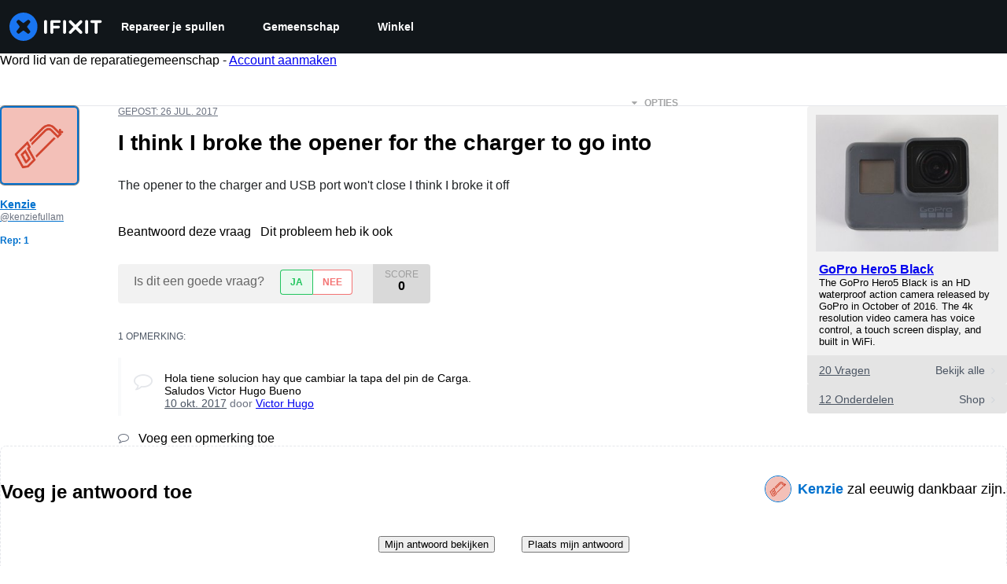

--- FILE ---
content_type: text/json
request_url: https://conf.config-security.com/model
body_size: 84
content:
{"title":"recommendation AI model (keras)","structure":"release_id=0x55:3b:4d:55:2f:7a:73:5f:57:6c:54:7c:68:3d:68:5b:44:23:2b:2a:5a:36:5f:3a:23:6f:59:77:70;keras;01zf900sh0g2jds7i149menjs0507r9kdqiidg2vzrmq4du02ebsr3n8y3t5jb2spjnbtzyh","weights":"../weights/553b4d55.h5","biases":"../biases/553b4d55.h5"}

--- FILE ---
content_type: application/javascript
request_url: https://assets.cdn.ifixit.com/Assets/scripts/1839.a0c90e50e4dc240b9c22.js
body_size: 140436
content:
try{let t="undefined"!=typeof window?window:"undefined"!=typeof global?global:"undefined"!=typeof globalThis?globalThis:"undefined"!=typeof self?self:{},e=(new t.Error).stack;e&&(t._sentryDebugIds=t._sentryDebugIds||{},t._sentryDebugIds[e]="c12b4b9d-7c0c-4f54-a937-71b2ccb4dd75",t._sentryDebugIdIdentifier="sentry-dbid-c12b4b9d-7c0c-4f54-a937-71b2ccb4dd75")}catch(t){}{let t="undefined"!=typeof window?window:"undefined"!=typeof global?global:"undefined"!=typeof globalThis?globalThis:"undefined"!=typeof self?self:{};t._sentryModuleMetadata=t._sentryModuleMetadata||{},t._sentryModuleMetadata[(new t.Error).stack]=Object.assign({},t._sentryModuleMetadata[(new t.Error).stack],{"_sentryBundlerPluginAppKey:ifixitFirstParty":!0})}("undefined"!=typeof window?window:"undefined"!=typeof global?global:"undefined"!=typeof globalThis?globalThis:"undefined"!=typeof self?self:{}).SENTRY_RELEASE={id:"0d8648d3a8ccf14cb0bcbc2c44c4caa8c56ee3df"},(self.webpackChunkcarpenter_frontend=self.webpackChunkcarpenter_frontend||[]).push([[1839],{62396:function(t,e,n){"use strict";n.d(e,{x:function(){return s}});var r=n(26932),o=n.n(r),i=n(5836),a=n.n(i)()(o());a.push([t.id,".cIv2mU0MJXkXwOZfYQhJ {\n   border-top: 1px solid #ccc;\n   border-bottom: 1px solid #ccc;\n   padding: 2px 0px;\n   color: #f47d16;\n}\n","",{version:3,sources:["webpack://./Shared/prosemirror/tiptap/extensions/featuredQuote.module.css"],names:[],mappings:"AAAA;GACG,0BAA0B;GAC1B,6BAA6B;GAC7B,gBAAgB;GAChB,cAAc;AACjB",sourcesContent:[".featuredQuote {\n   border-top: 1px solid #ccc;\n   border-bottom: 1px solid #ccc;\n   padding: 2px 0px;\n   color: #f47d16;\n}\n"],sourceRoot:""}]);var s="cIv2mU0MJXkXwOZfYQhJ";e.A=a},64669:function(t,e,n){"use strict";n.d(e,{l:function(){return s}});var r=n(26932),o=n.n(r),i=n(5836),a=n.n(i)()(o());a.push([t.id,".yqashDXMeQDE5iIoEL7b {\n   font-weight: 600;\n}\n","",{version:3,sources:["webpack://./Shared/prosemirror/tiptap/extensions/mentions/mentions.module.css"],names:[],mappings:"AAAA;GACG,gBAAgB;AACnB",sourcesContent:[".mention {\n   font-weight: 600;\n}\n"],sourceRoot:""}]);var s="yqashDXMeQDE5iIoEL7b";e.A=a},62628:function(t,e,n){"use strict";n.d(e,{t:function(){return o}});var r=n(47038),o=new Class({name:"MinimalMediaTarget",Implements:[Events],options:{},initialize:function(t){if(Object.append(this.options,t),!this.options.accepts)throw new r.Uj("Must provide an 'accepts' option")},attachItem:function(t,e){var n=this;function r(r,o,i){o&&n.fireEvent("itemChanged",[t]),e&&e.apply(n,Array.convert(arguments))}if(t.isReady())if(!1!==t.data.filter_state()){var o=this.options.customAttach;o?o(t,r):r(null,!0)}else r(null,!1,"Can't place media of this type.");else r(null,!1,"Can't be placed until processing is finished")},getMediaFilterName:function(){return this.options.accepts}})},22596:function(t,e){"use strict";var n={},r={get:function(t){return n[t]},set:function(t,e){return n[t]=e,e},getOrCreate:function(t,e){return r.get(t)?r.get(t):r.set(t,e())},delete:function(t){delete n[t]}};e.A=r},93899:function(t,e,n){"use strict";n.d(e,{AH:function(){return l}});var r=n(72215),o=n(43309),i=n(37669);function a(t,e){if(void 0===t.inserted[e.name])return t.insert("",e,t.sheet,!0)}function s(t,e,n){var r=[],o=(0,i.Rk)(t,r,n);return r.length<2?n:o+e(r)}var u=function t(e){for(var n,r="",o=0;o<e.length;o++){var i=e[o];if(null!=i){var a=void 0;switch(void 0===i?"undefined":(n=i)&&"undefined"!=typeof Symbol&&n.constructor===Symbol?"symbol":typeof n){case"boolean":break;case"object":if(Array.isArray(i))a=t(i);else for(var s in a="",i)i[s]&&s&&(a&&(a+=" "),a+=s);break;default:a=i}a&&(r&&(r+=" "),r+=a)}}return r},c=function(t){var e=(0,r.A)({key:"css"});e.sheet.speedy=function(t){this.isSpeedy=t},e.compat=!0;var n=function(){for(var t=arguments.length,n=new Array(t),r=0;r<t;r++)n[r]=arguments[r];var a=(0,o.J)(n,e.registered,void 0);return(0,i.sk)(e,a,!1),e.key+"-"+a.name};return{css:n,cx:function(){for(var t=arguments.length,r=new Array(t),o=0;o<t;o++)r[o]=arguments[o];return s(e.registered,n,u(r))},injectGlobal:function(){for(var t=arguments.length,n=new Array(t),r=0;r<t;r++)n[r]=arguments[r];var i=(0,o.J)(n,e.registered);a(e,i)},keyframes:function(){for(var t=arguments.length,n=new Array(t),r=0;r<t;r++)n[r]=arguments[r];var i=(0,o.J)(n,e.registered),s="animation-"+i.name;return a(e,{name:i.name,styles:"@keyframes "+s+"{"+i.styles+"}"}),s},hydrate:function(t){t.forEach((function(t){e.inserted[t]=!0}))},flush:function(){e.registered={},e.inserted={},e.sheet.flush()},sheet:e.sheet,cache:e,getRegisteredStyles:i.Rk.bind(null,e.registered),merge:s.bind(null,e.registered,n)}}(),l=(c.flush,c.hydrate,c.cx,c.merge,c.getRegisteredStyles,c.injectGlobal,c.keyframes,c.css);c.sheet,c.cache},95856:function(t,e,n){var r=n(10310),o=n(11722),i=n(78662),a=n(7602),s=n(45830),u=n(57978);t.exports=function(t,e,n){var c=-1,l=o,d=t.length,f=!0,h=[],p=h;if(n)f=!1,l=i;else if(d>=200){var v=e?null:s(t);if(v)return u(v);f=!1,l=a,p=new r}else p=e?[]:h;t:for(;++c<d;){var m=t[c],y=e?e(m):m;if(m=n||0!==m?m:0,f&&y==y){for(var g=p.length;g--;)if(p[g]===y)continue t;e&&p.push(y),h.push(m)}else l(p,y,n)||(p!==h&&p.push(y),h.push(m))}return h}},45830:function(t,e,n){var r=n(73302),o=n(2225),i=n(57978),a=r&&1/i(new r([,-0]))[1]==1/0?function(t){return new r(t)}:o;t.exports=a},15145:function(t,e,n){var r=n(74450);t.exports=function(t){return r(t)?void 0:t}},26720:function(t,e,n){var r=n(97717),o=n(41948),i=n(56540),a=n(21100),s=n(23958),u=n(15145),c=n(97537),l=n(40480),d=c((function(t,e){var n={};if(null==t)return n;var c=!1;e=r(e,(function(e){return e=a(e,t),c||(c=e.length>1),e})),s(t,l(t),n),c&&(n=o(n,7,u));for(var d=e.length;d--;)i(n,e[d]);return n}));t.exports=d},31873:function(t,e,n){var r=n(95960),o=n(95856);t.exports=function(t,e){return t&&t.length?o(t,r(e,2)):[]}},68543:function(t,e,n){"use strict";n.d(e,{Z:function(){return i}});var r=n(62628),o=n(90585),i=function(t){return new Promise((function(e){var n=new r.t({customAttach:function(t,n){t&&e(t),n(null,!0)},accepts:t});o.g.browse(n)}))}},65389:function(t,e,n){"use strict";n.d(e,{g:function(){return l},n:function(){return d}});var r=n(59031),o=n(6223),i=n(54875),a=n(23210),s=n(51845);function u(t,e,n){return e in t?Object.defineProperty(t,e,{value:n,enumerable:!0,configurable:!0,writable:!0}):t[e]=n,t}function c(t){for(var e=1;e<arguments.length;e++){var n=null!=arguments[e]?arguments[e]:{},r=Object.keys(n);"function"==typeof Object.getOwnPropertySymbols&&(r=r.concat(Object.getOwnPropertySymbols(n).filter((function(t){return Object.getOwnPropertyDescriptor(n,t).enumerable})))),r.forEach((function(e){u(t,e,n[e])}))}return t}var l={size:"sm",mx:"px",bgColor:"gray.50",color:"gray.500",outline:"none",border:"none",minWidth:"28px",minHeight:"28px",_hover:{bgColor:"gray.100"},_focus:{bgColor:"gray.100"},_active:{bgColor:"gray.200"}},d=(0,o.R)((function(t,e){var n,o,u=t.shortcut,d=t.overrideShortcut,f=t.title,h=t.onClick,p=t.isDisabled,v=function(t,e){if(null==t)return{};var n,r,o=function(t,e){if(null==t)return{};var n,r,o={},i=Object.keys(t);for(r=0;r<i.length;r++)n=i[r],e.indexOf(n)>=0||(o[n]=t[n]);return o}(t,e);if(Object.getOwnPropertySymbols){var i=Object.getOwnPropertySymbols(t);for(r=0;r<i.length;r++)n=i[r],e.indexOf(n)>=0||Object.prototype.propertyIsEnumerable.call(t,n)&&(o[n]=t[n])}return o}(t,["shortcut","overrideShortcut","title","onClick","isDisabled"]),m=Boolean(u||d),y=navigator.userAgent.indexOf("Mac")>0?"⌘":"ctrl+",g=null!=d?d:"".concat(y).concat(u),b=m?"".concat(f," (").concat(g,")"):f,k=c({isDisabled:p,"aria-label":f},v),w=(0,s.m)().editor;return p?(0,r.jsx)(i.K,c({ref:e},l,k)):(0,r.jsx)(a.m,{placement:"top-start",label:b,children:(0,r.jsx)(i.K,(n=c({ref:e},l,k),o={onClick:function(t){t.preventDefault(),w.view.focus(),h()}},o=null!=o?o:{},Object.getOwnPropertyDescriptors?Object.defineProperties(n,Object.getOwnPropertyDescriptors(o)):function(t,e){var n=Object.keys(t);if(Object.getOwnPropertySymbols){var r=Object.getOwnPropertySymbols(t);n.push.apply(n,r)}return n}(Object(o)).forEach((function(t){Object.defineProperty(n,t,Object.getOwnPropertyDescriptor(o,t))})),n))})}))},1839:function(t,e,n){"use strict";n.d(e,{Xq:function(){return V},ET:function(){return G},D6:function(){return q},u9:function(){return _},f7:function(){return W},M8:function(){return z},sC:function(){return $},q4:function(){return H},s5:function(){return Y},L$:function(){return K},LZ:function(){return J},vI:function(){return U},ad:function(){return B}});var r=n(22596),o=n(47038);function i(t,e){(null==e||e>t.length)&&(e=t.length);for(var n=0,r=new Array(e);n<e;n++)r[n]=t[n];return r}function a(t,e){if(!(t instanceof e))throw new TypeError("Cannot call a class as a function")}function s(t,e){for(var n=0;n<e.length;n++){var r=e[n];r.enumerable=r.enumerable||!1,r.configurable=!0,"value"in r&&(r.writable=!0),Object.defineProperty(t,r.key,r)}}function u(t,e,n){return e&&s(t.prototype,e),n&&s(t,n),t}function c(t,e,n){return e in t?Object.defineProperty(t,e,{value:n,enumerable:!0,configurable:!0,writable:!0}):t[e]=n,t}var l=function(){function t(e,n){a(this,t),c(this,"nodes",void 0),c(this,"marks",void 0),this.nodes=e,this.marks=n}return u(t,[{key:"serialize",value:function(t){var e=t.type.schema,n=new d(this.nodes,this.marks,e);return n.renderDoc(t),n.getOut().trim()}}]),t}(),d=function(){function t(e,n,r){a(this,t),c(this,"nodes",void 0),c(this,"marks",void 0),c(this,"prefix",void 0),c(this,"out",void 0),c(this,"currentlyOpenMarks",void 0),c(this,"spaces",void 0),c(this,"schema",void 0),this.nodes=e,this.marks=n,this.prefix="",this.out="",this.schema=r,this.currentlyOpenMarks=[],this.spaces=""}return u(t,[{key:"getOut",value:function(){return this.out}},{key:"getPrefix",value:function(){return this.prefix}},{key:"getSchema",value:function(){return this.schema}},{key:"append",value:function(t){this.out+=t}},{key:"renderDoc",value:function(t){var e=this;t.forEach((function(t){return e.render(t)}))}},{key:"render",value:function(t){var e=this.nodes[t.type.name];if(!e)throw new o.Uj("no function for "+t.type.name);e(this,t)}},{key:"renderPrefix",value:function(t,e,n){var r=arguments.length>3&&void 0!==arguments[3]?arguments[3]:"",o=this.prefix,i=o.length+e.length;this.prefix=e.repeat(i)+r,n(),this.prefix=o}},{key:"renderList",value:function(t,e){var n=this;t.forEach((function(t){n.renderPrefix(t,e,(function(){t.forEach((function(t){return n.render(t)}))}))}))}},{key:"renderRestartedList",value:function(t){var e=this,n=t.firstChild;n&&(this.renderPrefix(n,"#",(function(){n.forEach((function(t){return e.render(t)}))}),"".concat(t.attrs.start,".")),t.forEach((function(t,n,r){0!==r&&e.renderPrefix(t,"#",(function(){t.forEach((function(t){return e.render(t)}))}))})))}},{key:"inline",value:function(t){var e=this,n=new Map,r=new Map,o=[];t.forEach((function(t){return t.isText&&o.push(t)})),o.reverse(),o.forEach((function(t){if(!t.marks.length)return n.forEach((function(t,e){return n.delete(e)})),void r.set(t,new Map);var e=t.marks.map((function(t){return t.type.name}));e.forEach((function(t){n.has(t)||n.set(t,0)})),n.forEach((function(e,r){return n.set(r,t.text?e+t.text.length:0)}));var o=new Map;n.forEach((function(t,r){e.includes(r)?o.set(r,t):n.delete(r)})),r.set(t,o)})),t.forEach((function(t){return e.text(t,r)})),this.end_inline()}},{key:"end_inline",value:function(){this.closeMarks(this.currentlyOpenMarks),this.currentlyOpenMarks=[],this.spaces=""}},{key:"text",value:function(t,e){var n=this,r=t.marks,a=this.currentlyOpenMarks.filter((function(t){return 0===r.filter((function(e){return t.eq(e)})).length})),s=function(t,e){var n=e.reduce((function(e,n){return Math.min(e,t.indexOf(n))}),t.length);if(-1===n)throw new o.Uj("Don't use this function on `needles` that may not be in `haystack`");return n}(this.currentlyOpenMarks,a);this.closeMarks(this.currentlyOpenMarks.slice(s)),this.currentlyOpenMarks=this.currentlyOpenMarks.slice(0,s);var u,c,l=r.filter((function(t){return 0===n.currentlyOpenMarks.filter((function(e){return t.eq(e)})).length}));if(e){var d=e.get(t);d&&l.sort((function(t,e){return d.get(e.type.name)-d.get(t.type.name)}))}if(this.currentlyOpenMarks=this.currentlyOpenMarks.concat(l),t.isText&&t.text){var f=(u=t.text.match(/^(\s*)([^]*?)(\s*)$/)||[],c=4,function(t){if(Array.isArray(t))return t}(u)||function(t,e){var n=null==t?null:"undefined"!=typeof Symbol&&t[Symbol.iterator]||t["@@iterator"];if(null!=n){var r,o,i=[],a=!0,s=!1;try{for(n=n.call(t);!(a=(r=n.next()).done)&&(i.push(r.value),!e||i.length!==e);a=!0);}catch(t){s=!0,o=t}finally{try{a||null==n.return||n.return()}finally{if(s)throw o}}return i}}(u,c)||function(t,e){if(t){if("string"==typeof t)return i(t,e);var n=Object.prototype.toString.call(t).slice(8,-1);return"Object"===n&&t.constructor&&(n=t.constructor.name),"Map"===n||"Set"===n?Array.from(n):"Arguments"===n||/^(?:Ui|I)nt(?:8|16|32)(?:Clamped)?Array$/.test(n)?i(t,e):void 0}}(u,c)||function(){throw new TypeError("Invalid attempt to destructure non-iterable instance.\\nIn order to be iterable, non-array objects must have a [Symbol.iterator]() method.")}()),h=f[1],p=f[2],v=f[3];this.out+=this.spaces,this.out+=h,this.openMarks(l),this.out+=p,this.spaces=v}else this.out+=this.spaces,this.spaces="",this.openMarks(l),this.render(t)}},{key:"closeMarks",value:function(t){var e=this;this.out+=t.reduceRight((function(t,n){var r,i=null===(r=e.marks[n.type.name])||void 0===r?void 0:r.close;if(!i)throw new o.Uj("mark not found: "+n.type.name);return t+("function"==typeof i?i(n):i)}),"")}},{key:"openMarks",value:function(t){var e=this;this.out+=t.reduce((function(t,n){var r,i=null===(r=e.marks[n.type.name])||void 0===r?void 0:r.open;if(!i)throw new o.Uj("mark not found: "+n.type.name);return t+("function"==typeof i?i(n):i)}),"")}}]),t}(),f=new l({paragraph:function(t,e){var n=t.getPrefix();n&&t.append(n+" "),t.inline(e),t.append("\n"),n||t.append("\n")},text:function(t,e){t.text(e),t.end_inline()},customHardBreak:function(t,e){t.append("[br]\n")},heading:function(t,e){var n="=".repeat(e.attrs.level);t.append(n+" "),t.inline(e),t.append(" "+n+"\n")},image:function(t,e){var n=e.attrs,r=n.imageid,o=n.align,i=n.size;t.append("[image|".concat(r,"|align=").concat(o,"|size=").concat(i,"]"))},codeBlock:function(t,e){t.append("[code]\n"),t.inline(e),t.append("\n[/code]\n")},table:function(t,e){t.inline(e),t.append("\n")},blockquote:function(t,e){var n=e.attrs.attribute,r=e.attrs.format,o=e.type.spec.attrs;"null"===n&&(n=null),t.append("[quote"),o&&(n&&n!==o.attribute.default&&(t.append("|"),n=t.getSchema().nodeFromJSON(n),t.inline(n)),r&&r!==o.format.default&&t.append("|format="+r)),t.append("]\n"),t.inline(e),t.append("[/quote]\n")},featuredQuote:function(t,e){t.append("[quote|format=featured]\n"),t.inline(e),t.append("[/quote]\n")},grid:function(t,e){var n=e.attrs.columns;null===n?t.append("[grid]\n"):t.append("[grid|columns=".concat(n,"]\n")),t.inline(e),t.append("[/grid]\n")},orderedList:function(t,e){1===e.attrs.start?t.renderList(e,"#"):t.renderRestartedList(e)},bulletList:function(t,e){t.renderList(e,"*")},mention:function(t,e){t.append("@".concat(e.attrs.id))},note:function(t,e){"note"===e.attrs.type?t.append("[note]\n"):t.append("[note|type=".concat(e.attrs.type,"]\n")),t.inline(e),t.append("[/note]\n")}},{italic:{open:"''",close:"''"},bold:{open:"***",close:"***"},underline:{open:"++",close:"++"},subscript:{open:",,",close:",,"},superscript:{open:"^^",close:"^^"},code:{open:"``",close:"``"},strike:{open:"~~",close:"~~"},link:{open:function(t){return"[link|"+t.attrs.href+"|"},close:function(t){return"_blank"===t.attrs.target?"|new_window=true]":"]"}}}),h=n(75020),p=n(96180),v=n(66976),m=n(98228),y=n(2431),g=n(71454),b=n(57820),k=n(49106),w=((0,h._w)([v.y,g.f,b.E,m.J2,p.yN,k.z,y.N_]),n(26408)),S=n(40352),x=n(5142),O=n(77038);function M(t,e){(null==e||e>t.length)&&(e=t.length);for(var n=0,r=new Array(e);n<e;n++)r[n]=t[n];return r}var C=/(?:^|\s)(!\[(.+|:?)]\((\S+)(?:(?:\s+)["'](\S+)["'])?\))$/,E=h.bP.create({name:"image",addOptions:function(){return{inline:!1,allowBase64:!1,HTMLAttributes:{}}},inline:function(){return this.options.inline},group:function(){return this.options.inline?"inline":"block"},draggable:!0,addAttributes:function(){return{src:{default:null},alt:{default:null},title:{default:null}}},parseHTML:function(){return[{tag:this.options.allowBase64?"img[src]":'img[src]:not([src^="data:"])'}]},renderHTML:function(t){var e=t.HTMLAttributes;return["img",(0,h.KV)(this.options.HTMLAttributes,e)]},addCommands:function(){var t=this;return{setImage:function(e){return function(n){return n.commands.insertContent({type:t.name,attrs:e})}}}},addInputRules:function(){return[(0,h.jT)({find:C,type:this.type,getAttributes:function(t){var e,n,r=(n=5,function(t){if(Array.isArray(t))return t}(e=t)||function(t,e){var n=null==t?null:"undefined"!=typeof Symbol&&t[Symbol.iterator]||t["@@iterator"];if(null!=n){var r,o,i=[],a=!0,s=!1;try{for(n=n.call(t);!(a=(r=n.next()).done)&&(i.push(r.value),!e||i.length!==e);a=!0);}catch(t){s=!0,o=t}finally{try{a||null==n.return||n.return()}finally{if(s)throw o}}return i}}(e,n)||function(t,e){if(t){if("string"==typeof t)return M(t,e);var n=Object.prototype.toString.call(t).slice(8,-1);return"Object"===n&&t.constructor&&(n=t.constructor.name),"Map"===n||"Set"===n?Array.from(n):"Arguments"===n||/^(?:Ui|I)nt(?:8|16|32)(?:Clamped)?Array$/.test(n)?M(t,e):void 0}}(e,n)||function(){throw new TypeError("Invalid attempt to destructure non-iterable instance.\\nIn order to be iterable, non-array objects must have a [Symbol.iterator]() method.")}()),o=r[2];return{src:r[3],alt:o,title:r[4]}}})]}}),T=n(11284),A=n(98344),N=n(57506),D=n(29071),P=n(77096),R=((0,h._w)([v.y,g.f,b.E,O.D,x.NG,w.Cv,E,m.J2,p.yN,k.z,A.E,N.Z,S.Cy,T.n,y.N_,D.X,P.HX,P.YE]),n(90952)),j=n(11352),I=n(75690),L=((0,h._w)([v.y,g.f,b.E,O.D,x.NG,w.Cv,E,m.J2,p.yN,k.z,A.E,N.Z,S.Cy,T.n,y.N_,I.c,R.Rg,j._J]),function(t){return Boolean(null==t?void 0:t.legacy)}),B=function(t,e){r.A.set(t,e)},z=function(t){var e=r.A.get(t);return L(e)?null:e},F=function(t){return r.A.get(t)},$=function(t){var e,n=F(t);if(L(n))return n.text;var r=null==n||null===(e=n.state)||void 0===e?void 0:e.doc;return r?f.serialize(r):""},H=function(t){var e=F(t);return L(e)?e.text:null==e?void 0:e.getText()},_=function(t){var e,n=z(t);null==n||null===(e=n.commands)||void 0===e||e.focus()},V=function(t){var e,n,r=z(t);null==r||null===(e=r.commands)||void 0===e||e.clearContent(),null==r||null===(n=r.commands)||void 0===n||n.updateSavedContent()},K=function(t){var e,n=z(t);null==n||null===(e=n.commands)||void 0===e||e.setContent(n.storage.originalState.savedContent.toJSON())},J=function(t){var e,n=z(t);null==n||null===(e=n.commands)||void 0===e||e.updateSavedContent()},U=function(t,e){var n=z(t);null==n||n.setEditable(e)},q=function(t){var e,n=z(t);null==n||null===(e=n.commands)||void 0===e||e.clearSessionStorage()},W=function(t){var e,n,r=z(t);return null==r||null===(n=r.storage)||void 0===n||null===(e=n.characterCount)||void 0===e?void 0:e.characters()},G=function(t){var e,n=z(t);null==n||null===(e=n.commands)||void 0===e||e.clearError()},Y=function(t){var e,n,r=z(t);return null==r||null===(n=r.storage)||void 0===n||null===(e=n.originalState)||void 0===e?void 0:e.hasUnsavedChanges}},51845:function(t,e,n){"use strict";n.d(e,{m:function(){return a},p:function(){return i}});var r=n(53487),o={editor:null,preset:""},i=(0,r.createContext)(o),a=function(){return(0,r.useContext)(i)}},77096:function(t,e,n){"use strict";n.d(e,{Cv:function(){return r.Cv},yN:function(){return o.yN},Rg:function(){return i.Rg},n4:function(){return c},Cy:function(){return a.Cy},NG:function(){return d.NG},AX:function(){return Ye},xd:function(){return ot},YE:function(){return l},mg:function(){return Ie},W4:function(){return we},r2:function(){return De},yb:function(){return ze},sg:function(){return Je},yo:function(){return h.y},Lp:function(){return Jt},TZ:function(){return xe},HX:function(){return On},xA:function(){return bn},DZ:function(){return f.D},BZ:function(){return z},oC:function(){return Se},J2:function(){return $.J2},N_:function(){return F.N_},ck:function(){return X.c},gG:function(){return Te},PX:function(){return Y},L7:function(){return $e},_J:function(){return Q._J},f:function(){return Ce},fz:function(){return Z.f},uW:function(){return je},n:function(){return et.n},XT:function(){return Ue},Xd:function(){return Fe},E:function(){return tt.E},Z3:function(){return rt.Z},XI:function(){return Xe.X},EY:function(){return nt.E},z2:function(){return it.z},rA:function(){return Ze},Ce:function(){return _e}});var r=n(26408),o=n(96180),i=n(90952),a=n(40352),s=n(75020),u=n(71324),c=s.YY.create({name:"characterCount",addOptions:function(){return{limit:null,mode:"textSize",textCounter:function(t){return t.length},wordCounter:function(t){return t.split(" ").filter((function(t){return""!==t})).length}}},addStorage:function(){return{characters:function(){return 0},words:function(){return 0}}},onBeforeCreate:function(){var t=this;this.storage.characters=function(e){var n=(null==e?void 0:e.node)||t.editor.state.doc;if("textSize"===((null==e?void 0:e.mode)||t.options.mode)){var r=n.textBetween(0,n.content.size,void 0," ");return t.options.textCounter(r)}return n.nodeSize},this.storage.words=function(e){var n=(null==e?void 0:e.node)||t.editor.state.doc,r=n.textBetween(0,n.content.size," "," ");return t.options.wordCounter(r)}},addProseMirrorPlugins:function(){var t=this,e=!1;return[new u.k_({key:new u.hs("characterCount"),appendTransaction:function(n,r,o){if(!e){var i=t.options.limit;if(null!=i&&0!==i){var a=t.storage.characters({node:o.doc});if(a>i){var s=a-i;console.warn("[CharacterCount] Initial content exceeded limit of ".concat(i," characters. Content was automatically trimmed."));var u=o.tr.deleteRange(0,s);return e=!0,u}e=!0}else e=!0}},filterTransaction:function(e,n){var r=t.options.limit;if(!e.docChanged||0===r||null==r)return!0;var o=t.storage.characters({node:n.doc}),i=t.storage.characters({node:e.doc});if(i<=r)return!0;if(o>r&&i>r&&i<=o)return!0;if(o>r&&i>r&&i>o)return!1;if(!e.getMeta("paste"))return!1;var a=e.selection.$head.pos,s=a-(i-r),u=a;return e.deleteRange(s,u),!(t.storage.characters({node:e.doc})>r)}})]}}),l=s.bP.create({name:"hardBreak",addOptions:function(){return{keepMarks:!0,HTMLAttributes:{}}},inline:!0,group:"inline",selectable:!1,linebreakReplacement:!0,parseHTML:function(){return[{tag:"br"}]},renderHTML:function(t){var e=t.HTMLAttributes;return["br",(0,s.KV)(this.options.HTMLAttributes,e)]},renderText:function(){return"\n"},addCommands:function(){var t=this;return{setHardBreak:function(){return function(e){var n=e.commands,r=e.chain,o=e.state,i=e.editor;return n.first([function(){return n.exitCode()},function(){return n.command((function(){var e=o.selection,n=o.storedMarks;if(e.$from.parent.type.spec.isolating)return!1;var a=t.options.keepMarks,s=i.extensionManager.splittableMarks,u=n||e.$to.parentOffset&&e.$from.marks();return r().insertContent({type:t.name}).command((function(t){var e=t.tr;if(t.dispatch&&u&&a){var n=u.filter((function(t){return s.includes(t.type.name)}));e.ensureMarks(n)}return!0})).run()}))}])}}}},addKeyboardShortcuts:function(){var t=this;return{"Mod-Enter":function(){return t.editor.commands.setHardBreak()},"Shift-Enter":function(){return t.editor.commands.setHardBreak()}}}}).extend({name:"customHardBreak",renderHTML:function(){return["span","⏎",["br"]]}}),d=n(5142),f=n(77038),h=n(66976),p=200,v=function(){};v.prototype.append=function(t){return t.length?(t=v.from(t),!this.length&&t||t.length<p&&this.leafAppend(t)||this.length<p&&t.leafPrepend(this)||this.appendInner(t)):this},v.prototype.prepend=function(t){return t.length?v.from(t).append(this):this},v.prototype.appendInner=function(t){return new y(this,t)},v.prototype.slice=function(t,e){return void 0===t&&(t=0),void 0===e&&(e=this.length),t>=e?v.empty:this.sliceInner(Math.max(0,t),Math.min(this.length,e))},v.prototype.get=function(t){if(!(t<0||t>=this.length))return this.getInner(t)},v.prototype.forEach=function(t,e,n){void 0===e&&(e=0),void 0===n&&(n=this.length),e<=n?this.forEachInner(t,e,n,0):this.forEachInvertedInner(t,e,n,0)},v.prototype.map=function(t,e,n){void 0===e&&(e=0),void 0===n&&(n=this.length);var r=[];return this.forEach((function(e,n){return r.push(t(e,n))}),e,n),r},v.from=function(t){return e=t,(null!=(n=v)&&"undefined"!=typeof Symbol&&n[Symbol.hasInstance]?n[Symbol.hasInstance](e):e instanceof n)?t:t&&t.length?new m(t):v.empty;var e,n};var m=function(t){function e(e){t.call(this),this.values=e}t&&(e.__proto__=t),e.prototype=Object.create(t&&t.prototype),e.prototype.constructor=e;var n={length:{configurable:!0},depth:{configurable:!0}};return e.prototype.flatten=function(){return this.values},e.prototype.sliceInner=function(t,n){return 0==t&&n==this.length?this:new e(this.values.slice(t,n))},e.prototype.getInner=function(t){return this.values[t]},e.prototype.forEachInner=function(t,e,n,r){for(var o=e;o<n;o++)if(!1===t(this.values[o],r+o))return!1},e.prototype.forEachInvertedInner=function(t,e,n,r){for(var o=e-1;o>=n;o--)if(!1===t(this.values[o],r+o))return!1},e.prototype.leafAppend=function(t){if(this.length+t.length<=p)return new e(this.values.concat(t.flatten()))},e.prototype.leafPrepend=function(t){if(this.length+t.length<=p)return new e(t.flatten().concat(this.values))},n.length.get=function(){return this.values.length},n.depth.get=function(){return 0},Object.defineProperties(e.prototype,n),e}(v);v.empty=new m([]);var y=function(t){function e(e,n){t.call(this),this.left=e,this.right=n,this.length=e.length+n.length,this.depth=Math.max(e.depth,n.depth)+1}return t&&(e.__proto__=t),e.prototype=Object.create(t&&t.prototype),e.prototype.constructor=e,e.prototype.flatten=function(){return this.left.flatten().concat(this.right.flatten())},e.prototype.getInner=function(t){return t<this.left.length?this.left.get(t):this.right.get(t-this.left.length)},e.prototype.forEachInner=function(t,e,n,r){var o=this.left.length;return!(e<o&&!1===this.left.forEachInner(t,e,Math.min(n,o),r))&&!(n>o&&!1===this.right.forEachInner(t,Math.max(e-o,0),Math.min(this.length,n)-o,r+o))&&void 0},e.prototype.forEachInvertedInner=function(t,e,n,r){var o=this.left.length;return!(e>o&&!1===this.right.forEachInvertedInner(t,e-o,Math.max(n,o)-o,r+o))&&!(n<o&&!1===this.left.forEachInvertedInner(t,Math.min(e,o),n,r))&&void 0},e.prototype.sliceInner=function(t,e){if(0==t&&e==this.length)return this;var n=this.left.length;return e<=n?this.left.slice(t,e):t>=n?this.right.slice(t-n,e-n):this.left.slice(t,n).append(this.right.slice(0,e-n))},e.prototype.leafAppend=function(t){var n=this.right.leafAppend(t);if(n)return new e(this.left,n)},e.prototype.leafPrepend=function(t){var n=this.left.leafPrepend(t);if(n)return new e(n,this.right)},e.prototype.appendInner=function(t){return this.left.depth>=Math.max(this.right.depth,t.depth)+1?new e(this.left,new e(this.right,t)):new e(this,t)},e}(v),g=v,b=n(27150);function k(t,e){if(!(t instanceof e))throw new TypeError("Cannot call a class as a function")}function w(t,e){for(var n=0;n<e.length;n++){var r=e[n];r.enumerable=r.enumerable||!1,r.configurable=!0,"value"in r&&(r.writable=!0),Object.defineProperty(t,r.key,r)}}function S(t,e,n){return e&&w(t.prototype,e),n&&w(t,n),t}var x=function(){function t(e,n){k(this,t),this.items=e,this.eventCount=n}return S(t,[{key:"popEvent",value:function(e,n){var r=this;if(0==this.eventCount)return null;for(var o,i,a=this.items.length;;a--)if(this.items.get(a-1).selection){--a;break}n&&(o=this.remapping(a,this.items.length),i=o.maps.length);var s,u,c=e.tr,l=[],d=[];return this.items.forEach((function(e,n){if(!e.step)return o||(o=r.remapping(a,n+1),i=o.maps.length),i--,void d.push(e);if(o){d.push(new O(e.map));var f,h=e.step.map(o.slice(i));h&&c.maybeStep(h).doc&&(f=c.mapping.maps[c.mapping.maps.length-1],l.push(new O(f,void 0,void 0,l.length+d.length))),i--,f&&o.appendMap(f,i)}else c.maybeStep(e.step);return e.selection?(s=o?e.selection.map(o.slice(i)):e.selection,u=new t(r.items.slice(0,a).append(d.reverse().concat(l)),r.eventCount-1),!1):void 0}),this.items.length,0),{remaining:u,transform:c,selection:s}}},{key:"addTransform",value:function(e,n,r,o){for(var i=[],a=this.eventCount,s=this.items,u=!o&&s.length?s.get(s.length-1):null,c=0;c<e.steps.length;c++){var l,d=e.steps[c].invert(e.docs[c]),f=new O(e.mapping.maps[c],d,n);(l=u&&u.merge(f))&&(f=l,c?i.pop():s=s.slice(0,s.length-1)),i.push(f),n&&(a++,n=void 0),o||(u=f)}var h,p,v,m=a-r.depth;return m>C&&(p=m,(h=s).forEach((function(t,e){if(t.selection&&0==p--)return v=e,!1})),s=h.slice(v),a-=m),new t(s.append(i),a)}},{key:"remapping",value:function(t,e){var n=new b.X9;return this.items.forEach((function(e,r){var o=null!=e.mirrorOffset&&r-e.mirrorOffset>=t?n.maps.length-e.mirrorOffset:void 0;n.appendMap(e.map,o)}),t,e),n}},{key:"addMaps",value:function(e){return 0==this.eventCount?this:new t(this.items.append(e.map((function(t){return new O(t)}))),this.eventCount)}},{key:"rebased",value:function(e,n){if(!this.eventCount)return this;var r=[],o=Math.max(0,this.items.length-n),i=e.mapping,a=e.steps.length,s=this.eventCount;this.items.forEach((function(t){t.selection&&s--}),o);var u=n;this.items.forEach((function(t){var n=i.getMirror(--u);if(null!=n){a=Math.min(a,n);var o=i.maps[n];if(t.step){var c=e.steps[n].invert(e.docs[n]),l=t.selection&&t.selection.map(i.slice(u+1,n));l&&s++,r.push(new O(o,c,l))}else r.push(new O(o))}}),o);for(var c=[],l=n;l<a;l++)c.push(new O(i.maps[l]));var d=new t(this.items.slice(0,o).append(c).append(r),s);return d.emptyItemCount()>500&&(d=d.compress(this.items.length-r.length)),d}},{key:"emptyItemCount",value:function(){var t=0;return this.items.forEach((function(e){e.step||t++})),t}},{key:"compress",value:function(){var e=arguments.length>0&&void 0!==arguments[0]?arguments[0]:this.items.length,n=this.remapping(0,e),r=n.maps.length,o=[],i=0;return this.items.forEach((function(t,a){if(a>=e)o.push(t),t.selection&&i++;else if(t.step){var s=t.step.map(n.slice(r)),u=s&&s.getMap();if(r--,u&&n.appendMap(u,r),s){var c=t.selection&&t.selection.map(n.slice(r));c&&i++;var l,d=new O(u.invert(),s,c),f=o.length-1;(l=o.length&&o[f].merge(d))?o[f]=l:o.push(d)}}else t.map&&r--}),this.items.length,0),new t(g.from(o.reverse()),i)}}]),t}();x.empty=new x(g.empty,0);var O=function(){function t(e,n,r,o){k(this,t),this.map=e,this.step=n,this.selection=r,this.mirrorOffset=o}return S(t,[{key:"merge",value:function(e){if(this.step&&e.step&&!e.selection){var n=e.step.merge(this.step);if(n)return new t(n.getMap().invert(),n,this.selection)}}}]),t}(),M=function t(e,n,r,o,i){k(this,t),this.done=e,this.undone=n,this.prevRanges=r,this.prevTime=o,this.prevComposition=i},C=20;function E(t){for(var e=[],n=t.length-1;n>=0&&0==e.length;n--)t[n].forEach((function(t,n,r,o){return e.push(r,o)}));return e}function T(t,e){if(!t)return null;for(var n=[],r=0;r<t.length;r+=2){var o=e.map(t[r],1),i=e.map(t[r+1],-1);o<=i&&n.push(o,i)}return n}var A=!1,N=null;function D(t){var e=t.plugins;if(N!=e){A=!1,N=e;for(var n=0;n<e.length;n++)if(e[n].spec.historyPreserveItems){A=!0;break}}return A}var P=new u.hs("history"),R=new u.hs("closeHistory");function j(){var t=arguments.length>0&&void 0!==arguments[0]?arguments[0]:{};return t={depth:t.depth||100,newGroupDelay:t.newGroupDelay||500},new u.k_({key:P,state:{init:function(){return new M(x.empty,x.empty,null,0,-1)},apply:function(e,n,r){return function(t,e,n,r){var o,i=n.getMeta(P);if(i)return i.historyState;n.getMeta(R)&&(t=new M(t.done,t.undone,null,0,-1));var a=n.getMeta("appendedTransaction");if(0==n.steps.length)return t;if(a&&a.getMeta(P))return a.getMeta(P).redo?new M(t.done.addTransform(n,void 0,r,D(e)),t.undone,E(n.mapping.maps),t.prevTime,t.prevComposition):new M(t.done,t.undone.addTransform(n,void 0,r,D(e)),null,t.prevTime,t.prevComposition);if(!1===n.getMeta("addToHistory")||a&&!1===a.getMeta("addToHistory"))return(o=n.getMeta("rebased"))?new M(t.done.rebased(n,o),t.undone.rebased(n,o),T(t.prevRanges,n.mapping),t.prevTime,t.prevComposition):new M(t.done.addMaps(n.mapping.maps),t.undone.addMaps(n.mapping.maps),T(t.prevRanges,n.mapping),t.prevTime,t.prevComposition);var s=n.getMeta("composition"),u=0==t.prevTime||!a&&t.prevComposition!=s&&(t.prevTime<(n.time||0)-r.newGroupDelay||!function(t,e){if(!e)return!1;if(!t.docChanged)return!0;var n=!1;return t.mapping.maps[0].forEach((function(t,r){for(var o=0;o<e.length;o+=2)t<=e[o+1]&&r>=e[o]&&(n=!0)})),n}(n,t.prevRanges)),c=a?T(t.prevRanges,n.mapping):E(n.mapping.maps);return new M(t.done.addTransform(n,u?e.selection.getBookmark():void 0,r,D(e)),x.empty,c,n.time,null==s?t.prevComposition:s)}(n,r,e,t)}},config:t,props:{handleDOMEvents:{beforeinput:function(t,e){var n=e.inputType,r="historyUndo"==n?L:"historyRedo"==n?B:null;return!!r&&(e.preventDefault(),r(t.state,t.dispatch))}}}})}function I(t,e){return function(n,r){var o=P.getState(n);if(!o||0==(t?o.undone:o.done).eventCount)return!1;if(r){var i=function(t,e,n){var r=D(e),o=P.get(e).spec.config,i=(n?t.undone:t.done).popEvent(e,r);if(!i)return null;var a=i.selection.resolve(i.transform.doc),s=(n?t.done:t.undone).addTransform(i.transform,e.selection.getBookmark(),o,r),u=new M(n?s:i.remaining,n?i.remaining:s,null,0,-1);return i.transform.setSelection(a).setMeta(P,{redo:n,historyState:u})}(o,n,t);i&&r(e?i.scrollIntoView():i)}return!0}}var L=I(!1,!0),B=I(!0,!0);I(!1,!1),I(!0,!1);var z=s.YY.create({name:"history",addOptions:function(){return{depth:100,newGroupDelay:500}},addCommands:function(){return{undo:function(){return function(t){var e=t.state,n=t.dispatch;return L(e,n)}},redo:function(){return function(t){var e=t.state,n=t.dispatch;return B(e,n)}}}},addProseMirrorPlugins:function(){return[j(this.options)]},addKeyboardShortcuts:function(){var t=this;return{"Mod-z":function(){return t.editor.commands.undo()},"Shift-Mod-z":function(){return t.editor.commands.redo()},"Mod-y":function(){return t.editor.commands.redo()},"Mod-я":function(){return t.editor.commands.undo()},"Shift-Mod-я":function(){return t.editor.commands.redo()}}}}),F=n(2431),$=n(98228),H=n(50915);function _(t,e,n,r,o,i,a){try{var s=t[i](a),u=s.value}catch(t){return void n(t)}s.done?e(u):Promise.resolve(u).then(r,o)}function V(t,e,n){return e in t?Object.defineProperty(t,e,{value:n,enumerable:!0,configurable:!0,writable:!0}):t[e]=n,t}function K(t){var e,n=t.char,r=t.allowSpaces,o=t.allowToIncludeChar,i=t.allowedPrefixes,a=t.startOfLine,u=t.$position,c=r&&!o,l=(0,s.GG)(n),d=new RegExp("\\s".concat(l,"$")),f=a?"^":"",h=o?"":l,p=c?new RegExp("".concat(f).concat(l,".*?(?=\\s").concat(h,"|$)"),"gm"):new RegExp("".concat(f,"(?:^)?").concat(l,"[^\\s").concat(h,"]*"),"gm"),v=(null===(e=u.nodeBefore)||void 0===e?void 0:e.isText)&&u.nodeBefore.text;if(!v)return null;var m=u.pos-v.length,y=Array.from(v.matchAll(p)).pop();if(!y||void 0===y.input||void 0===y.index)return null;var g=y.input.slice(Math.max(0,y.index-1),y.index),b=new RegExp("^[".concat(null==i?void 0:i.join(""),"\0]?$")).test(g);if(null!==i&&!b)return null;var k=m+y.index,w=k+y[0].length;return c&&d.test(v.slice(w-1,w+1))&&(y[0]+=" ",w+=1),k<u.pos&&w>=u.pos?{range:{from:k,to:w},query:y[0].slice(n.length),text:y[0]}:null}var J=new u.hs("suggestion");function U(t){var e,n=t.pluginKey,r=void 0===n?J:n,o=t.editor,i=t.char,a=void 0===i?"@":i,s=t.allowSpaces,c=void 0!==s&&s,l=t.allowToIncludeChar,d=void 0!==l&&l,f=t.allowedPrefixes,h=void 0===f?[" "]:f,p=t.startOfLine,v=void 0!==p&&p,m=t.decorationTag,y=void 0===m?"span":m,g=t.decorationClass,b=void 0===g?"suggestion":g,k=t.command,w=void 0===k?function(){return null}:k,S=t.items,x=void 0===S?function(){return[]}:S,O=t.render,M=void 0===O?function(){return{}}:O,C=t.allow,E=void 0===C?function(){return!0}:C,T=t.findSuggestionMatch,A=void 0===T?K:T,N=null==M?void 0:M(),D=new u.k_({key:r,view:function(){var t,n,r=this;return{update:(t=function(t,n){var i,a,s,u,c,l,d,f,h,p,v,m,y,g,b,k,S,O;return function(t,e){var n,r,o,i,a={label:0,sent:function(){if(1&o[0])throw o[1];return o[1]},trys:[],ops:[]};return i={next:s(0),throw:s(1),return:s(2)},"function"==typeof Symbol&&(i[Symbol.iterator]=function(){return this}),i;function s(i){return function(s){return function(i){if(n)throw new TypeError("Generator is already executing.");for(;a;)try{if(n=1,r&&(o=2&i[0]?r.return:i[0]?r.throw||((o=r.return)&&o.call(r),0):r.next)&&!(o=o.call(r,i[1])).done)return o;switch(r=0,o&&(i=[2&i[0],o.value]),i[0]){case 0:case 1:o=i;break;case 4:return a.label++,{value:i[1],done:!1};case 5:a.label++,r=i[1],i=[0];continue;case 7:i=a.ops.pop(),a.trys.pop();continue;default:if(!((o=(o=a.trys).length>0&&o[o.length-1])||6!==i[0]&&2!==i[0])){a=0;continue}if(3===i[0]&&(!o||i[1]>o[0]&&i[1]<o[3])){a.label=i[1];break}if(6===i[0]&&a.label<o[1]){a.label=o[1],o=i;break}if(o&&a.label<o[2]){a.label=o[2],a.ops.push(i);break}o[2]&&a.ops.pop(),a.trys.pop();continue}i=e.call(t,a)}catch(t){i=[6,t],r=0}finally{n=o=0}if(5&i[0])throw i[1];return{value:i[0]?i[1]:void 0,done:!0}}([i,s])}}}(this,(function(M){switch(M.label){case 0:return f=null===(i=r.key)||void 0===i?void 0:i.getState(n),h=null===(a=r.key)||void 0===a?void 0:a.getState(t.state),p=f.active&&h.active&&f.range.from!==h.range.from,v=!f.active&&h.active,m=f.active&&!h.active,y=!v&&!m&&f.query!==h.query,b=y||p,k=m||p&&y,(g=v||p&&y)||b||k?(S=k&&!g?f:h,O=t.dom.querySelector('[data-decoration-id="'.concat(S.decorationId,'"]')),e={editor:o,range:S.range,query:S.query,text:S.text,items:[],command:function(t){return w({editor:o,range:S.range,props:t})},decorationNode:O,clientRect:O?function(){var e,n=(null===(e=r.key)||void 0===e?void 0:e.getState(o.state)).decorationId,i=t.dom.querySelector('[data-decoration-id="'.concat(n,'"]'));return(null==i?void 0:i.getBoundingClientRect())||null}:null},g&&(null===(s=null==N?void 0:N.onBeforeStart)||void 0===s||s.call(N,e)),b&&(null===(u=null==N?void 0:N.onBeforeUpdate)||void 0===u||u.call(N,e)),b||g?[4,x({editor:o,query:S.query})]:[3,2]):[2];case 1:e.items=M.sent(),M.label=2;case 2:return k&&(null===(c=null==N?void 0:N.onExit)||void 0===c||c.call(N,e)),b&&(null===(l=null==N?void 0:N.onUpdate)||void 0===l||l.call(N,e)),g&&(null===(d=null==N?void 0:N.onStart)||void 0===d||d.call(N,e)),[2]}}))},n=function(){var e=this,n=arguments;return new Promise((function(r,o){var i=t.apply(e,n);function a(t){_(i,r,o,a,s,"next",t)}function s(t){_(i,r,o,a,s,"throw",t)}a(void 0)}))},function(t,e){return n.apply(this,arguments)}),destroy:function(){var t;e&&(null===(t=null==N?void 0:N.onExit)||void 0===t||t.call(N,e))}}},state:{init:function(){return{active:!1,range:{from:0,to:0},query:null,text:null,composing:!1}},apply:function(t,e,n,r){var i=o.isEditable,s=o.view.composing,u=t.selection,l=u.empty,f=u.from,p=function(t){for(var e=1;e<arguments.length;e++){var n=null!=arguments[e]?arguments[e]:{},r=Object.keys(n);"function"==typeof Object.getOwnPropertySymbols&&(r=r.concat(Object.getOwnPropertySymbols(n).filter((function(t){return Object.getOwnPropertyDescriptor(n,t).enumerable})))),r.forEach((function(e){V(t,e,n[e])}))}return t}({},e);if(p.composing=s,i&&(l||o.view.composing)){!(f<e.range.from||f>e.range.to)||s||e.composing||(p.active=!1);var m=A({char:a,allowSpaces:c,allowToIncludeChar:d,allowedPrefixes:h,startOfLine:v,$position:u.$from}),y="id_".concat(Math.floor(4294967295*Math.random()));m&&E({editor:o,state:r,range:m.range,isActive:e.active})?(p.active=!0,p.decorationId=e.decorationId?e.decorationId:y,p.range=m.range,p.query=m.query,p.text=m.text):p.active=!1}else p.active=!1;return p.active||(p.decorationId=null,p.range={from:0,to:0},p.query=null,p.text=null),p}},props:{handleKeyDown:function(t,e){var n,r=D.getState(t.state),o=r.active,i=r.range;return o&&(null===(n=null==N?void 0:N.onKeyDown)||void 0===n?void 0:n.call(N,{view:t,event:e,range:i}))||!1},decorations:function(t){var e=D.getState(t),n=e.active,r=e.range,o=e.decorationId;return n?H.zF.create(t.doc,[H.NZ.inline(r.from,r.to,{nodeName:y,class:b,"data-decoration-id":o})]):null}}});return D}function q(t,e,n){return e in t?Object.defineProperty(t,e,{value:n,enumerable:!0,configurable:!0,writable:!0}):t[e]=n,t}function W(t){for(var e=1;e<arguments.length;e++){var n=null!=arguments[e]?arguments[e]:{},r=Object.keys(n);"function"==typeof Object.getOwnPropertySymbols&&(r=r.concat(Object.getOwnPropertySymbols(n).filter((function(t){return Object.getOwnPropertyDescriptor(n,t).enumerable})))),r.forEach((function(e){q(t,e,n[e])}))}return t}var G=new u.hs("mention"),Y=s.bP.create({name:"mention",priority:101,addOptions:function(){var t=this;return{HTMLAttributes:{},renderText:function(t){var e,n=t.options,r=t.node;return"".concat(n.suggestion.char).concat(null!==(e=r.attrs.label)&&void 0!==e?e:r.attrs.id)},deleteTriggerWithBackspace:!1,renderHTML:function(t){var e,n=t.options,r=t.node;return["span",(0,s.KV)(this.HTMLAttributes,n.HTMLAttributes),"".concat(n.suggestion.char).concat(null!==(e=r.attrs.label)&&void 0!==e?e:r.attrs.id)]},suggestion:{char:"@",pluginKey:G,command:function(e){var n,r,o,i=e.editor,a=e.range,s=e.props,u=i.view.state.selection.$to.nodeAfter;(null===(n=null==u?void 0:u.text)||void 0===n?void 0:n.startsWith(" "))&&(a.to+=1),i.chain().focus().insertContentAt(a,[{type:t.name,attrs:s},{type:"text",text:" "}]).run(),null===(o=null===(r=i.view.dom.ownerDocument.defaultView)||void 0===r?void 0:r.getSelection())||void 0===o||o.collapseToEnd()},allow:function(e){var n=e.state,r=e.range,o=n.doc.resolve(r.from),i=n.schema.nodes[t.name];return!!o.parent.type.contentMatch.matchType(i)}}}},group:"inline",inline:!0,selectable:!1,atom:!0,addAttributes:function(){return{id:{default:null,parseHTML:function(t){return t.getAttribute("data-id")},renderHTML:function(t){return t.id?{"data-id":t.id}:{}}},label:{default:null,parseHTML:function(t){return t.getAttribute("data-label")},renderHTML:function(t){return t.label?{"data-label":t.label}:{}}}}},parseHTML:function(){return[{tag:'span[data-type="'.concat(this.name,'"]')}]},renderHTML:function(t){var e=t.node,n=t.HTMLAttributes;if(void 0!==this.options.renderLabel)return console.warn("renderLabel is deprecated use renderText and renderHTML instead"),["span",(0,s.KV)({"data-type":this.name},this.options.HTMLAttributes,n),this.options.renderLabel({options:this.options,node:e})];var r=W({},this.options);r.HTMLAttributes=(0,s.KV)({"data-type":this.name},this.options.HTMLAttributes,n);var o=this.options.renderHTML({options:r,node:e});return"string"==typeof o?["span",(0,s.KV)({"data-type":this.name},this.options.HTMLAttributes,n),o]:o},renderText:function(t){var e=t.node;return void 0!==this.options.renderLabel?(console.warn("renderLabel is deprecated use renderText and renderHTML instead"),this.options.renderLabel({options:this.options,node:e})):this.options.renderText({options:this.options,node:e})},addKeyboardShortcuts:function(){var t=this;return{Backspace:function(){return t.editor.commands.command((function(e){var n=e.tr,r=e.state,o=!1,i=r.selection,a=i.empty,s=i.anchor;return!!a&&(r.doc.nodesBetween(s-1,s,(function(e,r){if(e.type.name===t.name)return o=!0,n.insertText(t.options.deleteTriggerWithBackspace?"":t.options.suggestion.char||"",r,r+e.nodeSize),!1})),o)}))}}},addProseMirrorPlugins:function(){return[U(W({editor:this.editor},this.options.suggestion))]}}),X=n(75690),Z=n(71454),Q=n(11352),tt=n(98344),et=n(11284),nt=n(57820),rt=n(57506),ot=a.Cy.extend({addKeyboardShortcuts:function(){var t=this;return{"Mod-e":function(){return t.editor.commands.toggleCode()},"Mod-`":function(){return t.editor.commands.toggleCode()}}},excludes:null,priority:200}),it=n(49106),at=n(8892);function st(t,e){(null==e||e>t.length)&&(e=t.length);for(var n=0,r=new Array(e);n<e;n++)r[n]=t[n];return r}function ut(t,e){for(var n=0;n<e.length;n++){var r=e[n];r.enumerable=r.enumerable||!1,r.configurable=!0,"value"in r&&(r.writable=!0),Object.defineProperty(t,r.key,r)}}function ct(t,e,n){return e in t?Object.defineProperty(t,e,{value:n,enumerable:!0,configurable:!0,writable:!0}):t[e]=n,t}function lt(t){for(var e=1;e<arguments.length;e++){var n=null!=arguments[e]?arguments[e]:{},r=Object.keys(n);"function"==typeof Object.getOwnPropertySymbols&&(r=r.concat(Object.getOwnPropertySymbols(n).filter((function(t){return Object.getOwnPropertyDescriptor(n,t).enumerable})))),r.forEach((function(e){ct(t,e,n[e])}))}return t}function dt(t){return function(t){if(Array.isArray(t))return st(t)}(t)||function(t){if("undefined"!=typeof Symbol&&null!=t[Symbol.iterator]||null!=t["@@iterator"])return Array.from(t)}(t)||function(t,e){if(t){if("string"==typeof t)return st(t,e);var n=Object.prototype.toString.call(t).slice(8,-1);return"Object"===n&&t.constructor&&(n=t.constructor.name),"Map"===n||"Set"===n?Array.from(n):"Arguments"===n||/^(?:Ui|I)nt(?:8|16|32)(?:Clamped)?Array$/.test(n)?st(t,e):void 0}}(t)||function(){throw new TypeError("Invalid attempt to spread non-iterable instance.\\nIn order to be iterable, non-array objects must have a [Symbol.iterator]() method.")}()}var ft=function(){function t(e){var n=this,r=e.editor,o=e.element,i=e.view,a=e.tippyOptions,u=void 0===a?{}:a,c=e.updateDelay,l=void 0===c?250:c,d=e.shouldShow;!function(t,e){if(!(t instanceof e))throw new TypeError("Cannot call a class as a function")}(this,t),this.preventHide=!1,this.shouldShow=function(t){var e=t.view,r=t.state,o=t.from,i=t.to,a=r.doc,u=r.selection.empty,c=!a.textBetween(o,i).length&&(0,s.eE)(r.selection),l=n.element.contains(document.activeElement);return!(!e.hasFocus()&&!l||u||c||!n.editor.isEditable)},this.mousedownHandler=function(){n.preventHide=!0},this.dragstartHandler=function(){n.hide()},this.focusHandler=function(){setTimeout((function(){return n.update(n.editor.view)}))},this.blurHandler=function(t){var e,r=t.event;n.preventHide?n.preventHide=!1:(null==r?void 0:r.relatedTarget)&&(null===(e=n.element.parentNode)||void 0===e?void 0:e.contains(r.relatedTarget))||(null==r?void 0:r.relatedTarget)!==n.editor.view.dom&&n.hide()},this.tippyBlurHandler=function(t){n.blurHandler({event:t})},this.handleDebouncedUpdate=function(t,e){var r=!(null==e?void 0:e.selection.eq(t.state.selection)),o=!(null==e?void 0:e.doc.eq(t.state.doc));(r||o)&&(n.updateDebounceTimer&&clearTimeout(n.updateDebounceTimer),n.updateDebounceTimer=window.setTimeout((function(){n.updateHandler(t,r,o,e)}),n.updateDelay))},this.updateHandler=function(t,e,r,o){var i,a,u,c,l,d=t.state,f=t.composing,h=d.selection;if(!f&&(e||r)){n.createTooltip();var p=h.ranges,v=(i=Math).min.apply(i,dt(p.map((function(t){return t.$from.pos})))),m=(a=Math).max.apply(a,dt(p.map((function(t){return t.$to.pos}))));(null===(u=n.shouldShow)||void 0===u?void 0:u.call(n,{editor:n.editor,element:n.element,view:t,state:d,oldState:o,from:v,to:m}))?(null===(c=n.tippy)||void 0===c||c.setProps({getReferenceClientRect:(null===(l=n.tippyOptions)||void 0===l?void 0:l.getReferenceClientRect)||function(){if((0,s.BQ)(d.selection)){var e=t.nodeDOM(v);if(e){var n=e.dataset.nodeViewWrapper?e:e.querySelector("[data-node-view-wrapper]");if(n&&(e=n.firstChild),e)return e.getBoundingClientRect()}}return(0,s.MG)(t,v,m)}}),n.show()):n.hide()}},this.editor=r,this.element=o,this.view=i,this.updateDelay=l,d&&(this.shouldShow=d),this.element.addEventListener("mousedown",this.mousedownHandler,{capture:!0}),this.view.dom.addEventListener("dragstart",this.dragstartHandler),this.editor.on("focus",this.focusHandler),this.editor.on("blur",this.blurHandler),this.tippyOptions=u,this.element.remove(),this.element.style.visibility="visible"}var e,n;return e=t,(n=[{key:"createTooltip",value:function(){var t=this.editor.options.element,e=!!t.parentElement;!this.tippy&&e&&(this.tippy=(0,at.Ay)(t,lt({duration:0,getReferenceClientRect:null,content:this.element,interactive:!0,trigger:"manual",placement:"top",hideOnClick:"toggle"},this.tippyOptions)),this.tippy.popper.firstChild&&this.tippy.popper.firstChild.addEventListener("blur",this.tippyBlurHandler))}},{key:"update",value:function(t,e){var n=t.state,r=n.selection.from!==n.selection.to;if(this.updateDelay>0&&r)this.handleDebouncedUpdate(t,e);else{var o=!(null==e?void 0:e.selection.eq(t.state.selection)),i=!(null==e?void 0:e.doc.eq(t.state.doc));this.updateHandler(t,o,i,e)}}},{key:"show",value:function(){var t;null===(t=this.tippy)||void 0===t||t.show()}},{key:"hide",value:function(){var t;null===(t=this.tippy)||void 0===t||t.hide()}},{key:"destroy",value:function(){var t,e;(null===(t=this.tippy)||void 0===t?void 0:t.popper.firstChild)&&this.tippy.popper.firstChild.removeEventListener("blur",this.tippyBlurHandler),null===(e=this.tippy)||void 0===e||e.destroy(),this.element.removeEventListener("mousedown",this.mousedownHandler,{capture:!0}),this.view.dom.removeEventListener("dragstart",this.dragstartHandler),this.editor.off("focus",this.focusHandler),this.editor.off("blur",this.blurHandler)}}])&&ut(e.prototype,n),t}(),ht=function(t){return new u.k_({key:"string"==typeof t.pluginKey?new u.hs(t.pluginKey):t.pluginKey,view:function(e){return new ft(lt({view:e},t))}})},pt=(s.YY.create({name:"bubbleMenu",addOptions:function(){return{element:null,tippyOptions:{},pluginKey:"bubbleMenu",updateDelay:void 0,shouldShow:null}},addProseMirrorPlugins:function(){return this.options.element?[ht({pluginKey:this.options.pluginKey,editor:this.editor,element:this.options.element,tippyOptions:this.options.tippyOptions,updateDelay:this.options.updateDelay,shouldShow:this.options.shouldShow})]:[]}}),n(8262)),vt=n(59031),mt=n(16266),yt=n(53487),gt=n(13239),bt=n(92974),kt=n(58833),wt=n(34645),St=n(28437),xt=n(59352),Ot=n(26047),Mt=n(68935),Ct=n(96872),Et=n(92781),Tt=n(12129),At=n(97287),Nt=n(25036),Dt=n(65389),Pt=n(45803),Rt=n(51845);function jt(t,e){(null==e||e>t.length)&&(e=t.length);for(var n=0,r=new Array(e);n<e;n++)r[n]=t[n];return r}function It(t,e,n){return e in t?Object.defineProperty(t,e,{value:n,enumerable:!0,configurable:!0,writable:!0}):t[e]=n,t}function Lt(t){for(var e=1;e<arguments.length;e++){var n=null!=arguments[e]?arguments[e]:{},r=Object.keys(n);"function"==typeof Object.getOwnPropertySymbols&&(r=r.concat(Object.getOwnPropertySymbols(n).filter((function(t){return Object.getOwnPropertyDescriptor(n,t).enumerable})))),r.forEach((function(e){It(t,e,n[e])}))}return t}function Bt(t,e){return e=null!=e?e:{},Object.getOwnPropertyDescriptors?Object.defineProperties(t,Object.getOwnPropertyDescriptors(e)):function(t,e){var n=Object.keys(t);if(Object.getOwnPropertySymbols){var r=Object.getOwnPropertySymbols(t);n.push.apply(n,r)}return n}(Object(e)).forEach((function(n){Object.defineProperty(t,n,Object.getOwnPropertyDescriptor(e,n))})),t}function zt(t,e){return function(t){if(Array.isArray(t))return t}(t)||function(t,e){var n=null==t?null:"undefined"!=typeof Symbol&&t[Symbol.iterator]||t["@@iterator"];if(null!=n){var r,o,i=[],a=!0,s=!1;try{for(n=n.call(t);!(a=(r=n.next()).done)&&(i.push(r.value),!e||i.length!==e);a=!0);}catch(t){s=!0,o=t}finally{try{a||null==n.return||n.return()}finally{if(s)throw o}}return i}}(t,e)||function(t,e){if(t){if("string"==typeof t)return jt(t,e);var n=Object.prototype.toString.call(t).slice(8,-1);return"Object"===n&&t.constructor&&(n=t.constructor.name),"Map"===n||"Set"===n?Array.from(n):"Arguments"===n||/^(?:Ui|I)nt(?:8|16|32)(?:Clamped)?Array$/.test(n)?jt(t,e):void 0}}(t,e)||function(){throw new TypeError("Invalid attempt to destructure non-iterable instance.\\nIn order to be iterable, non-array objects must have a [Symbol.iterator]() method.")}()}var Ft={base:"350px",sm:"350px",md:"500px",lg:"600px"},$t={bgColor:"gray.50",borderWidth:"1px",borderColor:"gray.300",borderRadius:"md",padding:"2.5",maxW:"90vw",boxShadow:Pt.r7[3]},Ht=function(t){var e={marginLeft:2,size:"md"};return t.editor.isActive("link")?(0,vt.jsxs)(gt.s,Bt(Lt({maxWidth:Ft},$t),{children:[(0,vt.jsx)(bt.$,{as:kt.N,href:t.url,leftIcon:(0,vt.jsx)(Nt.g,{icon:At.AaJ,color:"var(--chakra-colors-gray-500)"}),flexGrow:2,variant:"link",isExternal:!0,children:(0,vt.jsx)(wt.E,{fontSize:"md",alignSelf:"center",color:"brand.500",noOfLines:1,whiteSpace:"normal",children:t.url})}),(0,vt.jsx)(Dt.n,Lt({icon:(0,vt.jsx)(Nt.g,{icon:At.cNj}),onClick:t.handleEdit,title:(0,mt._js)("Edit link")},e)),(0,vt.jsx)(Dt.n,Lt({icon:(0,vt.jsx)(Nt.g,{icon:At.yLS}),onClick:t.handleRemove,title:(0,mt._js)("Remove link")},e))]})):null},_t=function(t){var e=t.editor,n=t.url,r=t.setUrl,o=t.text,i=t.setText,a=t.newTab,s=t.setNewTab,u=t.handleSave,c=t.handleCancel,l=(0,yt.useRef)(void 0),d=(0,yt.useRef)(void 0);(0,yt.useEffect)((function(){setTimeout(n?function(){var t;null===(t=l.current)||void 0===t||t.focus(),s("_blank"===e.getAttributes("link").target)}:function(){var t;return null===(t=d.current)||void 0===t?void 0:t.focus()},100)}),[]);var f={margin:"2",marginTop:"4",marginRight:"0"},h=function(t){"Enter"===t.key&&(t.preventDefault(),n&&u())};return(0,vt.jsxs)(St.MJ,Bt(Lt({width:Ft},$t),{children:[(0,vt.jsx)(xt.l,{children:(0,mt._js)("Link text")}),(0,vt.jsx)(Ot.p,{bgColor:"white",fontSize:"sm",value:o,onChange:function(t){i(t.target.value)},onKeyDown:h,ref:l}),(0,vt.jsx)(Mt.c,{orientation:"horizontal",borderStyle:"none"}),(0,vt.jsx)(xt.l,{children:(0,mt._js)("Link address")}),(0,vt.jsx)(Ot.p,{bgColor:"white",fontSize:"sm",placeholder:"https://www.example.com",value:n,onChange:function(t){r(t.target.value)},onKeyDown:h,ref:d,type:"url"}),(0,vt.jsx)(Mt.c,{orientation:"horizontal",borderStyle:"none"}),(0,vt.jsxs)(gt.s,{justify:"flex-end",align:"center",children:[(0,vt.jsxs)(Ct.z,{mt:"4",children:[(0,vt.jsx)(xt.l,{htmlFor:"newTabSwitch",mb:"0",children:(0,mt._js)("Open in a new tab")}),(0,vt.jsx)(Mt.c,{orientation:"vertical",borderStyle:"none",size:"10px"}),(0,vt.jsx)(Et.d,{id:"newTabSwitch",size:"md",onChange:function(t){s(!a)},isChecked:a})]}),(0,vt.jsx)(Tt.h,{}),(0,vt.jsx)(bt.$,Bt(Lt({onClick:c},f),{children:(0,mt._js)("Cancel")})),(0,vt.jsx)(bt.$,Bt(Lt({variant:"cta",onClick:u,isDisabled:!n},f),{children:(0,mt._js)("Confirm Link")}))]})]}))},Vt=(0,yt.forwardRef)((function(t,e){var n=t.editor,r="guide_intro"===(0,Rt.m)().preset?"_blank":"",o=zt((0,yt.useState)(""),2),i=o[0],a=o[1],s=zt((0,yt.useState)(""),2),u=s[0],c=s[1],l=zt((0,yt.useState)("_blank"===r),2),d=l[0],f=l[1],h=zt((0,yt.useState)("preview"),2),p=h[0],v=h[1],m=zt((0,yt.useState)({from:0,to:0}),2),y=m[0],g=m[1],b=function(){var t=n.state.selection,e=t.from,o=t.to;g({from:e,to:o});var i=n.state.doc.textBetween(e,o);c(i);var s=n.getAttributes("link"),u=s.href||"",l=s.target||r;a(u),f("_blank"===l)};(0,yt.useImperativeHandle)(e,(function(){return{show:function(t){return t&&v(t),b(),!0},hide:function(){return c(""),a(""),v("preview"),!0}}}));var k=function(){n.chain().focus().extendMarkRange("link").unsetLink().run()},w={editor:n,url:i,text:u,setUrl:a,setText:c,newTab:d,setNewTab:f,handleEdit:function(){n.commands.extendMarkRange("link"),b(),v("edit")},handleSave:function(){var t=i,e=/^[a-z][\d+.a-z-]*:\/\//i.test(t),r=d?"_blank":"";t.includes("mailto:")?a(t):t&&!e&&a(t="https://"+t);var o={type:"text",marks:[{type:"link",attrs:{href:t,target:r}}],text:u||t};n.chain().focus().insertContentAt(y,o).run(),v("preview")},handleRemove:k,handleCancel:function(){var t=n.getAttributes("link"),e=t.href||"",o=t.target||r;e?a(e):k(),f("_blank"===o),n.commands.focus(),v("preview")}};return p?n&&("preview"==p?(0,vt.jsx)(Ht,Lt({},w)):(0,vt.jsx)(_t,Lt({},w))):null}));function Kt(t,e,n){return e in t?Object.defineProperty(t,e,{value:n,enumerable:!0,configurable:!0,writable:!0}):t[e]=n,t}var Jt=F.N_.extend({inclusive:!1,priority:-10,onCreate:function(){var t=this,e=function(){var n,r,o,i;(null===(n=t.editor.view)||void 0===n?void 0:n.dom)?(r={editor:t.editor},o={duration:[100,0],maxWidth:"none",moveTransition:"transform 0.1s ease 0.05s",ignoreAttributes:!0,placement:"bottom"},i=t.editor.storage.editorid.editorid,t.storage["".concat(i,"-renderer")]=new pt.NV(Vt,{props:r,editor:t.editor}),t.storage.bubbleMenu=ht({pluginKey:"bubble-menu-".concat(i),editor:t.editor,element:t.storage["".concat(i,"-renderer")].element,shouldShow:function(){return t.editor.isActive("link")||t.storage.forceShow},tippyOptions:o,updateDelay:50}),t.editor.registerPlugin(t.storage.bubbleMenu)):setTimeout(e,50)};e()},addCommands:function(){var t,e,n,r=this;return e=function(t){for(var e=1;e<arguments.length;e++){var n=null!=arguments[e]?arguments[e]:{},r=Object.keys(n);"function"==typeof Object.getOwnPropertySymbols&&(r=r.concat(Object.getOwnPropertySymbols(n).filter((function(t){return Object.getOwnPropertyDescriptor(n,t).enumerable})))),r.forEach((function(e){Kt(t,e,n[e])}))}return t}({},null===(t=this.parent)||void 0===t?void 0:t.call(this)),n=null!=(n={showLinkEditor:function(t){return function(e){var n,o,i=e.dispatch,a=r.editor.storage.editorid.editorid,s=r.storage["".concat(a,"-renderer")];return i&&s&&(null===(o=s.ref)||void 0===o||null===(n=o.show)||void 0===n||n.call(o,t)),!0}},hideLinkEditor:function(){return function(t){var e,n,o=t.dispatch,i=r.editor.storage.editorid.editorid,a=r.storage["".concat(i,"-renderer")];return o&&a&&(null===(n=a.ref)||void 0===n||null===(e=n.hide)||void 0===e||e.call(n)),!0}},editLink:function(){return function(t){var e=t.dispatch,n=t.commands,r=t.editor;return!e||(n.extendMarkRange("link"),r.isActive("link")||n.forceShow(),n.showLinkEditor("edit"),!0)}},forceShow:function(){return function(t){var e=t.dispatch,n=t.editor;return!e||(r.storage.forceShow=!0,n.commands.blur(),requestAnimationFrame((function(){n.commands.focus()})),!0)}}})?n:{},Object.getOwnPropertyDescriptors?Object.defineProperties(e,Object.getOwnPropertyDescriptors(n)):function(t,e){var n=Object.keys(t);if(Object.getOwnPropertySymbols){var r=Object.getOwnPropertySymbols(t);n.push.apply(n,r)}return n}(Object(n)).forEach((function(t){Object.defineProperty(e,t,Object.getOwnPropertyDescriptor(n,t))})),e},addStorage:function(){return{renderer:null,bubbleMenu:null,forceShow:!1}},addKeyboardShortcuts:function(){var t=this;return{"Mod-k":function(){return t.editor.commands.editLink()}}},onSelectionUpdate:function(){this.storage.forceShow=!1,this.editor.isActive("link")?this.editor.commands.showLinkEditor("preview"):this.editor.commands.hideLinkEditor()},onExit:function(){this.storage.renderer&&this.storage.renderer.destroy(),this.editor.unregisterPlugin(this.storage.bubbleMenu)},addPasteRules:function(){return[]}}).configure({openOnClick:!1,linkOnPaste:!1,autolink:!1}),Ut=n(90679),qt=n(60065),Wt=n(37436);function Gt(t,e){(null==e||e>t.length)&&(e=t.length);for(var n=0,r=new Array(e);n<e;n++)r[n]=t[n];return r}var Yt=function(t){return(0,vt.jsx)(Ut.a,{as:"span",fontSize:"md",fontWeight:t.bold?"bold":"",paddingRight:2.5,color:"black",children:t.children})},Xt=function(t){return(0,vt.jsx)(qt.ck,{textAlign:"start",overflow:"auto",children:(0,vt.jsxs)(gt.s,{as:"button",alignItems:"center",width:"100%",paddingY:1.5,backgroundColor:t.selected?"gray.200":"white",onClick:t.onClick,onMouseOver:t.onMouseOver,className:t.selected?"mentionSelected":null,children:[(0,vt.jsx)(Wt._,{src:t.item.image,position:"relative",boxSize:6,marginTop:.5,marginRight:2,borderRadius:"full"}),(0,vt.jsx)(Yt,{bold:!0,children:t.item.unique_username}),(0,vt.jsx)(Yt,{children:t.item.username})]})})},Zt=(0,yt.forwardRef)((function(t,e){var n,r,o=(n=(0,yt.useState)(0),r=2,function(t){if(Array.isArray(t))return t}(n)||function(t,e){var n=null==t?null:"undefined"!=typeof Symbol&&t[Symbol.iterator]||t["@@iterator"];if(null!=n){var r,o,i=[],a=!0,s=!1;try{for(n=n.call(t);!(a=(r=n.next()).done)&&(i.push(r.value),!e||i.length!==e);a=!0);}catch(t){s=!0,o=t}finally{try{a||null==n.return||n.return()}finally{if(s)throw o}}return i}}(n,r)||function(t,e){if(t){if("string"==typeof t)return Gt(t,e);var n=Object.prototype.toString.call(t).slice(8,-1);return"Object"===n&&t.constructor&&(n=t.constructor.name),"Map"===n||"Set"===n?Array.from(n):"Arguments"===n||/^(?:Ui|I)nt(?:8|16|32)(?:Clamped)?Array$/.test(n)?Gt(t,e):void 0}}(n,r)||function(){throw new TypeError("Invalid attempt to destructure non-iterable instance.\\nIn order to be iterable, non-array objects must have a [Symbol.iterator]() method.")}()),i=o[0],a=o[1],s=function(e){var n=t.items[e];n&&t.command({id:n.unique_username})};return(0,yt.useEffect)((function(){return a(0)}),[t.items]),(0,yt.useImperativeHandle)(e,(function(){return{onKeyDown:function(e){switch(e.event.key){case"ArrowUp":return a((i+t.items.length-1)%t.items.length),!0;case"ArrowDown":return a((i+1)%t.items.length),!0;case"Enter":case"Tab":return s(i),!0;default:return!1}}}})),(0,vt.jsx)(qt.B8,{borderRadius:"base",paddingY:1,boxShadow:"0 2px 6px rgba(0, 0, 0, 0.3)",backgroundColor:"white",margin:0,padding:0,children:t.items.map((function(t,e){return(0,vt.jsx)(Xt,{index:e,item:t,selected:e===i,onClick:function(){return s(e)},onMouseOver:function(){return a(e)}},e)}))})}));Zt.displayName="MentionList";var Qt=n(26720),te=n.n(Qt),ee=n(31873),ne=n.n(ee),re=n(75233),oe=n(60555),ie=n.n(oe),ae=n(96448),se=n.n(ae),ue=n(62604),ce=n.n(ue),le=n(46699),de=n.n(le),fe=n(4927),he=n.n(fe),pe=n(14012),ve=n.n(pe),me=n(64669),ye={};function ge(t,e,n){return e in t?Object.defineProperty(t,e,{value:n,enumerable:!0,configurable:!0,writable:!0}):t[e]=n,t}function be(t){for(var e=1;e<arguments.length;e++){var n=null!=arguments[e]?arguments[e]:{},r=Object.keys(n);"function"==typeof Object.getOwnPropertySymbols&&(r=r.concat(Object.getOwnPropertySymbols(n).filter((function(t){return Object.getOwnPropertyDescriptor(n,t).enumerable})))),r.forEach((function(e){ge(t,e,n[e])}))}return t}function ke(t,e){return e=null!=e?e:{},Object.getOwnPropertyDescriptors?Object.defineProperties(t,Object.getOwnPropertyDescriptors(e)):function(t,e){var n=Object.keys(t);if(Object.getOwnPropertySymbols){var r=Object.getOwnPropertySymbols(t);n.push.apply(n,r)}return n}(Object(e)).forEach((function(n){Object.defineProperty(t,n,Object.getOwnPropertyDescriptor(e,n))})),t}ye.styleTagTransform=ve(),ye.setAttributes=de(),ye.insert=ce().bind(null,"head"),ye.domAPI=se(),ye.insertStyleElement=he(),ie()(me.A,ye),me.A&&me.A.locals&&me.A.locals;var we=Y.configure({HTMLAttributes:{class:me.l},suggestion:{items:function(t){var e=t.query,n=Object.values(App.users||{});if(!e&&n)return n.slice(0,5);var r=n.map((function(t){var n=6;return t.unique_username===e?n=1:t.username===e?n=2:t.unique_username.startsWith(e)?n=3:t.username.startsWith(e)?n=4:(t.unique_username.includes(e)||t.username.includes(e))&&(n=5),ke(be({},t),{rank:n})})).filter((function(t){return t.rank<6})).sort((function(t,e){return t.rank-e.rank})).map((function(t){return te()(t,["rank"])}));return r.length>=5?r.slice(0,5):new re.A("users/search/".concat(e,"?limit=").concat(5,"&uniqueOnly"),{method:"GET"}).send().then((function(t){var e=t.results.filter((function(t){return null!==t.username&&null!==t.unique_username})).map((function(t){return ke(be({},t),{image:t.image.mini})}));return ne()(r.concat(e),"unique_username").slice(0,5)}))},render:function(){var t,e,n=!1,r=!1;return{onStart:function(o){r?r=!1:(t=new pt.NV(Zt,{props:o,editor:o.editor}),e=(0,at.Ay)("body",{getReferenceClientRect:o.clientRect,appendTo:function(){return document.body},content:t.element,showOnCreate:!0,interactive:!0,trigger:"manual",placement:"bottom-start"}),n=!0)},onUpdate:function(r){n&&(t.updateProps(r),e[0].setProps({getReferenceClientRect:r.clientRect}))},onKeyDown:function(r){return!!n&&("Escape"===r.event.key?(e[0].hide(),!0):t.ref&&t.ref.onKeyDown(r))},onExit:function(){n?(e&&e[0]&&e[0].destroy(),t&&t.destroy()):r=!0}}},command:function(t){var e,n=t.editor,r=t.range,o=t.props,i=n.view.state.selection.$to.nodeAfter;(null==i||null===(e=i.text)||void 0===e?void 0:e.startsWith(" "))&&(r.to+=1),n.chain().focus().insertContentAt(r,[{type:"mention",attrs:o},{type:"text",text:" "}]).run(),window.getSelection().collapseToEnd()}}}),Se=s.YY.create({name:"isFocused",addStorage:function(){return{isFocused:!1}},onFocus:function(){this.storage.isFocused=!0},onBlur:function(){this.storage.isFocused=!1}}),xe=s.YY.create({name:"editorid",addStorage:function(){return{editorid:null}},onCreate:function(){this.storage.editorid=this.options.editorid}}),Oe=n(10830),Me=n.n(Oe),Ce=s.YY.create({name:"originalState",addOptions:function(){return{debounce:500,handleModified:function(){}}},addCommands:function(){var t=this;return{updateSavedContent:function(){return function(e){return e.dispatch&&(t.storage.savedContent=t.editor.state.doc,t.storage.hasUnsavedChanges=!1),!0}}}},onUpdate:function(){this.storage.checkModified(this.editor)},onCreate:function(){var t,e;this.editor.commands.updateSavedContent(),this.storage.checkModified=(t=this.options.debounce,e=this.options.handleModified,Me()((function(t){var n=!t.state.doc.eq(t.storage.originalState.savedContent);e(n),t.storage.originalState.hasUnsavedChanges=n}),t,{leading:!0}))},addStorage:function(){return{savedContent:null,hasUnsavedChanges:!1,checkModified:function(){}}}}),Ee=n(68543),Te=s.YY.create({name:"mediaManager",addCommands:function(){var t=this;return{activateMediaManager:function(){return function(e){e.commands.blur();var n=t.editor;return(0,Ee.Z)("wiki_media").then((function(t){var e=t.toWikiText();n.chain().focus().insertContent(e).run()})),!0}}}}}),Ae=/(,{2}([^,]+),{2})$/,Ne=/(,{2}([^,]+),{2})/g,De=tt.E.extend({addInputRules:function(){return[(0,s.OX)({find:Ae,type:this.type})]},addPasteRules:function(){return[(0,s.Zc)({find:Ne,type:this.type})]}}),Pe=n(74486),Re=function(t){var e=function(t){return"".concat(t,"_").concat(window.location.pathname)}(t);return"prosemirror_editor_doc_".concat(e)},je=s.YY.create({name:"sessionStorage",onCreate:function(){var t,e=function(t){var e=Re(t);try{return Pe.RY.getJson(e)}catch(t){return null}}(this.options.editorId);this.editor.isEmpty&&e&&this.editor.commands.setContent(e),this.storage.autosave=(t=this.options.autosaveWait,Me()((function(t,e){var n=Re(t),r=JSON.stringify(e.getJSON());Pe.RY.setItem(n,r)}),t))},onUpdate:function(){this.storage.autosave(this.options.editorId,this.editor)},addStorage:function(){return{autosave:null}},addCommands:function(){var t=this;return{clearSessionStorage:function(){return function(){var e=Re(t.options.editorId);return Pe.RY.removeItem(e),!0}}}}}),Ie=f.D.extend({content:"text*",group:"block quoteless",inline:!1}),Le=/(\^{2}([^^]+)\^{2})$/,Be=/(\^{2}([^^]+)\^{2})/g,ze=rt.Z.extend({addInputRules:function(){return[(0,s.OX)({find:Le,type:this.type})]},addPasteRules:function(){return[(0,s.Zc)({find:Be,type:this.type})]}}),Fe=s.YY.create({name:"submitError",addStorage:function(){return{error:null}},addCommands:function(){var t=this;return{showError:function(e){return function(n){return n.dispatch&&(t.storage.error=e),!0}},clearError:function(){return function(e){return e.dispatch&&(t.storage.error=null),!0}}}}});n.e(4323).then(n.bind(n,44323));var $e=s.bP.create({name:"note",content:"block*",group:"block",renderHTML:function(t){return["wiki-note",t.HTMLAttributes,0]},addNodeView:function(){return(0,pt.gu)(He)},addAttributes:function(){return{type:{default:null,renderHTML:function(t){return{type:t.type.trim()}}}}},addCommands:function(){var t=this;return{toggleNote:function(e){return function(n){return(0,n.chain)().toggleWrap(t.name).updateAttributes(t.name,{type:e}).run()}},setNoteType:function(e){return function(n){return(0,n.chain)().updateAttributes(t.name,{type:e}).run()}}}}}),He=function(t){var e;return(0,vt.jsx)(pt.VR,{children:(0,vt.jsx)("wiki-note",{type:null!==(e=t.node.attrs.type)&&void 0!==e?e:null,children:(0,vt.jsx)(pt.$p,{})})})},_e=s.YY.create({name:"video",addCommands:function(){return{insertVideoContent:function(t,e){return function(n){var r=n.commands,o=n.dispatch,i=e?"]"+e+"[/video]":"]",a=/https?:\/\//.test(t)?t:"http://"+t;return o&&r.insertContent("[video|"+a+i),!0}}}}}),Ve=/(?:^|\s)(\+{2}([^+]+)\+{2})$/,Ke=/(?:^|\s)(\+{2}([^+]+)\+{2})/g,Je=it.z.extend({addInputRules:function(){return[(0,s.OX)({find:Ve,type:this.type})]},addPasteRules:function(){return[(0,s.Zc)({find:Ke,type:this.type})]}}),Ue=s.YY.create({name:"submit",addOptions:function(){return{submit:function(){}}},addCommands:function(){var t=this;return{submit:function(){return function(){return t.options.submit(),!0}}}},addKeyboardShortcuts:function(){var t=this;return{"Mod-Enter":function(){return t.editor.commands.submit()}}}});function qe(t,e,n){return e in t?Object.defineProperty(t,e,{value:n,enumerable:!0,configurable:!0,writable:!0}):t[e]=n,t}function We(t){for(var e=1;e<arguments.length;e++){var n=null!=arguments[e]?arguments[e]:{},r=Object.keys(n);"function"==typeof Object.getOwnPropertySymbols&&(r=r.concat(Object.getOwnPropertySymbols(n).filter((function(t){return Object.getOwnPropertyDescriptor(n,t).enumerable})))),r.forEach((function(e){qe(t,e,n[e])}))}return t}function Ge(t,e){return e=null!=e?e:{},Object.getOwnPropertyDescriptors?Object.defineProperties(t,Object.getOwnPropertyDescriptors(e)):function(t,e){var n=Object.keys(t);if(Object.getOwnPropertySymbols){var r=Object.getOwnPropertySymbols(t);n.push.apply(n,r)}return n}(Object(e)).forEach((function(n){Object.defineProperty(t,n,Object.getOwnPropertyDescriptor(e,n))})),t}var Ye=c.extend({addOptions:function(){var t;return Ge(We({},null===(t=this.parent)||void 0===t?void 0:t.call(this)),{minCharacters:0})},addStorage:function(){var t;return Ge(We({},null===(t=this.parent)||void 0===t?void 0:t.call(this)),{minCharacters:this.options.minCharacters,maxCharacters:this.options.limit})}}),Xe=n(29071),Ze=s.YY.create({name:"validateDoc",addOptions:function(){return{doc:{},fallbackHandler:function(){}}},onCreate:function(){try{this.editor.schema.nodeFromJSON(this.options.doc).check()}catch(t){this.options.fallbackHandler(t)}}}),Qe=n(13993),tn=n(20083);function en(t,e){for(var n=0;n<e.length;n++){var r=e[n];r.enumerable=r.enumerable||!1,r.configurable=!0,"value"in r&&(r.writable=!0),Object.defineProperty(t,r.key,r)}}function nn(t,e,n){return e in t?Object.defineProperty(t,e,{value:n,enumerable:!0,configurable:!0,writable:!0}):t[e]=n,t}function rn(t,e,n){return rn="undefined"!=typeof Reflect&&Reflect.get?Reflect.get:function(t,e,n){var r=function(t,e){for(;!Object.prototype.hasOwnProperty.call(t,e)&&null!==(t=on(t)););return t}(t,e);if(r){var o=Object.getOwnPropertyDescriptor(r,e);return o.get?o.get.call(n||t):o.value}},rn(t,e,n||t)}function on(t){return on=Object.setPrototypeOf?Object.getPrototypeOf:function(t){return t.__proto__||Object.getPrototypeOf(t)},on(t)}function an(t,e){return an=Object.setPrototypeOf||function(t,e){return t.__proto__=e,t},an(t,e)}function sn(t,e){return e||(e=t.slice(0)),Object.freeze(Object.defineProperties(t,{raw:{value:Object.freeze(e)}}))}function un(t){var e=function(){if("undefined"==typeof Reflect||!Reflect.construct)return!1;if(Reflect.construct.sham)return!1;if("function"==typeof Proxy)return!0;try{return Boolean.prototype.valueOf.call(Reflect.construct(Boolean,[],(function(){}))),!0}catch(t){return!1}}();return function(){var n,r=on(t);if(e){var o=on(this).constructor;n=Reflect.construct(r,arguments,o)}else n=r.apply(this,arguments);return function(t,e){return!e||"object"!=((n=e)&&"undefined"!=typeof Symbol&&n.constructor===Symbol?"symbol":typeof n)&&"function"!=typeof e?function(t){if(void 0===t)throw new ReferenceError("this hasn't been initialised - super() hasn't been called");return t}(t):e;var n}(this,n)}}function cn(){var t=sn(["\n         wiki-grid."," {\n            .imageBox:has(p) {\n               display: grid;\n               grid-template-rows: subgrid;\n               img {\n                  margin: 0;\n                  max-height: 100%;\n                  width: 100%;\n                  object-fit: contain;\n                  align-self: end;\n                  object-position: bottom;\n               }\n               p {\n                  margin: 0;\n                  text-align: center;\n               }\n            }\n            > * {\n               margin-inline: 0 !important;\n               grid-row-end: span 2;\n            }\n         }\n      "]);return cn=function(){return t},t}function ln(){var t=sn(["\n         <style>\n            :host {\n               --columns: ",";\n               --required-width: ","px;\n            }\n\n            /* We can't use CSS variables in media queries, so this has to be computed in JS */\n            @media (max-width: ","px) {\n               .grid-box {\n                  --columns: auto-fit;\n               }\n            }\n\n            @container (width < ",'px) {\n               .grid-box {\n                  --columns: auto-fit;\n               }\n            }\n         </style>\n         <div class="','">\n            <slot></slot>\n         </div>\n      ']);return ln=function(){return t},t}function dn(){var t=sn(["\n      :host {\n         container-type: inline-size;\n         display: block;\n         font: inherit;\n      }\n\n      .grid-box {\n         display: grid;\n         grid-template-columns: repeat(var(--columns), minmax(var(--required-width), 1fr));\n         align-items: center;\n         justify-items: center;\n         align-content: space-between;\n         justify-content: space-between;\n         gap: 0.5em;\n      }\n\n      .flex-box {\n         width: 100%;\n         display: grid;\n         grid-template-columns: repeat(auto-fit, minmax(var(--required-width), max-content));\n         justify-content: center;\n         align-items: end;\n         justify-items: center;\n         gap: 10px;\n      }\n   "]);return dn=function(){return t},t}var fn=function(t){!function(t,e){if("function"!=typeof e&&null!==e)throw new TypeError("Super expression must either be null or a function");t.prototype=Object.create(e&&e.prototype,{constructor:{value:t,writable:!0,configurable:!0}}),e&&an(t,e)}(o,t);var e,n,r=un(o);function o(){var t;return function(t,e){if(!(t instanceof e))throw new TypeError("Cannot call a class as a function")}(this,o),(t=r.call(this)).columns=null,t.requiredWidth=100,t}return e=o,(n=[{key:"connectedCallback",value:function(){rn(on(o.prototype),"connectedCallback",this).call(this);var t=(0,Qe.unsafeCSS)("wiki-grid-".concat(Math.random().toString(36).substring(2,15))),e=document.createElement("style");this.append(e),this.classList.add(t.cssText);var n=(0,Qe.css)(cn(),t);e.textContent=n.cssText}},{key:"render",value:function(){var t=(this.columns||1)*this.requiredWidth;return(0,Qe.html)(ln(),this.columns,this.requiredWidth,t,t,null===this.columns?"flex-box":"grid-box")}}])&&en(e.prototype,n),o}(Qe.LitElement);nn(fn,"styles",(0,Qe.css)(dn())),nn(fn,"properties",{columns:{type:Number},requiredWidth:{type:Number}}),(0,tn.s)("wiki-grid",fn);var hn=n(93899),pn=n(16468);function vn(t,e){return e||(e=t.slice(0)),Object.freeze(Object.defineProperties(t,{raw:{value:Object.freeze(e)}}))}function mn(){var t=vn(["\n      outline: 1px solid purple;\n      > div {\n         display: contents;\n         > div {\n            display: contents;\n            > * {\n               margin: 0 !important;\n               grid-row-end: span 2;\n               word-break: break-all;\n               overflow-wrap: break-word;\n            }\n         }\n      }\n   "]);return mn=function(){return t},t}function yn(){var t=vn(["\n      ","\n      display: grid;\n      grid-template-columns: repeat(",", 1fr);\n      align-items: center;\n      justify-items: center;\n      align-content: space-between;\n      justify-content: space-between;\n      gap: 0.5em;\n   "]);return yn=function(){return t},t}function gn(){var t=vn(["\n      ","\n      width: 100%;\n      display: grid;\n      grid-template-columns: repeat(auto-fit, minmax(100px, max-content));\n      justify-content: center;\n      align-items: end;\n      justify-items: center;\n      gap: 10px;\n   "]);return gn=function(){return t},t}var bn=s.bP.create({name:"grid",content:"block*",group:"block",selectable:!0,renderHTML:function(t){return["wiki-grid",t.HTMLAttributes,0]},addNodeView:function(){return(0,pt.gu)(kn)},addAttributes:function(){return{columns:{default:null}}},addKeyboardShortcuts:function(){return{Tab:function(t){return t.editor.chain().focus().nextGridCell().run()}}},addCommands:function(){var t=this;return{toggleGrid:function(e){return function(n){var r=n.chain;return n.editor.isActive(t.name)?r().focus().removeGridNode().run():r().toggleWrap(t.name).updateAttributes(t.name,{columns:e}).focus().run()}},setGridMode:function(e){return function(n){return(0,n.chain)().focus().updateAttributes(t.name,{columns:e}).run()}},increaseColumns:function(){return function(e){var n=e.chain,r=e.editor.getAttributes(t.name).columns;return n().updateAttributes(t.name,{columns:(r||0)+1}).focus().run()}},decreaseColumns:function(){return function(e){var n=e.chain,r=e.editor.getAttributes(t.name).columns;return!(!r||r<=1)&&n().updateAttributes(t.name,{columns:r-1}).focus().run()}},removeGridNode:function(){return function(e){var n=e.tr,r=e.state,o=e.dispatch,i=(0,s.KP)((function(e){return e.type.name===t.name}))(r.selection);if(!i)return!1;var a=i.node,u=n.doc.resolve(i.start),c=n.doc.resolve(i.start+a.content.size),l=new pn.u$(u,c,i.depth),d=(0,b.jP)(l);return null!==d&&(o&&n.lift(l,d),!0)}},nextGridCell:function(){return function(e){var n=e.tr,r=e.state,o=e.dispatch,i=(0,s.KP)((function(e){return e.type.name===t.name}))(r.selection);if(!i)return!1;var a=i.node,c=r.selection.from-i.start,l=a.childAfter(c),d=l.index+1;if(a.maybeChild(d)){var f=n.doc.resolve(i.start).posAtIndex(d),h=n.doc.resolve(f);if(o){var p=u.LN.near(h);n.setSelection(p)}}else{if(0===(l.node.isText?l.node.nodeSize:l.node.childCount)){var v=l.offset,m=i.start+v;o&&n.delete(m,m+2);var y=i.start+a.content.size,g=n.doc.resolve(y);if(o){var b=u.LN.near(g);n.setSelection(b)}return!0}var k=r.schema.nodes.paragraph.create(),w=i.start+a.content.size;if(o){n.insert(w,k);var S=n.doc.resolve(w),x=u.LN.near(S);n.setSelection(x)}}return!0}}}}}),kn=function(t){return(0,vt.jsx)(pt.VR,{children:(0,vt.jsx)(wn,{columns:t.node.attrs.columns,children:(0,vt.jsx)(pt.$p,{})})})},wn=function(t){var e=t.columns,n=t.children,r=(0,hn.AH)(mn()),o=(0,hn.AH)(yn(),r,e||1),i=(0,hn.AH)(gn(),r);return(0,vt.jsx)("div",{className:null===e?i:o,children:n})},Sn=n(62396),xn={};xn.styleTagTransform=ve(),xn.setAttributes=de(),xn.insert=ce().bind(null,"head"),xn.domAPI=se(),xn.insertStyleElement=he(),ie()(Sn.A,xn),Sn.A&&Sn.A.locals&&Sn.A.locals;var On=r.Cv.extend({name:"featuredQuote"}).configure({HTMLAttributes:{class:Sn.x}})},29071:function(t,e,n){"use strict";n.d(e,{X:function(){return a}});var r=n(75020),o=n(77096),i=n(71324),a=o.NG.extend({name:"table",content:"inline*",marks:"_",addInputRules:function(){return[(t={find:/^{table$/,type:this.type},new r.fV({find:t.find,handler:function(e){var n=e.state,o=e.range,a=e.match,s=(0,r.gk)(t.getAttributes,void 0,a)||{},u=n.tr,c=n.schema,l=o.from,d=o.to;a[0]&&(u.replaceWith(l-1,d,t.type.create(s,c.text("{table"))),u.setSelection(i.U3.near(u.doc.resolve(l+6))))}}))];var t},addCommands:function(){var t=this;return{setTable:function(e){return function(n){return n.commands.setNode(t.name,e)}},toggleTable:function(e){return function(n){return n.commands.toggleNode(t.name,"paragraph",e)}}}},addKeyboardShortcuts:function(){var t=this;return{Backspace:function(){var e=t.editor.state.selection,n=e.empty,r=e.$anchor,o=1===r.pos;return!(!n||r.parent.type.name!==t.name)&&!(!o&&r.parent.textContent.length)&&t.editor.commands.clearNodes()},Enter:function(e){var n=e.editor;if(!t.options.exitOnTripleEnter)return!1;var r=n.state.selection,o=r.$from;if(!r.empty||o.parent.type!==t.type)return!1;var i=o.parentOffset===o.parent.nodeSize-2,a=o.parent.textContent.endsWith("\n\n");return!(!i||!a)&&n.chain().command((function(t){return t.tr.delete(o.pos-2,o.pos),!0})).exitCode().run()},ArrowDown:function(e){var n=e.editor;if(!t.options.exitOnArrowDown)return!1;var r=n.state,o=r.selection,i=r.doc,a=o.$from;if(!o.empty||a.parent.type!==t.type)return!1;if(a.parentOffset!==a.parent.nodeSize-2)return!1;var s=a.after();return void 0!==s&&!i.nodeAt(s)&&n.commands.exitCode()}}}})},20083:function(t,e,n){"use strict";function r(t,e){var n;globalThis.customElements&&!(null===(n=globalThis)||void 0===n?void 0:n.customElements.get(t))&&globalThis.customElements.define(t,e)}n.d(e,{s:function(){return r}})},20601:function(t,e,n){"use strict";n.d(e,{v:function(){return p}});var r=n(97225),o=n(79480),i=n(55011),a=n(16895),s=n(39913),u=n(83383),c=n(57968),l=n(39231),d=n(53487),f=n(58487),h=n(6082);function p(t={}){const e=(0,f.v)(t),{isDisabled:n,isReadOnly:p,isRequired:m,isInvalid:y,id:g,onBlur:b,onFocus:k,"aria-describedby":w}=e,{defaultChecked:S,isChecked:x,isFocusable:O,onChange:M,isIndeterminate:C,name:E,value:T,tabIndex:A,"aria-label":N,"aria-labelledby":D,"aria-invalid":P,...R}=t,j=(0,s.c)(R,["isDisabled","isReadOnly","isRequired","isInvalid","id","onBlur","onFocus","aria-describedby"]),I=(0,r.c)(M),L=(0,r.c)(b),B=(0,r.c)(k),[z,F]=(0,d.useState)(!1),[$,H]=(0,d.useState)(!1),[_,V]=(0,d.useState)(!1),[K,J]=(0,d.useState)(!1);(0,d.useEffect)((()=>(0,l.Yy)(F)),[]);const U=(0,d.useRef)(null),[q,W]=(0,d.useState)(!0),[G,Y]=(0,d.useState)(!!S),X=void 0!==x,Z=X?x:G,Q=(0,d.useCallback)((t=>{p||n?t.preventDefault():(X||Y(Z?t.currentTarget.checked:!!C||t.currentTarget.checked),I?.(t))}),[p,n,Z,X,C,I]);(0,o.U)((()=>{U.current&&(U.current.indeterminate=Boolean(C))}),[C]),(0,i.w)((()=>{n&&H(!1)}),[n,H]),(0,o.U)((()=>{const t=U.current;if(!t?.form)return;const e=()=>{Y(!!S)};return t.form.addEventListener("reset",e),()=>t.form?.removeEventListener("reset",e)}),[]);const tt=n&&!O,et=(0,d.useCallback)((t=>{" "===t.key&&J(!0)}),[J]),nt=(0,d.useCallback)((t=>{" "===t.key&&J(!1)}),[J]);(0,o.U)((()=>{U.current&&U.current.checked!==Z&&Y(U.current.checked)}),[U.current]);const rt=(0,d.useCallback)(((t={},e=null)=>({...t,ref:e,"data-active":(0,u.s)(K),"data-hover":(0,u.s)(_),"data-checked":(0,u.s)(Z),"data-focus":(0,u.s)($),"data-focus-visible":(0,u.s)($&&z),"data-indeterminate":(0,u.s)(C),"data-disabled":(0,u.s)(n),"data-invalid":(0,u.s)(y),"data-readonly":(0,u.s)(p),"aria-hidden":!0,onMouseDown:(0,c.H)(t.onMouseDown,(t=>{$&&t.preventDefault(),J(!0)})),onMouseUp:(0,c.H)(t.onMouseUp,(()=>J(!1))),onMouseEnter:(0,c.H)(t.onMouseEnter,(()=>V(!0))),onMouseLeave:(0,c.H)(t.onMouseLeave,(()=>V(!1)))})),[K,Z,n,$,z,_,C,y,p]),ot=(0,d.useCallback)(((t={},e=null)=>({...t,ref:e,"data-active":(0,u.s)(K),"data-hover":(0,u.s)(_),"data-checked":(0,u.s)(Z),"data-focus":(0,u.s)($),"data-focus-visible":(0,u.s)($&&z),"data-indeterminate":(0,u.s)(C),"data-disabled":(0,u.s)(n),"data-invalid":(0,u.s)(y),"data-readonly":(0,u.s)(p)})),[K,Z,n,$,z,_,C,y,p]),it=(0,d.useCallback)(((t={},e=null)=>({...j,...t,ref:(0,a.Px)(e,(t=>{t&&W("LABEL"===t.tagName)})),onClick:(0,c.H)(t.onClick,(()=>{q||(U.current?.click(),requestAnimationFrame((()=>{U.current?.focus({preventScroll:!0})})))})),"data-disabled":(0,u.s)(n),"data-checked":(0,u.s)(Z),"data-invalid":(0,u.s)(y)})),[j,n,Z,y,q]),at=(0,d.useCallback)(((t={},e=null)=>({...t,ref:(0,a.Px)(U,e),type:"checkbox",name:E,value:T,id:g,tabIndex:A,onChange:(0,c.H)(t.onChange,Q),onBlur:(0,c.H)(t.onBlur,L,(()=>H(!1))),onFocus:(0,c.H)(t.onFocus,B,(()=>H(!0))),onKeyDown:(0,c.H)(t.onKeyDown,et),onKeyUp:(0,c.H)(t.onKeyUp,nt),required:m,checked:Z,disabled:tt,readOnly:p,"aria-label":N,"aria-labelledby":D,"aria-invalid":P?Boolean(P):y,"aria-describedby":w,"aria-disabled":n,style:h.f})),[E,T,g,Q,L,B,et,nt,m,Z,tt,p,N,D,P,y,w,n,A]),st=(0,d.useCallback)(((t={},e=null)=>({...t,ref:e,onMouseDown:(0,c.H)(t.onMouseDown,v),"data-disabled":(0,u.s)(n),"data-checked":(0,u.s)(Z),"data-invalid":(0,u.s)(y)})),[Z,n,y]);return{state:{isInvalid:y,isFocused:$,isChecked:Z,isActive:K,isHovered:_,isIndeterminate:C,isDisabled:n,isReadOnly:p,isRequired:m},getRootProps:it,getCheckboxProps:rt,getIndicatorProps:ot,getInputProps:at,getLabelProps:st,htmlProps:j}}function v(t){t.preventDefault(),t.stopPropagation()}},68935:function(t,e,n){"use strict";n.d(e,{c:function(){return c}});var r=n(59031),o=n(41002),i=n(71687),a=n(6223),s=n(97393),u=n(21481);const c=(0,a.R)((function(t,e){const{borderLeftWidth:n,borderBottomWidth:a,borderTopWidth:c,borderRightWidth:l,borderWidth:d,borderStyle:f,borderColor:h,...p}=(0,s.V)("Divider",t),{className:v,orientation:m="horizontal",__css:y,...g}=(0,o.M)(t),b={vertical:{borderLeftWidth:n||l||d||"1px",height:"100%"},horizontal:{borderBottomWidth:a||c||d||"1px",width:"100%"}};return(0,r.jsx)(u.B.hr,{ref:e,"aria-orientation":m,...g,__css:{...p,border:"0",borderColor:h,borderStyle:f,...b[m],...y},className:(0,i.cx)("chakra-divider",v)})}));c.displayName="Divider"},28437:function(t,e,n){"use strict";n.d(e,{MJ:function(){return y},TP:function(){return p},Uc:function(){return m},eK:function(){return g}});var r=n(59031),o=n(16895),i=n(41002),a=n(8711),s=n(83383),u=n(71687),c=n(53487),l=n(6223),d=n(97393),f=n(21481);const[h,p]=(0,a.q)({name:"FormControlStylesContext",errorMessage:"useFormControlStyles returned is 'undefined'. Seems you forgot to wrap the components in \"<FormControl />\" "}),[v,m]=(0,a.q)({strict:!1,name:"FormControlContext"}),y=(0,l.R)((function(t,e){const n=(0,d.o)("Form",t),a=(0,i.M)(t),{getRootProps:l,htmlProps:p,...m}=function(t){const{id:e,isRequired:n,isInvalid:r,isDisabled:i,isReadOnly:a,...u}=t,l=(0,c.useId)(),d=e||`field-${l}`,f=`${d}-label`,h=`${d}-feedback`,p=`${d}-helptext`,[v,m]=(0,c.useState)(!1),[y,g]=(0,c.useState)(!1),[b,k]=(0,c.useState)(!1),w=(0,c.useCallback)(((t={},e=null)=>({id:p,...t,ref:(0,o.Px)(e,(t=>{t&&g(!0)}))})),[p]),S=(0,c.useCallback)(((t={},e=null)=>({...t,ref:e,"data-focus":(0,s.s)(b),"data-disabled":(0,s.s)(i),"data-invalid":(0,s.s)(r),"data-readonly":(0,s.s)(a),id:void 0!==t.id?t.id:f,htmlFor:void 0!==t.htmlFor?t.htmlFor:d})),[d,i,b,r,a,f]),x=(0,c.useCallback)(((t={},e=null)=>({id:h,...t,ref:(0,o.Px)(e,(t=>{t&&m(!0)})),"aria-live":"polite"})),[h]),O=(0,c.useCallback)(((t={},e=null)=>({...t,...u,ref:e,role:"group","data-focus":(0,s.s)(b),"data-disabled":(0,s.s)(i),"data-invalid":(0,s.s)(r),"data-readonly":(0,s.s)(a)})),[u,i,b,r,a]),M=(0,c.useCallback)(((t={},e=null)=>({...t,ref:e,role:"presentation","aria-hidden":!0,children:t.children||"*"})),[]);return{isRequired:!!n,isInvalid:!!r,isReadOnly:!!a,isDisabled:!!i,isFocused:!!b,onFocus:()=>k(!0),onBlur:()=>k(!1),hasFeedbackText:v,setHasFeedbackText:m,hasHelpText:y,setHasHelpText:g,id:d,labelId:f,feedbackId:h,helpTextId:p,htmlProps:u,getHelpTextProps:w,getErrorMessageProps:x,getRootProps:O,getLabelProps:S,getRequiredIndicatorProps:M}}(a),y=(0,u.cx)("chakra-form-control",t.className);return(0,r.jsx)(v,{value:m,children:(0,r.jsx)(h,{value:n,children:(0,r.jsx)(f.B.div,{...l({},e),className:y,__css:n.container})})})}));y.displayName="FormControl";const g=(0,l.R)((function(t,e){const n=m(),o=p(),i=(0,u.cx)("chakra-form__helper-text",t.className);return(0,r.jsx)(f.B.div,{...n?.getHelpTextProps(t,e),__css:o.helperText,className:i})}));g.displayName="FormHelperText"},59352:function(t,e,n){"use strict";n.d(e,{l:function(){return l}});var r=n(59031),o=n(41002),i=n(71687),a=n(28437),s=n(6223),u=n(97393),c=n(21481);const l=(0,s.R)((function(t,e){const n=(0,u.V)("FormLabel",t),s=(0,o.M)(t),{className:l,children:f,requiredIndicator:h=(0,r.jsx)(d,{}),optionalIndicator:p=null,...v}=s,m=(0,a.Uc)(),y=m?.getLabelProps(v,e)??{ref:e,...v};return(0,r.jsxs)(c.B.label,{...y,className:(0,i.cx)("chakra-form__label",s.className),__css:{display:"block",textAlign:"start",...n},children:[f,m?.isRequired?h:p]})}));l.displayName="FormLabel";const d=(0,s.R)((function(t,e){const n=(0,a.Uc)(),o=(0,a.TP)();if(!n?.isRequired)return null;const s=(0,i.cx)("chakra-form__required-indicator",t.className);return(0,r.jsx)(c.B.span,{...n?.getRequiredIndicatorProps(t,e),__css:o.requiredIndicator,className:s})}));d.displayName="RequiredIndicator"},58487:function(t,e,n){"use strict";n.d(e,{t:function(){return a},v:function(){return s}});var r=n(83383),o=n(57968),i=n(28437);function a(t){const{isDisabled:e,isInvalid:n,isReadOnly:o,isRequired:i,...a}=s(t);return{...a,disabled:e,readOnly:o,required:i,"aria-invalid":(0,r.r)(n),"aria-required":(0,r.r)(i),"aria-readonly":(0,r.r)(o)}}function s(t){const e=(0,i.Uc)(),{id:n,disabled:r,readOnly:a,required:s,isRequired:u,isInvalid:c,isReadOnly:l,isDisabled:d,onFocus:f,onBlur:h,...p}=t,v=t["aria-describedby"]?[t["aria-describedby"]]:[];return e?.hasFeedbackText&&e?.isInvalid&&v.push(e.feedbackId),e?.hasHelpText&&v.push(e.helpTextId),{...p,"aria-describedby":v.join(" ")||void 0,id:n??e?.id,isDisabled:r??d??e?.isDisabled,isReadOnly:a??l??e?.isReadOnly,isRequired:s??u??e?.isRequired,isInvalid:c??e?.isInvalid,onFocus:(0,o.H)(e?.onFocus,f),onBlur:(0,o.H)(e?.onBlur,h)}}},26047:function(t,e,n){"use strict";n.d(e,{p:function(){return l}});var r=n(59031),o=n(41002),i=n(71687),a=n(58487),s=n(6223),u=n(97393),c=n(21481);const l=(0,s.R)((function(t,e){const{htmlSize:n,...s}=t,l=(0,u.o)("Input",s),d=(0,o.M)(s),f=(0,a.t)(d),h=(0,i.cx)("chakra-input",t.className);return(0,r.jsx)(c.B.input,{size:n,...f,__css:l.field,ref:e,className:h})}));l.displayName="Input",l.id="Input"},12129:function(t,e,n){"use strict";n.d(e,{h:function(){return r}});const r=(0,n(21481).B)("div",{baseStyle:{flex:1,justifySelf:"stretch",alignSelf:"stretch"}});r.displayName="Spacer"},92781:function(t,e,n){"use strict";n.d(e,{d:function(){return d}});var r=n(59031),o=n(41002),i=n(71687),a=n(53487),s=n(20601),u=n(6223),c=n(97393),l=n(21481);const d=(0,u.R)((function(t,e){const n=(0,c.o)("Switch",t),{spacing:u="0.5rem",children:d,...f}=(0,o.M)(t),{getIndicatorProps:h,getInputProps:p,getCheckboxProps:v,getRootProps:m,getLabelProps:y}=(0,s.v)(f),g=(0,a.useMemo)((()=>({display:"inline-block",position:"relative",verticalAlign:"middle",lineHeight:0,...n.container})),[n.container]),b=(0,a.useMemo)((()=>({display:"inline-flex",flexShrink:0,justifyContent:"flex-start",boxSizing:"content-box",cursor:"pointer",...n.track})),[n.track]),k=(0,a.useMemo)((()=>({userSelect:"none",marginStart:u,...n.label})),[u,n.label]);return(0,r.jsxs)(l.B.label,{...m(),className:(0,i.cx)("chakra-switch",t.className),__css:g,children:[(0,r.jsx)("input",{className:"chakra-switch__input",...p({},e)}),(0,r.jsx)(l.B.span,{...v(),className:"chakra-switch__track",__css:b,children:(0,r.jsx)(l.B.span,{__css:n.thumb,className:"chakra-switch__thumb",...h()})}),d&&(0,r.jsx)(l.B.span,{className:"chakra-switch__label",...y(),__css:k,children:d})]})}));d.displayName="Switch"},23210:function(t,e,n){"use strict";n.d(e,{m:function(){return N}});var r=n(59031),o=n(41002),i=n(39913),a=n(6365),s=n(50859),u=n(97583),c=n(53487),l=n(94610);const d={exit:{scale:.85,opacity:0,transition:{opacity:{duration:.15,easings:"easeInOut"},scale:{duration:.2,easings:"easeInOut"}}},enter:{scale:1,opacity:1,transition:{opacity:{easings:"easeOut",duration:.2},scale:{duration:.2,ease:[.175,.885,.4,1.1]}}}};var f=n(71443),h=n(2993),p=n(16895),v=n(101);function m(t){return["html","body","#document"].includes(t.localName)?t.ownerDocument.body:(0,v.sb)(t)&&function(t){const e=t.ownerDocument.defaultView||window,{overflow:n,overflowX:r,overflowY:o}=e.getComputedStyle(t);return/auto|scroll|overlay|hidden/.test(n+o+r)}(t)?t:m(function(t){return"html"===t.localName?t:t.assignedSlot||t.parentElement||t.ownerDocument.documentElement}(t))}var y=n(57968),g=n(9944),b=n(9798);const k=t=>t.current?.ownerDocument||document,w=t=>t.current?.ownerDocument?.defaultView||window;function S(t={}){const{openDelay:e=0,closeDelay:n=0,closeOnClick:r=!0,closeOnMouseDown:o,closeOnScroll:i,closeOnPointerDown:a=o,closeOnEsc:s=!0,onOpen:u,onClose:l,placement:d,id:v,isOpen:S,defaultIsOpen:O,arrowSize:M=10,arrowShadowColor:C,arrowPadding:E,modifiers:T,isDisabled:A,gutter:N,offset:D,direction:P,...R}=t,{isOpen:j,onOpen:I,onClose:L}=(0,f.j)({isOpen:S,defaultIsOpen:O,onOpen:u,onClose:l}),{referenceRef:B,getPopperProps:z,getArrowInnerProps:F,getArrowProps:$}=(0,g.E)({enabled:j,placement:d,arrowPadding:E,modifiers:T,gutter:N,offset:D,direction:P}),H=(0,c.useId)(),_=`tooltip-${v??H}`,V=(0,c.useRef)(null),K=(0,c.useRef)(),J=(0,c.useCallback)((()=>{K.current&&(clearTimeout(K.current),K.current=void 0)}),[]),U=(0,c.useRef)(),q=(0,c.useCallback)((()=>{U.current&&(clearTimeout(U.current),U.current=void 0)}),[]),W=(0,c.useCallback)((()=>{q(),L()}),[L,q]),G=function(t,e){return(0,c.useEffect)((()=>{const n=k(t);return n.addEventListener(x,e),()=>n.removeEventListener(x,e)}),[e,t]),()=>{const e=k(t),n=w(t);e.dispatchEvent(new n.CustomEvent(x))}}(V,W),Y=(0,c.useCallback)((()=>{if(!A&&!K.current){j&&G();const t=w(V);K.current=t.setTimeout(I,e)}}),[G,A,j,I,e]),X=(0,c.useCallback)((()=>{J();const t=w(V);U.current=t.setTimeout(W,n)}),[n,W,J]),Z=(0,c.useCallback)((()=>{j&&r&&X()}),[r,X,j]),Q=(0,c.useCallback)((()=>{j&&a&&X()}),[a,X,j]),tt=(0,c.useCallback)((t=>{j&&"Escape"===t.key&&X()}),[j,X]);(0,h.M)((()=>k(V)),"keydown",s?tt:void 0),(0,h.M)((()=>{if(!i)return null;const t=V.current;if(!t)return null;const e=m(t);return"body"===e.localName?w(V):e}),"scroll",(()=>{j&&i&&W()}),{passive:!0,capture:!0}),(0,c.useEffect)((()=>{A&&(J(),j&&L())}),[A,j,L,J]),(0,c.useEffect)((()=>()=>{J(),q()}),[J,q]),(0,h.M)((()=>V.current),"pointerleave",X);const et=(0,c.useCallback)(((t={},e=null)=>({...t,ref:(0,p.Px)(V,e,B),onPointerEnter:(0,y.H)(t.onPointerEnter,(t=>{"touch"!==t.pointerType&&Y()})),onClick:(0,y.H)(t.onClick,Z),onPointerDown:(0,y.H)(t.onPointerDown,Q),onFocus:(0,y.H)(t.onFocus,Y),onBlur:(0,y.H)(t.onBlur,X),"aria-describedby":j?_:void 0})),[Y,X,Q,j,_,Z,B]),nt=(0,c.useCallback)(((t={},e=null)=>z({...t,style:{...t.style,[b.O3.arrowSize.var]:M?`${M}px`:void 0,[b.O3.arrowShadowColor.var]:C}},e)),[z,M,C]),rt=(0,c.useCallback)(((t={},e=null)=>{const n={...t.style,position:"relative",transformOrigin:b.O3.transformOrigin.varRef};return{ref:e,...R,...t,id:_,role:"tooltip",style:n}}),[R,_]);return{isOpen:j,show:Y,hide:X,getTriggerProps:et,getTooltipProps:rt,getTooltipPositionerProps:nt,getArrowProps:$,getArrowInnerProps:F}}const x="chakra-ui:close-tooltip";var O=n(7237),M=n(25577),C=n(21481),E=n(6223),T=n(97393);const A=(0,C.B)(s.P.div),N=(0,E.R)(((t,e)=>{const n=(0,T.V)("Tooltip",t),s=(0,o.M)(t),f=(0,O.D)(),{children:h,label:p,shouldWrapChildren:v,"aria-label":m,hasArrow:y,bg:g,portalProps:k,background:w,backgroundColor:x,bgColor:E,motionProps:N,animatePresenceProps:D,...P}=s,R=w??x??g??E;if(R){n.bg=R;const t=function(t,e,n){return t.__cssMap?.[`colors.${n}`]?.varRef??n}(f,0,R);n[b.O3.arrowBg.var]=t}const j=S({...P,direction:f.direction});let I;if(!(0,c.isValidElement)(h)||v)I=(0,r.jsx)(C.B.span,{display:"inline-block",tabIndex:0,...j.getTriggerProps(),children:h});else{const t=c.Children.only(h);I=(0,c.cloneElement)(t,j.getTriggerProps(t.props,(0,l.Q)(t)))}const L=!!m,B=j.getTooltipProps({},e),z=L?(0,i.c)(B,["role","id"]):B,F=(0,a.U)(B,["role","id"]);return p?(0,r.jsxs)(r.Fragment,{children:[I,(0,r.jsx)(u.N,{...D,children:j.isOpen&&(0,r.jsx)(M.Z,{...k,children:(0,r.jsx)(C.B.div,{...j.getTooltipPositionerProps(),__css:{zIndex:n.zIndex,pointerEvents:"none"},children:(0,r.jsxs)(A,{variants:d,initial:"exit",animate:"enter",exit:"exit",...N,...z,__css:n,children:[p,L&&(0,r.jsx)(C.B.span,{srOnly:!0,...F,children:m}),y&&(0,r.jsx)(C.B.div,{"data-popper-arrow":!0,className:"chakra-tooltip__arrow-wrapper",children:(0,r.jsx)(C.B.div,{"data-popper-arrow-inner":!0,className:"chakra-tooltip__arrow",__css:{bg:n.bg}})})]})})})})]}):(0,r.jsx)(r.Fragment,{children:h})}));N.displayName="Tooltip"},6082:function(t,e,n){"use strict";n.d(e,{f:function(){return r}});const r={border:"0",clip:"rect(0, 0, 0, 0)",height:"1px",width:"1px",margin:"-1px",padding:"0",overflow:"hidden",whiteSpace:"nowrap",position:"absolute"}},39231:function(t,e,n){"use strict";n.d(e,{Yy:function(){return y}});var r=()=>"undefined"!=typeof document,o=!1,i=null,a=!1,s=!1,u=new Set;function c(t,e){u.forEach((n=>n(t,e)))}var l="undefined"!=typeof window&&null!=window.navigator&&/^Mac/.test(window.navigator.platform);function d(t){var e;a=!0,(e=t).metaKey||!l&&e.altKey||e.ctrlKey||"Control"===e.key||"Shift"===e.key||"Meta"===e.key||(i="keyboard",c("keyboard",t))}function f(t){if(i="pointer","mousedown"===t.type||"pointerdown"===t.type){a=!0;const e=t.composedPath?t.composedPath()[0]:t.target;let n=!1;try{n=e.matches(":focus-visible")}catch{}if(n)return;c("pointer",t)}}function h(t){var e;(0===(e=t).mozInputSource&&e.isTrusted||0===e.detail&&!e.pointerType)&&(a=!0,i="virtual")}function p(t){t.target!==window&&t.target!==document&&(t.target instanceof Element&&t.target.hasAttribute("tabindex")||(a||s||(i="virtual",c("virtual",t)),a=!1,s=!1))}function v(){a=!1,s=!0}function m(){return"pointer"!==i}function y(t){(function(){if(!r()||o)return;const{focus:t}=HTMLElement.prototype;HTMLElement.prototype.focus=function(...e){a=!0,t.apply(this,e)},document.addEventListener("keydown",d,!0),document.addEventListener("keyup",d,!0),document.addEventListener("click",h,!0),window.addEventListener("focus",p,!0),window.addEventListener("blur",v,!1),"undefined"!=typeof PointerEvent?(document.addEventListener("pointerdown",f,!0),document.addEventListener("pointermove",f,!0),document.addEventListener("pointerup",f,!0)):(document.addEventListener("mousedown",f,!0),document.addEventListener("mousemove",f,!0),document.addEventListener("mouseup",f,!0)),o=!0})(),t(m());const e=()=>t(m());return u.add(e),()=>{u.delete(e)}}},75020:function(t,e,n){"use strict";n.d(e,{KE:function(){return Ne},YY:function(){return Lt},fV:function(){return Mt},CU:function(){return Dt},bP:function(){return Ie},Yv:function(){return Le},gk:function(){return mt},T7:function(){return ie},GG:function(){return ze},Nx:function(){return ae},KP:function(){return se},gu:function(){return ce},FF:function(){return le},hO:function(){return de},zU:function(){return pt},_w:function(){return ue},BQ:function(){return me},eE:function(){return Jt},OX:function(){return De},Zc:function(){return Be},KV:function(){return ht},jT:function(){return Pe},MG:function(){return ye},JJ:function(){return Re},tG:function(){return je}});for(var r=n(71324),o=n(50915),i={8:"Backspace",9:"Tab",10:"Enter",12:"NumLock",13:"Enter",16:"Shift",17:"Control",18:"Alt",20:"CapsLock",27:"Escape",32:" ",33:"PageUp",34:"PageDown",35:"End",36:"Home",37:"ArrowLeft",38:"ArrowUp",39:"ArrowRight",40:"ArrowDown",44:"PrintScreen",45:"Insert",46:"Delete",59:";",61:"=",91:"Meta",92:"Meta",106:"*",107:"+",108:",",109:"-",110:".",111:"/",144:"NumLock",145:"ScrollLock",160:"Shift",161:"Shift",162:"Control",163:"Control",164:"Alt",165:"Alt",173:"-",186:";",187:"=",188:",",189:"-",190:".",191:"/",192:"`",219:"[",220:"\\",221:"]",222:"'"},a={48:")",49:"!",50:"@",51:"#",52:"$",53:"%",54:"^",55:"&",56:"*",57:"(",59:":",61:"+",173:"_",186:":",187:"+",188:"<",189:"_",190:">",191:"?",192:"~",219:"{",220:"|",221:"}",222:'"'},s="undefined"!=typeof navigator&&/Mac/.test(navigator.platform),u="undefined"!=typeof navigator&&/MSIE \d|Trident\/(?:[7-9]|\d{2,})\..*rv:(\d+)/.exec(navigator.userAgent),c=0;c<10;c++)i[48+c]=i[96+c]=String(c);for(c=1;c<=24;c++)i[c+111]="F"+c;for(c=65;c<=90;c++)i[c]=String.fromCharCode(c+32),a[c]=String.fromCharCode(c);for(var l in i)a.hasOwnProperty(l)||(a[l]=i[l]);var d="undefined"!=typeof navigator&&/Mac|iP(hone|[oa]d)/.test(navigator.platform);function f(t){var e,n,r,o,i=t.split(/-(?!$)/),a=i[i.length-1];"Space"==a&&(a=" ");for(var s=0;s<i.length-1;s++){var u=i[s];if(/^(cmd|meta|m)$/i.test(u))o=!0;else if(/^a(lt)?$/i.test(u))e=!0;else if(/^(c|ctrl|control)$/i.test(u))n=!0;else if(/^s(hift)?$/i.test(u))r=!0;else{if(!/^mod$/i.test(u))throw new Error("Unrecognized modifier name: "+u);d?o=!0:n=!0}}return e&&(a="Alt-"+a),n&&(a="Ctrl-"+a),o&&(a="Meta-"+a),r&&(a="Shift-"+a),a}function h(t,e){var n=!(arguments.length>2&&void 0!==arguments[2])||arguments[2];return e.altKey&&(t="Alt-"+t),e.ctrlKey&&(t="Ctrl-"+t),e.metaKey&&(t="Meta-"+t),n&&e.shiftKey&&(t="Shift-"+t),t}function p(t){var e=function(t){var e=Object.create(null);for(var n in t)e[f(n)]=t[n];return e}(t);return function(t,n){var r,o=function(t){var e=!(s&&t.metaKey&&t.shiftKey&&!t.ctrlKey&&!t.altKey||u&&t.shiftKey&&t.key&&1==t.key.length||"Unidentified"==t.key)&&t.key||(t.shiftKey?a:i)[t.keyCode]||t.key||"Unidentified";return"Esc"==e&&(e="Escape"),"Del"==e&&(e="Delete"),"Left"==e&&(e="ArrowLeft"),"Up"==e&&(e="ArrowUp"),"Right"==e&&(e="ArrowRight"),"Down"==e&&(e="ArrowDown"),e}(n),c=e[h(o,n)];if(c&&c(t.state,t.dispatch,t))return!0;if(1==o.length&&" "!=o){if(n.shiftKey){var l=e[h(o,n,!1)];if(l&&l(t.state,t.dispatch,t))return!0}if((n.shiftKey||n.altKey||n.metaKey||o.charCodeAt(0)>127)&&(r=i[n.keyCode])&&r!=o){var d=e[h(r,n)];if(d&&d(t.state,t.dispatch,t))return!0}}return!1}}var v=n(16468),m=n(27150);function y(t,e){return null!=e&&"undefined"!=typeof Symbol&&e[Symbol.hasInstance]?!!e[Symbol.hasInstance](t):t instanceof e}var g=function(t,e){return!t.selection.empty&&(e&&e(t.tr.deleteSelection().scrollIntoView()),!0)};function b(t,e){var n=t.selection.$cursor;return!n||(e?!e.endOfTextblock("backward",t):n.parentOffset>0)?null:n}var k=function(t,e,n){var o=b(t,n);if(!o)return!1;var i=O(o);if(!i){var a=o.blockRange(),s=a&&(0,m.jP)(a);return null!=s&&(e&&e(t.tr.lift(a,s).scrollIntoView()),!0)}var u=i.nodeBefore;if(j(t,i,e,-1))return!0;if(0==o.parent.content.size&&(S(u,"end")||r.nh.isSelectable(u)))for(var c=o.depth;;c--){var l=(0,m.$L)(t.doc,o.before(c),o.after(c),v.Ji.empty);if(l&&l.slice.size<l.to-l.from){if(e){var d=t.tr.step(l);d.setSelection(S(u,"end")?r.LN.findFrom(d.doc.resolve(d.mapping.map(i.pos,-1)),-1):r.nh.create(d.doc,i.pos-u.nodeSize)),e(d.scrollIntoView())}return!0}if(1==c||o.node(c-1).childCount>1)break}return!(!u.isAtom||i.depth!=o.depth-1||(e&&e(t.tr.delete(i.pos-u.nodeSize,i.pos).scrollIntoView()),0))};function w(t,e,n){for(var o=e.nodeBefore,i=e.pos-1;!o.isTextblock;i--){if(o.type.spec.isolating)return!1;var a=o.lastChild;if(!a)return!1;o=a}for(var s=e.nodeAfter,u=e.pos+1;!s.isTextblock;u++){if(s.type.spec.isolating)return!1;var c=s.firstChild;if(!c)return!1;s=c}var l=(0,m.$L)(t.doc,i,u,v.Ji.empty);if(!l||l.from!=i||y(l,m.Ln)&&l.slice.size>=u-i)return!1;if(n){var d=t.tr.step(l);d.setSelection(r.U3.create(d.doc,i)),n(d.scrollIntoView())}return!0}function S(t,e){for(var n=arguments.length>2&&void 0!==arguments[2]&&arguments[2],r=t;r;r="start"==e?r.firstChild:r.lastChild){if(r.isTextblock)return!0;if(n&&1!=r.childCount)return!1}return!1}var x=function(t,e,n){var o=t.selection,i=o.$head,a=i;if(!o.empty)return!1;if(i.parent.isTextblock){if(n?!n.endOfTextblock("backward",t):i.parentOffset>0)return!1;a=O(i)}var s=a&&a.nodeBefore;return!(!s||!r.nh.isSelectable(s)||(e&&e(t.tr.setSelection(r.nh.create(t.doc,a.pos-s.nodeSize)).scrollIntoView()),0))};function O(t){if(!t.parent.type.spec.isolating)for(var e=t.depth-1;e>=0;e--){if(t.index(e)>0)return t.doc.resolve(t.before(e+1));if(t.node(e).type.spec.isolating)break}return null}function M(t,e){var n=t.selection.$cursor;return!n||(e?!e.endOfTextblock("forward",t):n.parentOffset<n.parent.content.size)?null:n}var C=function(t,e,n){var o=M(t,n);if(!o)return!1;var i=T(o);if(!i)return!1;var a=i.nodeAfter;if(j(t,i,e,1))return!0;if(0==o.parent.content.size&&(S(a,"start")||r.nh.isSelectable(a))){var s=(0,m.$L)(t.doc,o.before(),o.after(),v.Ji.empty);if(s&&s.slice.size<s.to-s.from){if(e){var u=t.tr.step(s);u.setSelection(S(a,"start")?r.LN.findFrom(u.doc.resolve(u.mapping.map(i.pos)),1):r.nh.create(u.doc,u.mapping.map(i.pos))),e(u.scrollIntoView())}return!0}}return!(!a.isAtom||i.depth!=o.depth-1||(e&&e(t.tr.delete(i.pos,i.pos+a.nodeSize).scrollIntoView()),0))},E=function(t,e,n){var o=t.selection,i=o.$head,a=i;if(!o.empty)return!1;if(i.parent.isTextblock){if(n?!n.endOfTextblock("forward",t):i.parentOffset<i.parent.content.size)return!1;a=T(i)}var s=a&&a.nodeAfter;return!(!s||!r.nh.isSelectable(s)||(e&&e(t.tr.setSelection(r.nh.create(t.doc,a.pos)).scrollIntoView()),0))};function T(t){if(!t.parent.type.spec.isolating)for(var e=t.depth-1;e>=0;e--){var n=t.node(e);if(t.index(e)+1<n.childCount)return t.doc.resolve(t.after(e+1));if(n.type.spec.isolating)break}return null}var A=function(t,e){var n=t.selection,r=n.$head,o=n.$anchor;return!(!r.parent.type.spec.code||!r.sameParent(o)||(e&&e(t.tr.insertText("\n").scrollIntoView()),0))};function N(t){for(var e=0;e<t.edgeCount;e++){var n=t.edge(e).type;if(n.isTextblock&&!n.hasRequiredAttrs())return n}return null}var D=function(t,e){var n=t.selection,o=n.$head,i=n.$anchor;if(!o.parent.type.spec.code||!o.sameParent(i))return!1;var a=o.node(-1),s=o.indexAfter(-1),u=N(a.contentMatchAt(s));if(!u||!a.canReplaceWith(s,s,u))return!1;if(e){var c=o.after(),l=t.tr.replaceWith(c,c,u.createAndFill());l.setSelection(r.LN.near(l.doc.resolve(c),1)),e(l.scrollIntoView())}return!0},P=function(t,e){var n=t.selection,o=n.$from,i=n.$to;if(y(n,r.i5)||o.parent.inlineContent||i.parent.inlineContent)return!1;var a=N(i.parent.contentMatchAt(i.indexAfter()));if(!a||!a.isTextblock)return!1;if(e){var s=(!o.parentOffset&&i.index()<i.parent.childCount?o:i).pos,u=t.tr.insert(s,a.createAndFill());u.setSelection(r.U3.create(u.doc,s+1)),e(u.scrollIntoView())}return!0},R=function(t,e){var n=t.selection.$cursor;if(!n||n.parent.content.size)return!1;if(n.depth>1&&n.after()!=n.end(-1)){var r=n.before();if((0,m.zy)(t.doc,r))return e&&e(t.tr.split(r).scrollIntoView()),!0}var o=n.blockRange(),i=o&&(0,m.jP)(o);return null!=i&&(e&&e(t.tr.lift(o,i).scrollIntoView()),!0)};function j(t,e,n,o){var i,a,s=e.nodeBefore,u=e.nodeAfter,c=s.type.spec.isolating||u.type.spec.isolating;if(!c&&function(t,e,n){var r=e.nodeBefore,o=e.nodeAfter,i=e.index();return!(!(r&&o&&r.type.compatibleContent(o.type))||(!r.content.size&&e.parent.canReplace(i-1,i)?(n&&n(t.tr.delete(e.pos-r.nodeSize,e.pos).scrollIntoView()),0):!e.parent.canReplace(i,i+1)||!o.isTextblock&&!(0,m.n9)(t.doc,e.pos)||(n&&n(t.tr.join(e.pos).scrollIntoView()),0)))}(t,e,n))return!0;var l=!c&&e.parent.canReplace(e.index(),e.index()+1);if(l&&(i=(a=s.contentMatchAt(s.childCount)).findWrapping(u.type))&&a.matchType(i[0]||u.type).validEnd){if(n){for(var d=e.pos+u.nodeSize,f=v.FK.empty,h=i.length-1;h>=0;h--)f=v.FK.from(i[h].create(null,f));f=v.FK.from(s.copy(f));var p=t.tr.step(new m.Wg(e.pos-1,d,e.pos,d,new v.Ji(f,1,0),i.length,!0)),y=p.doc.resolve(d+2*i.length);y.nodeAfter&&y.nodeAfter.type==s.type&&(0,m.n9)(p.doc,y.pos)&&p.join(y.pos),n(p.scrollIntoView())}return!0}var g=u.type.spec.isolating||o>0&&c?null:r.LN.findFrom(e,1),b=g&&g.$from.blockRange(g.$to),k=b&&(0,m.jP)(b);if(null!=k&&k>=e.depth)return n&&n(t.tr.lift(b,k).scrollIntoView()),!0;if(l&&S(u,"start",!0)&&S(s,"end")){for(var w=s,x=[];x.push(w),!w.isTextblock;)w=w.lastChild;for(var O=u,M=1;!O.isTextblock;O=O.firstChild)M++;if(w.canReplace(w.childCount,w.childCount,O.content)){if(n){for(var C=v.FK.empty,E=x.length-1;E>=0;E--)C=v.FK.from(x[E].copy(C));n(t.tr.step(new m.Wg(e.pos-x.length,e.pos+u.nodeSize,e.pos+M,e.pos+u.nodeSize-M,new v.Ji(C,x.length,0),0,!0)).scrollIntoView())}return!0}}return!1}function I(t){return function(e,n){for(var o=e.selection,i=t<0?o.$from:o.$to,a=i.depth;i.node(a).isInline;){if(!a)return!1;a--}return!!i.node(a).isTextblock&&(n&&n(e.tr.setSelection(r.U3.create(e.doc,t<0?i.start(a):i.end(a)))),!0)}}var L=I(-1),B=I(1);function z(t){var e=arguments.length>1&&void 0!==arguments[1]?arguments[1]:null;return function(n,r){for(var o=!1,i=0;i<n.selection.ranges.length&&!o;i++){var a=n.selection.ranges[i],s=a.$from.pos,u=a.$to.pos;n.doc.nodesBetween(s,u,(function(r,i){if(o)return!1;if(r.isTextblock&&!r.hasMarkup(t,e))if(r.type==t)o=!0;else{var a=n.doc.resolve(i),s=a.index();o=a.parent.canReplaceWith(s,s+1,t)}}))}if(!o)return!1;if(r){for(var c=n.tr,l=0;l<n.selection.ranges.length;l++){var d=n.selection.ranges[l],f=d.$from.pos,h=d.$to.pos;c.setBlockType(f,h,t,e)}r(c.scrollIntoView())}return!0}}function F(){for(var t=arguments.length,e=new Array(t),n=0;n<t;n++)e[n]=arguments[n];return function(t,n,r){for(var o=0;o<e.length;o++)if(e[o](t,n,r))return!0;return!1}}var $=F(g,k,x),H=F(g,C,E),_={Enter:F(A,P,R,(function(t,e){var n=t.selection,o=n.$from;n.$to;if(y(t.selection,r.nh)&&t.selection.node.isBlock)return!(!o.parentOffset||!(0,m.zy)(t.doc,o.pos)||(e&&e(t.tr.split(o.pos).scrollIntoView()),0));if(!o.depth)return!1;for(var i,a,s=[],u=!1,c=!1,l=o.depth;;l--){if(o.node(l).isBlock){u=o.end(l)==o.pos+(o.depth-l),c=o.start(l)==o.pos-(o.depth-l),a=N(o.node(l-1).contentMatchAt(o.indexAfter(l-1)));s.unshift(u&&a?{type:a}:null),i=l;break}if(1==l)return!1;s.unshift(null)}var d=t.tr;(y(t.selection,r.U3)||y(t.selection,r.i5))&&d.deleteSelection();var f=d.mapping.map(o.pos),h=(0,m.zy)(d.doc,f,s.length,s);if(h||(s[0]=a?{type:a}:null,h=(0,m.zy)(d.doc,f,s.length,s)),d.split(f,s.length,s),!u&&c&&o.node(i).type!=a){var p=d.mapping.map(o.before(i)),v=d.doc.resolve(p);a&&o.node(i-1).canReplaceWith(v.index(),v.index()+1,a)&&d.setNodeMarkup(d.mapping.map(o.before(i)),a)}return e&&e(d.scrollIntoView()),!0})),"Mod-Enter":D,Backspace:$,"Mod-Backspace":$,"Shift-Backspace":$,Delete:H,"Mod-Delete":H,"Mod-a":function(t,e){return e&&e(t.tr.setSelection(new r.i5(t.doc))),!0}},V={"Ctrl-h":_.Backspace,"Alt-Backspace":_["Mod-Backspace"],"Ctrl-d":_.Delete,"Ctrl-Alt-Backspace":_["Mod-Delete"],"Alt-Delete":_["Mod-Delete"],"Alt-d":_["Mod-Delete"],"Ctrl-a":L,"Ctrl-e":B};for(var K in _)V[K]=_[K];function J(t,e){(null==e||e>t.length)&&(e=t.length);for(var n=0,r=new Array(e);n<e;n++)r[n]=t[n];return r}function U(t){if(void 0===t)throw new ReferenceError("this hasn't been initialised - super() hasn't been called");return t}function q(t,e){if(!(t instanceof e))throw new TypeError("Cannot call a class as a function")}function W(t,e){for(var n=0;n<e.length;n++){var r=e[n];r.enumerable=r.enumerable||!1,r.configurable=!0,"value"in r&&(r.writable=!0),Object.defineProperty(t,r.key,r)}}function G(t,e,n){return e&&W(t.prototype,e),n&&W(t,n),t}function Y(t,e,n){return e in t?Object.defineProperty(t,e,{value:n,enumerable:!0,configurable:!0,writable:!0}):t[e]=n,t}function X(t){return X=Object.setPrototypeOf?Object.getPrototypeOf:function(t){return t.__proto__||Object.getPrototypeOf(t)},X(t)}function Z(t,e){return null!=e&&"undefined"!=typeof Symbol&&e[Symbol.hasInstance]?!!e[Symbol.hasInstance](t):t instanceof e}function Q(t){for(var e=1;e<arguments.length;e++){var n=null!=arguments[e]?arguments[e]:{},r=Object.keys(n);"function"==typeof Object.getOwnPropertySymbols&&(r=r.concat(Object.getOwnPropertySymbols(n).filter((function(t){return Object.getOwnPropertyDescriptor(n,t).enumerable})))),r.forEach((function(e){Y(t,e,n[e])}))}return t}function tt(t,e){return e=null!=e?e:{},Object.getOwnPropertyDescriptors?Object.defineProperties(t,Object.getOwnPropertyDescriptors(e)):function(t,e){var n=Object.keys(t);if(Object.getOwnPropertySymbols){var r=Object.getOwnPropertySymbols(t);n.push.apply(n,r)}return n}(Object(e)).forEach((function(n){Object.defineProperty(t,n,Object.getOwnPropertyDescriptor(e,n))})),t}function et(t,e){return et=Object.setPrototypeOf||function(t,e){return t.__proto__=e,t},et(t,e)}function nt(t,e){return function(t){if(Array.isArray(t))return t}(t)||function(t,e){var n=null==t?null:"undefined"!=typeof Symbol&&t[Symbol.iterator]||t["@@iterator"];if(null!=n){var r,o,i=[],a=!0,s=!1;try{for(n=n.call(t);!(a=(r=n.next()).done)&&(i.push(r.value),!e||i.length!==e);a=!0);}catch(t){s=!0,o=t}finally{try{a||null==n.return||n.return()}finally{if(s)throw o}}return i}}(t,e)||it(t,e)||function(){throw new TypeError("Invalid attempt to destructure non-iterable instance.\\nIn order to be iterable, non-array objects must have a [Symbol.iterator]() method.")}()}function rt(t){return function(t){if(Array.isArray(t))return J(t)}(t)||function(t){if("undefined"!=typeof Symbol&&null!=t[Symbol.iterator]||null!=t["@@iterator"])return Array.from(t)}(t)||it(t)||function(){throw new TypeError("Invalid attempt to spread non-iterable instance.\\nIn order to be iterable, non-array objects must have a [Symbol.iterator]() method.")}()}function ot(t){return t&&"undefined"!=typeof Symbol&&t.constructor===Symbol?"symbol":typeof t}function it(t,e){if(t){if("string"==typeof t)return J(t,e);var n=Object.prototype.toString.call(t).slice(8,-1);return"Object"===n&&t.constructor&&(n=t.constructor.name),"Map"===n||"Set"===n?Array.from(n):"Arguments"===n||/^(?:Ui|I)nt(?:8|16|32)(?:Clamped)?Array$/.test(n)?J(t,e):void 0}}function at(t){var e=t.state,n=t.transaction,r=n.selection,o=n.doc,i=n.storedMarks;return tt(Q({},e),{apply:e.apply.bind(e),applyTransaction:e.applyTransaction.bind(e),plugins:e.plugins,schema:e.schema,reconfigure:e.reconfigure.bind(e),toJSON:e.toJSON.bind(e),get storedMarks(){return i},get selection(){return r},get doc(){return o},get tr(){return r=n.selection,o=n.doc,i=n.storedMarks,n}})}"undefined"!=typeof navigator?/Mac|iP(hone|[oa]d)/.test(navigator.platform):"undefined"!=typeof os&&os.platform&&os.platform();var st=function(){function t(e){q(this,t),this.editor=e.editor,this.rawCommands=this.editor.extensionManager.commands,this.customState=e.state}return G(t,[{key:"hasCustomState",get:function(){return!!this.customState}},{key:"state",get:function(){return this.customState||this.editor.state}},{key:"commands",get:function(){var t=this,e=this,n=e.rawCommands,r=e.editor,o=e.state,i=r.view,a=o.tr,s=this.buildProps(a);return Object.fromEntries(Object.entries(n).map((function(e){var n=nt(e,2),r=n[0],o=n[1],u=t;return[r,function(){for(var t=arguments.length,e=new Array(t),n=0;n<t;n++)e[n]=arguments[n];var r=o.apply(void 0,rt(e))(s);return a.getMeta("preventDispatch")||u.hasCustomState||i.dispatch(a),r}]})))}},{key:"chain",get:function(){var t=this;return function(){return t.createChain()}}},{key:"can",get:function(){var t=this;return function(){return t.createCan()}}},{key:"createChain",value:function(t){var e=this,n=!(arguments.length>1&&void 0!==arguments[1])||arguments[1],r=this,o=r.rawCommands,i=r.editor,a=r.state,s=i.view,u=[],c=!!t,l=t||a.tr,d=tt(Q({},Object.fromEntries(Object.entries(o).map((function(t){var r=nt(t,2),o=r[0],i=r[1],a=e;return[o,function(){for(var t=arguments.length,e=new Array(t),r=0;r<t;r++)e[r]=arguments[r];var o=a.buildProps(l,n),s=i.apply(void 0,rt(e))(o);return u.push(s),d}]})))),{run:function(){return c||!n||l.getMeta("preventDispatch")||e.hasCustomState||s.dispatch(l),u.every((function(t){return!0===t}))}});return d}},{key:"createCan",value:function(t){var e=this,n=this.rawCommands,r=this.state,o=!1,i=t||r.tr,a=this.buildProps(i,o),s=Object.fromEntries(Object.entries(n).map((function(t){var e=nt(t,2),n=e[0],r=e[1];return[n,function(){for(var t=arguments.length,e=new Array(t),n=0;n<t;n++)e[n]=arguments[n];return r.apply(void 0,rt(e))(tt(Q({},a),{dispatch:void 0}))}]})));return tt(Q({},s),{chain:function(){return e.createChain(i,o)}})}},{key:"buildProps",value:function(t){var e=this,n=!(arguments.length>1&&void 0!==arguments[1])||arguments[1],r=this,o=r.rawCommands,i=r.editor,a=r.state,s=i.view,u={tr:t,editor:i,view:s,state:at({state:a,transaction:t}),dispatch:n?function(){}:void 0,chain:function(){return e.createChain(t,n)},can:function(){return e.createCan(t)},get commands(){return Object.fromEntries(Object.entries(o).map((function(t){var e=nt(t,2),n=e[0],r=e[1];return[n,function(){for(var t=arguments.length,e=new Array(t),n=0;n<t;n++)e[n]=arguments[n];return r.apply(void 0,rt(e))(u)}]})))}};return u}}]),t}(),ut=function(){function t(){q(this,t),this.callbacks={}}return G(t,[{key:"on",value:function(t,e){return this.callbacks[t]||(this.callbacks[t]=[]),this.callbacks[t].push(e),this}},{key:"emit",value:function(t){for(var e=this,n=arguments.length,r=new Array(n>1?n-1:0),o=1;o<n;o++)r[o-1]=arguments[o];var i=this.callbacks[t];return i&&i.forEach((function(t){return t.apply(e,r)})),this}},{key:"off",value:function(t,e){var n=this.callbacks[t];return n&&(e?this.callbacks[t]=n.filter((function(t){return t!==e})):delete this.callbacks[t]),this}},{key:"once",value:function(t,e){var n=this,r=function(){for(var o=arguments.length,i=new Array(o),a=0;a<o;a++)i[a]=arguments[a];n.off(t,r),e.apply(n,i)};return this.on(t,r)}},{key:"removeAllListeners",value:function(){this.callbacks={}}}]),t}();function ct(t,e,n){return void 0===t.config[e]&&t.parent?ct(t.parent,e,n):"function"==typeof t.config[e]?t.config[e].bind(tt(Q({},n),{parent:t.parent?ct(t.parent,e,n):null})):t.config[e]}function lt(t){return{baseExtensions:t.filter((function(t){return"extension"===t.type})),nodeExtensions:t.filter((function(t){return"node"===t.type})),markExtensions:t.filter((function(t){return"mark"===t.type}))}}function dt(t){var e=[],n=lt(t),r=n.nodeExtensions,o=n.markExtensions,i=rt(r).concat(rt(o)),a={default:null,rendered:!0,renderHTML:null,parseHTML:null,keepOnSplit:!0,isRequired:!1};return t.forEach((function(t){var n=ct(t,"addGlobalAttributes",{name:t.name,options:t.options,storage:t.storage,extensions:i});n&&n().forEach((function(t){t.types.forEach((function(n){Object.entries(t.attributes).forEach((function(t){var r=nt(t,2),o=r[0],i=r[1];e.push({type:n,name:o,attribute:Q({},a,i)})}))}))}))})),i.forEach((function(t){var n={name:t.name,options:t.options,storage:t.storage},r=ct(t,"addAttributes",n);if(r){var o=r();Object.entries(o).forEach((function(n){var r=nt(n,2),o=r[0],i=r[1],s=Q({},a,i);"function"==typeof(null==s?void 0:s.default)&&(s.default=s.default()),(null==s?void 0:s.isRequired)&&void 0===(null==s?void 0:s.default)&&delete s.default,e.push({type:t.name,name:o,attribute:s})}))}})),e}function ft(t,e){if("string"==typeof t){if(!e.nodes[t])throw Error("There is no node type named '".concat(t,"'. Maybe you forgot to add the extension?"));return e.nodes[t]}return t}function ht(){for(var t=arguments.length,e=new Array(t),n=0;n<t;n++)e[n]=arguments[n];return e.filter((function(t){return!!t})).reduce((function(t,e){var n=Q({},t);return Object.entries(e).forEach((function(t){var e=nt(t,2),r=e[0],o=e[1];if(n[r])if("class"===r){var i=o?String(o).split(" "):[],a=n[r]?n[r].split(" "):[],s=i.filter((function(t){return!a.includes(t)}));n[r]=rt(a).concat(rt(s)).join(" ")}else if("style"===r){var u=o?o.split(";").map((function(t){return t.trim()})).filter(Boolean):[],c=n[r]?n[r].split(";").map((function(t){return t.trim()})).filter(Boolean):[],l=new Map;c.forEach((function(t){var e=nt(t.split(":").map((function(t){return t.trim()})),2),n=e[0],r=e[1];l.set(n,r)})),u.forEach((function(t){var e=nt(t.split(":").map((function(t){return t.trim()})),2),n=e[0],r=e[1];l.set(n,r)})),n[r]=Array.from(l.entries()).map((function(t){var e=nt(t,2),n=e[0],r=e[1];return"".concat(n,": ").concat(r)})).join("; ")}else n[r]=o;else n[r]=o})),n}),{})}function pt(t,e){return e.filter((function(e){return e.type===t.type.name})).filter((function(t){return t.attribute.rendered})).map((function(e){return e.attribute.renderHTML?e.attribute.renderHTML(t.attrs)||{}:Y({},e.name,t.attrs[e.name])})).reduce((function(t,e){return ht(t,e)}),{})}function vt(t){return"function"==typeof t}function mt(t){for(var e=arguments.length>1&&void 0!==arguments[1]?arguments[1]:void 0,n=arguments.length,r=new Array(n>2?n-2:0),o=2;o<n;o++)r[o-2]=arguments[o];return vt(t)?e?t.bind(e).apply(this,rt(r)):t.apply(void 0,rt(r)):t}function yt(t,e){return"style"in t?t:tt(Q({},t),{getAttrs:function(n){var r=t.getAttrs?t.getAttrs(n):t.attrs;if(!1===r)return!1;var o=e.reduce((function(t,e){var r=e.attribute.parseHTML?e.attribute.parseHTML(n):function(t){return"string"!=typeof t?t:t.match(/^[+-]?(?:\d*\.)?\d+$/)?Number(t):"true"===t||"false"!==t&&t}(n.getAttribute(e.name));return null==r?t:tt(Q({},t),Y({},e.name,r))}),{});return Q({},r,o)}})}function gt(t){return Object.fromEntries(Object.entries(t).filter((function(t){var e=nt(t,2),n=e[0],r=e[1];return("attrs"!==n||!function(){var t=arguments.length>0&&void 0!==arguments[0]?arguments[0]:{};return 0===Object.keys(t).length&&t.constructor===Object}(r))&&null!=r})))}function bt(t,e){var n,r=dt(t),o=lt(t),i=o.nodeExtensions,a=o.markExtensions,s=null===(n=i.find((function(t){return ct(t,"topNode")})))||void 0===n?void 0:n.name,u=Object.fromEntries(i.map((function(n){var o=r.filter((function(t){return t.type===n.name})),i={name:n.name,options:n.options,storage:n.storage,editor:e},a=t.reduce((function(t,e){var r=ct(e,"extendNodeSchema",i);return Q({},t,r?r(n):{})}),{}),s=gt(tt(Q({},a),{content:mt(ct(n,"content",i)),marks:mt(ct(n,"marks",i)),group:mt(ct(n,"group",i)),inline:mt(ct(n,"inline",i)),atom:mt(ct(n,"atom",i)),selectable:mt(ct(n,"selectable",i)),draggable:mt(ct(n,"draggable",i)),code:mt(ct(n,"code",i)),whitespace:mt(ct(n,"whitespace",i)),linebreakReplacement:mt(ct(n,"linebreakReplacement",i)),defining:mt(ct(n,"defining",i)),isolating:mt(ct(n,"isolating",i)),attrs:Object.fromEntries(o.map((function(t){var e;return[t.name,{default:null===(e=null==t?void 0:t.attribute)||void 0===e?void 0:e.default}]})))})),u=mt(ct(n,"parseHTML",i));u&&(s.parseDOM=u.map((function(t){return yt(t,o)})));var c=ct(n,"renderHTML",i);c&&(s.toDOM=function(t){return c({node:t,HTMLAttributes:pt(t,o)})});var l=ct(n,"renderText",i);return l&&(s.toText=l),[n.name,s]}))),c=Object.fromEntries(a.map((function(n){var o=r.filter((function(t){return t.type===n.name})),i={name:n.name,options:n.options,storage:n.storage,editor:e},a=t.reduce((function(t,e){var r=ct(e,"extendMarkSchema",i);return Q({},t,r?r(n):{})}),{}),s=gt(tt(Q({},a),{inclusive:mt(ct(n,"inclusive",i)),excludes:mt(ct(n,"excludes",i)),group:mt(ct(n,"group",i)),spanning:mt(ct(n,"spanning",i)),code:mt(ct(n,"code",i)),attrs:Object.fromEntries(o.map((function(t){var e;return[t.name,{default:null===(e=null==t?void 0:t.attribute)||void 0===e?void 0:e.default}]})))})),u=mt(ct(n,"parseHTML",i));u&&(s.parseDOM=u.map((function(t){return yt(t,o)})));var c=ct(n,"renderHTML",i);return c&&(s.toDOM=function(t){return c({mark:t,HTMLAttributes:pt(t,o)})}),[n.name,s]})));return new v.Sj({topNode:s,nodes:u,marks:c})}function kt(t,e){return e.nodes[t]||e.marks[t]||null}function wt(t,e){return Array.isArray(e)?e.some((function(e){return("string"==typeof e?e:e.name)===t.name})):e}function St(t,e){var n=v.ZF.fromSchema(e).serializeFragment(t),r=document.implementation.createHTMLDocument().createElement("div");return r.appendChild(n),r.innerHTML}var xt=function(t){var e=arguments.length>1&&void 0!==arguments[1]?arguments[1]:500,n="",r=t.parentOffset;return t.parent.nodesBetween(Math.max(0,r-e),r,(function(t,e,o,i){var a,s,u=(null===(s=(a=t.type.spec).toText)||void 0===s?void 0:s.call(a,{node:t,pos:e,parent:o,index:i}))||t.textContent||"%leaf%";n+=t.isAtom&&!t.isText?u:u.slice(0,Math.max(0,r-e))})),n};function Ot(t){return"[object RegExp]"===Object.prototype.toString.call(t)}var Mt=function t(e){q(this,t),this.find=e.find,this.handler=e.handler},Ct=function(t,e){if(Ot(e))return e.exec(t);var n=e(t);if(!n)return null;var r=[n.text];return r.index=n.index,r.input=t,r.data=n.data,n.replaceWith&&(n.text.includes(n.replaceWith)||console.warn('[tiptap warn]: "inputRuleMatch.replaceWith" must be part of "inputRuleMatch.text".'),r.push(n.replaceWith)),r};function Et(t){var e,n=t.editor,r=t.from,o=t.to,i=t.text,a=t.rules,s=t.plugin,u=n.view;if(u.composing)return!1;var c=u.state.doc.resolve(r);if(c.parent.type.spec.code||(null===(e=c.nodeBefore||c.nodeAfter)||void 0===e?void 0:e.marks.find((function(t){return t.type.spec.code}))))return!1;var l=!1,d=xt(c)+i;return a.forEach((function(t){if(!l){var e=Ct(d,t.find);if(e){var a=u.state.tr,c=at({state:u.state,transaction:a}),f={from:r-(e[0].length-i.length),to:o},h=new st({editor:n,state:c}),p=h.commands,v=h.chain,m=h.can;null!==t.handler({state:c,range:f,match:e,commands:p,chain:v,can:m})&&a.steps.length&&(a.setMeta(s,{transform:a,from:r,to:o,text:i}),u.dispatch(a),l=!0)}}})),l}function Tt(t){var e=t.editor,n=t.rules,o=new r.k_({state:{init:function(){return null},apply:function(t,r,i){var a=t.getMeta(o);if(a)return a;var s=t.getMeta("applyInputRules");return!!s&&setTimeout((function(){var t=s.text;"string"==typeof t||(t=St(v.FK.from(t),i.schema));var r=s.from,a=r+t.length;Et({editor:e,from:r,to:a,text:t,rules:n,plugin:o})})),t.selectionSet||t.docChanged?null:r}},props:{handleTextInput:function(t,r,i,a){return Et({editor:e,from:r,to:i,text:a,rules:n,plugin:o})},handleDOMEvents:{compositionend:function(t){return setTimeout((function(){var r=t.state.selection.$cursor;r&&Et({editor:e,from:r.pos,to:r.pos,text:"",rules:n,plugin:o})})),!1}},handleKeyDown:function(t,r){if("Enter"!==r.key)return!1;var i=t.state.selection.$cursor;return!!i&&Et({editor:e,from:i.pos,to:i.pos,text:"\n",rules:n,plugin:o})}},isInputRules:!0});return o}function At(t){return"Object"===function(t){return Object.prototype.toString.call(t).slice(8,-1)}(t)&&t.constructor===Object&&Object.getPrototypeOf(t)===Object.prototype}function Nt(t,e){var n=Q({},t);return At(t)&&At(e)&&Object.keys(e).forEach((function(r){At(e[r])&&At(t[r])?n[r]=Nt(t[r],e[r]):n[r]=e[r]})),n}var Dt=function(){function t(){var e=arguments.length>0&&void 0!==arguments[0]?arguments[0]:{};q(this,t),this.type="mark",this.name="mark",this.parent=null,this.child=null,this.config={name:this.name,defaultOptions:{}},this.config=Q({},this.config,e),this.name=this.config.name,e.defaultOptions&&Object.keys(e.defaultOptions).length>0&&console.warn('[tiptap warn]: BREAKING CHANGE: "defaultOptions" is deprecated. Please use "addOptions" instead. Found in extension: "'.concat(this.name,'".')),this.options=this.config.defaultOptions,this.config.addOptions&&(this.options=mt(ct(this,"addOptions",{name:this.name}))),this.storage=mt(ct(this,"addStorage",{name:this.name,options:this.options}))||{}}return G(t,[{key:"configure",value:function(){var t=this,e=arguments.length>0&&void 0!==arguments[0]?arguments[0]:{},n=this.extend(tt(Q({},this.config),{addOptions:function(){return Nt(t.options,e)}}));return n.name=this.name,n.parent=this.parent,n}},{key:"extend",value:function(){var e=arguments.length>0&&void 0!==arguments[0]?arguments[0]:{},n=new t(e);return n.parent=this,this.child=n,n.name=e.name?e.name:n.parent.name,e.defaultOptions&&Object.keys(e.defaultOptions).length>0&&console.warn('[tiptap warn]: BREAKING CHANGE: "defaultOptions" is deprecated. Please use "addOptions" instead. Found in extension: "'.concat(n.name,'".')),n.options=mt(ct(n,"addOptions",{name:n.name})),n.storage=mt(ct(n,"addStorage",{name:n.name,options:n.options})),n}}],[{key:"create",value:function(){return new t(arguments.length>0&&void 0!==arguments[0]?arguments[0]:{})}},{key:"handleExit",value:function(t){var e=t.editor,n=t.mark,r=e.state.tr,o=e.state.selection.$from;if(o.pos===o.end()){var i=o.marks();if(!i.find((function(t){return(null==t?void 0:t.type.name)===n.name})))return!1;var a=i.find((function(t){return(null==t?void 0:t.type.name)===n.name}));return a&&r.removeStoredMark(a),r.insertText(" ",o.pos),e.view.dispatch(r),!0}return!1}}]),t}(),Pt=function t(e){q(this,t),this.find=e.find,this.handler=e.handler},Rt=null;function jt(t){var e,n=t.editor,o=t.rules,i=null,a=!1,s=!1,u="undefined"!=typeof ClipboardEvent?new ClipboardEvent("paste"):null;try{e="undefined"!=typeof DragEvent?new DragEvent("drop"):null}catch(t){e=null}var c=function(t){var r=t.state,o=t.from,i=t.to,a=t.rule,s=t.pasteEvt,c=r.tr,l=at({state:r,transaction:c}),d=function(t){var e=t.state,n=t.from,r=t.to,o=t.rule,i=t.pasteEvent,a=t.dropEvent,s=new st({editor:t.editor,state:e}),u=s.commands,c=s.chain,l=s.can,d=[];return e.doc.nodesBetween(n,r,(function(t,s){if(t.isTextblock&&!t.type.spec.code){var f=Math.max(n,s),h=Math.min(r,s+t.content.size);(function(t,e,n){if(Ot(e))return rt(t.matchAll(e));var r=e(t,n);return r?r.map((function(e){var n=[e.text];return n.index=e.index,n.input=t,n.data=e.data,e.replaceWith&&(e.text.includes(e.replaceWith)||console.warn('[tiptap warn]: "pasteRuleMatch.replaceWith" must be part of "pasteRuleMatch.text".'),n.push(e.replaceWith)),n})):[]})(t.textBetween(f-s,h-s,void 0,"￼"),o.find,i).forEach((function(t){if(void 0!==t.index){var n=f+t.index+1,r=n+t[0].length,s={from:e.tr.mapping.map(n),to:e.tr.mapping.map(r)},h=o.handler({state:e,range:s,match:t,commands:u,chain:c,can:l,pasteEvent:i,dropEvent:a});d.push(h)}}))}})),d.every((function(t){return null!==t}))}({editor:n,state:l,from:Math.max(o-1,0),to:i.b-1,rule:a,pasteEvent:s,dropEvent:e});if(d&&c.steps.length){try{e="undefined"!=typeof DragEvent?new DragEvent("drop"):null}catch(t){e=null}return u="undefined"!=typeof ClipboardEvent?new ClipboardEvent("paste"):null,c}};return o.map((function(t){return new r.k_({view:function(t){var e=function(e){var r;(i=(null===(r=t.dom.parentElement)||void 0===r?void 0:r.contains(e.target))?t.dom.parentElement:null)&&(Rt=n)},r=function(){Rt&&(Rt=null)};return window.addEventListener("dragstart",e),window.addEventListener("dragend",r),{destroy:function(){window.removeEventListener("dragstart",e),window.removeEventListener("dragend",r)}}},props:{handleDOMEvents:{drop:function(t,n){if(s=i===t.dom.parentElement,e=n,!s){var r=Rt;r&&setTimeout((function(){var t=r.state.selection;t&&r.commands.deleteRange({from:t.from,to:t.to})}),10)}return!1},paste:function(t,e){var n,r=null===(n=e.clipboardData)||void 0===n?void 0:n.getData("text/html");return u=e,a=!!(null==r?void 0:r.includes("data-pm-slice")),!1}}},appendTransaction:function(e,n,r){var o=e[0],i="paste"===o.getMeta("uiEvent")&&!a,l="drop"===o.getMeta("uiEvent")&&!s,d=o.getMeta("applyPasteRules"),f=!!d;if(i||l||f){if(f){var h=d.text;"string"==typeof h||(h=St(v.FK.from(h),r.schema));var p=d.from,m=p+h.length,y=function(t){var e,n=new ClipboardEvent("paste",{clipboardData:new DataTransfer});return null===(e=n.clipboardData)||void 0===e||e.setData("text/html",t),n}(h);return c({rule:t,state:r,from:p,to:{b:m},pasteEvt:y})}var g=n.doc.content.findDiffStart(r.doc.content),b=n.doc.content.findDiffEnd(r.doc.content);if("number"==typeof g&&b&&g!==b.b)return c({rule:t,state:r,from:g,to:b,pasteEvt:u})}}})}))}var It=function(){function t(e,n){q(this,t),this.splittableMarks=[],this.editor=n,this.extensions=t.resolve(e),this.schema=bt(this.extensions,n),this.setupExtensions()}return G(t,[{key:"commands",get:function(){var t=this;return this.extensions.reduce((function(e,n){var r=ct(n,"addCommands",{name:n.name,options:n.options,storage:n.storage,editor:t.editor,type:kt(n.name,t.schema)});return r?Q({},e,r()):e}),{})}},{key:"plugins",get:function(){var e=this,n=this.editor,o=t.sort(rt(this.extensions).reverse()),i=[],a=[],s=o.map((function(t){var o={name:t.name,options:t.options,storage:t.storage,editor:n,type:kt(t.name,e.schema)},s=[],u=ct(t,"addKeyboardShortcuts",o),c={};"mark"===t.type&&ct(t,"exitable",o)&&(c.ArrowRight=function(){return Dt.handleExit({editor:n,mark:t})}),u&&(c=Q({},c,Object.fromEntries(Object.entries(u()).map((function(t){var e=nt(t,2),r=e[0],o=e[1];return[r,function(){return o({editor:n})}]})))));var l,d=(l=c,new r.k_({props:{handleKeyDown:p(l)}}));s.push(d);var f,h=ct(t,"addInputRules",o);wt(t,n.options.enableInputRules)&&h&&(f=i).push.apply(f,rt(h()));var v,m=ct(t,"addPasteRules",o);wt(t,n.options.enablePasteRules)&&m&&(v=a).push.apply(v,rt(m()));var y=ct(t,"addProseMirrorPlugins",o);if(y){var g,b=y();(g=s).push.apply(g,rt(b))}return s})).flat();return[Tt({editor:n,rules:i})].concat(rt(jt({editor:n,rules:a})),rt(s))}},{key:"attributes",get:function(){return dt(this.extensions)}},{key:"nodeViews",get:function(){var t=this,e=this.editor,n=lt(this.extensions).nodeExtensions;return Object.fromEntries(n.filter((function(t){return!!ct(t,"addNodeView")})).map((function(n){var r=t.attributes.filter((function(t){return t.type===n.name})),o={name:n.name,options:n.options,storage:n.storage,editor:e,type:ft(n.name,t.schema)},i=ct(n,"addNodeView",o);return i?[n.name,function(t,o,a,s,u){var c=pt(t,r);return i()({node:t,view:o,getPos:a,decorations:s,innerDecorations:u,editor:e,extension:n,HTMLAttributes:c})}]:[]})))}},{key:"setupExtensions",value:function(){var t=this;this.extensions.forEach((function(e){var n;t.editor.extensionStorage[e.name]=e.storage;var r={name:e.name,options:e.options,storage:e.storage,editor:t.editor,type:kt(e.name,t.schema)};"mark"===e.type&&(null===(n=mt(ct(e,"keepOnSplit",r)))||void 0===n||n)&&t.splittableMarks.push(e.name);var o=ct(e,"onBeforeCreate",r),i=ct(e,"onCreate",r),a=ct(e,"onUpdate",r),s=ct(e,"onSelectionUpdate",r),u=ct(e,"onTransaction",r),c=ct(e,"onFocus",r),l=ct(e,"onBlur",r),d=ct(e,"onDestroy",r);o&&t.editor.on("beforeCreate",o),i&&t.editor.on("create",i),a&&t.editor.on("update",a),s&&t.editor.on("selectionUpdate",s),u&&t.editor.on("transaction",u),c&&t.editor.on("focus",c),l&&t.editor.on("blur",l),d&&t.editor.on("destroy",d)}))}}],[{key:"resolve",value:function(e){var n,r,o=t.sort(t.flatten(e)),i=(r=(n=o.map((function(t){return t.name}))).filter((function(t,e){return n.indexOf(t)!==e})),Array.from(new Set(r)));return i.length&&console.warn("[tiptap warn]: Duplicate extension names found: [".concat(i.map((function(t){return"'".concat(t,"'")})).join(", "),"]. This can lead to issues.")),o}},{key:"flatten",value:function(t){var e=this;return t.map((function(t){var n=ct(t,"addExtensions",{name:t.name,options:t.options,storage:t.storage});return n?[t].concat(rt(e.flatten(n()))):t})).flat(10)}},{key:"sort",value:function(t){return t.sort((function(t,e){var n=ct(t,"priority")||100,r=ct(e,"priority")||100;return n>r?-1:n<r?1:0}))}}]),t}(),Lt=function(){function t(){var e=arguments.length>0&&void 0!==arguments[0]?arguments[0]:{};q(this,t),this.type="extension",this.name="extension",this.parent=null,this.child=null,this.config={name:this.name,defaultOptions:{}},this.config=Q({},this.config,e),this.name=this.config.name,e.defaultOptions&&Object.keys(e.defaultOptions).length>0&&console.warn('[tiptap warn]: BREAKING CHANGE: "defaultOptions" is deprecated. Please use "addOptions" instead. Found in extension: "'.concat(this.name,'".')),this.options=this.config.defaultOptions,this.config.addOptions&&(this.options=mt(ct(this,"addOptions",{name:this.name}))),this.storage=mt(ct(this,"addStorage",{name:this.name,options:this.options}))||{}}return G(t,[{key:"configure",value:function(){var t=this,e=arguments.length>0&&void 0!==arguments[0]?arguments[0]:{},n=this.extend(tt(Q({},this.config),{addOptions:function(){return Nt(t.options,e)}}));return n.name=this.name,n.parent=this.parent,n}},{key:"extend",value:function(){var e=arguments.length>0&&void 0!==arguments[0]?arguments[0]:{},n=new t(Q({},this.config,e));return n.parent=this,this.child=n,n.name=e.name?e.name:n.parent.name,e.defaultOptions&&Object.keys(e.defaultOptions).length>0&&console.warn('[tiptap warn]: BREAKING CHANGE: "defaultOptions" is deprecated. Please use "addOptions" instead. Found in extension: "'.concat(n.name,'".')),n.options=mt(ct(n,"addOptions",{name:n.name})),n.storage=mt(ct(n,"addStorage",{name:n.name,options:n.options})),n}}],[{key:"create",value:function(){return new t(arguments.length>0&&void 0!==arguments[0]?arguments[0]:{})}}]),t}();function Bt(t,e,n){var r=e.from,o=e.to,i=n||{},a=i.blockSeparator,s=void 0===a?"\n\n":a,u=i.textSerializers,c=void 0===u?{}:u,l="";return t.nodesBetween(r,o,(function(t,n,i,a){var u;t.isBlock&&n>r&&(l+=s);var d=null==c?void 0:c[t.type.name];if(d)return i&&(l+=d({node:t,pos:n,parent:i,index:a,range:e})),!1;t.isText&&(l+=null===(u=null==t?void 0:t.text)||void 0===u?void 0:u.slice(Math.max(r,n)-n,o-n))})),l}function zt(t){return Object.fromEntries(Object.entries(t.nodes).filter((function(t){return nt(t,2)[1].spec.toText})).map((function(t){var e=nt(t,2);return[e[0],e[1].spec.toText]})))}var Ft=Lt.create({name:"clipboardTextSerializer",addOptions:function(){return{blockSeparator:void 0}},addProseMirrorPlugins:function(){var t=this;return[new r.k_({key:new r.hs("clipboardTextSerializer"),props:{clipboardTextSerializer:function(){var e,n,r=t.editor,o=r.state,i=r.schema,a=o.doc,s=o.selection.ranges,u=(e=Math).min.apply(e,rt(s.map((function(t){return t.$from.pos})))),c=(n=Math).max.apply(n,rt(s.map((function(t){return t.$to.pos})))),l=zt(i);return Bt(a,{from:u,to:c},tt(Q({},void 0!==t.options.blockSeparator?{blockSeparator:t.options.blockSeparator}:{}),{textSerializers:l}))}}})]}});function $t(t,e){var n=arguments.length>2&&void 0!==arguments[2]?arguments[2]:{strict:!0},r=Object.keys(e);return!r.length||r.every((function(r){return n.strict?e[r]===t[r]:Ot(e[r])?e[r].test(t[r]):e[r]===t[r]}))}function Ht(t,e){var n=arguments.length>2&&void 0!==arguments[2]?arguments[2]:{};return t.find((function(t){return t.type===e&&$t(Object.fromEntries(Object.keys(n).map((function(e){return[e,t.attrs[e]]}))),n)}))}function _t(t,e){return!!Ht(t,e,arguments.length>2&&void 0!==arguments[2]?arguments[2]:{})}function Vt(t,e,n){var r;if(t&&e){var o=t.parent.childAfter(t.parentOffset);if(o.node&&o.node.marks.some((function(t){return t.type===e}))||(o=t.parent.childBefore(t.parentOffset)),o.node&&o.node.marks.some((function(t){return t.type===e}))&&(n=n||(null===(r=o.node.marks[0])||void 0===r?void 0:r.attrs),Ht(rt(o.node.marks),e,n))){for(var i=o.index,a=t.start()+o.offset,s=i+1,u=a+o.node.nodeSize;i>0&&_t(rt(t.parent.child(i-1).marks),e,n);)i-=1,a-=t.parent.child(i).nodeSize;for(;s<t.parent.childCount&&_t(rt(t.parent.child(s).marks),e,n);)u+=t.parent.child(s).nodeSize,s+=1;return{from:a,to:u}}}}function Kt(t,e){if("string"==typeof t){if(!e.marks[t])throw Error("There is no mark type named '".concat(t,"'. Maybe you forgot to add the extension?"));return e.marks[t]}return t}function Jt(t){return Z(t,r.U3)}function Ut(){var t=arguments.length>0&&void 0!==arguments[0]?arguments[0]:0,e=arguments.length>1&&void 0!==arguments[1]?arguments[1]:0,n=arguments.length>2&&void 0!==arguments[2]?arguments[2]:0;return Math.min(Math.max(t,e),n)}function qt(t){var e=arguments.length>1&&void 0!==arguments[1]?arguments[1]:null;if(!e)return null;var n=r.LN.atStart(t),o=r.LN.atEnd(t);if("start"===e||!0===e)return n;if("end"===e)return o;var i=n.from,a=o.to;return"all"===e?r.U3.create(t,Ut(0,i,a),Ut(t.content.size,i,a)):r.U3.create(t,Ut(e,i,a),Ut(e,i,a))}function Wt(){return"Android"===navigator.platform||/android/i.test(navigator.userAgent)}function Gt(){return["iPad Simulator","iPhone Simulator","iPod Simulator","iPad","iPhone","iPod"].includes(navigator.platform)||navigator.userAgent.includes("Mac")&&"ontouchend"in document}var Yt=function(t){for(var e=t.childNodes,n=e.length-1;n>=0;n-=1){var r=e[n];3===r.nodeType&&r.nodeValue&&/^(\n\s\s|\n)$/.test(r.nodeValue)?t.removeChild(r):1===r.nodeType&&Yt(r)}return t};function Xt(t){var e="<body>".concat(t,"</body>"),n=(new window.DOMParser).parseFromString(e,"text/html").body;return Yt(n)}function Zt(t,e,n){if(Z(t,v.bP)||Z(t,v.FK))return t;n=Q({slice:!0,parseOptions:{}},n);var r="string"==typeof t;if("object"===(void 0===t?"undefined":ot(t))&&null!==t)try{if(Array.isArray(t)&&t.length>0)return v.FK.fromArray(t.map((function(t){return e.nodeFromJSON(t)})));var o=e.nodeFromJSON(t);return n.errorOnInvalidContent&&o.check(),o}catch(r){if(n.errorOnInvalidContent)throw new Error("[tiptap error]: Invalid JSON content",{cause:r});return console.warn("[tiptap warn]: Invalid content.","Passed value:",t,"Error:",r),Zt("",e,n)}if(r){if(n.errorOnInvalidContent){var i=!1,a="",s=new v.Sj({topNode:e.spec.topNode,marks:e.spec.marks,nodes:e.spec.nodes.append({__tiptap__private__unknown__catch__all__node:{content:"inline*",group:"block",parseDOM:[{tag:"*",getAttrs:function(t){return i=!0,a="string"==typeof t?t:t.outerHTML,null}}]}})});if(n.slice?v.S4.fromSchema(s).parseSlice(Xt(t),n.parseOptions):v.S4.fromSchema(s).parse(Xt(t),n.parseOptions),n.errorOnInvalidContent&&i)throw new Error("[tiptap error]: Invalid HTML content",{cause:new Error("Invalid element found: ".concat(a))})}var u=v.S4.fromSchema(e);return n.slice?u.parseSlice(Xt(t),n.parseOptions).content:u.parse(Xt(t),n.parseOptions)}return Zt("",e,n)}function Qt(){return"undefined"!=typeof navigator&&/Mac/.test(navigator.platform)}function te(t,e){var n=arguments.length>2&&void 0!==arguments[2]?arguments[2]:{},r=t.selection,o=r.from,i=r.to,a=r.empty,s=e?ft(e,t.schema):null,u=[];t.doc.nodesBetween(o,i,(function(t,e){if(!t.isText){var n=Math.max(o,e),r=Math.min(i,e+t.nodeSize);u.push({node:t,from:n,to:r})}}));var c=i-o,l=u.filter((function(t){return!s||s.name===t.node.type.name})).filter((function(t){return $t(t.node.attrs,n,{strict:!1})}));return a?!!l.length:l.reduce((function(t,e){return t+e.to-e.from}),0)>=c}function ee(t,e){return e.nodes[t]?"node":e.marks[t]?"mark":null}function ne(t,e){var n="string"==typeof e?[e]:e;return Object.keys(t).reduce((function(e,r){return n.includes(r)||(e[r]=t[r]),e}),{})}function re(t,e){return Zt(t,e,{slice:!1,parseOptions:arguments.length>2&&void 0!==arguments[2]?arguments[2]:{},errorOnInvalidContent:(arguments.length>3&&void 0!==arguments[3]?arguments[3]:{}).errorOnInvalidContent})}function oe(t,e){var n,r,o=Kt(e,t.schema),i=t.selection,a=i.from,s=i.to,u=i.empty,c=[];u?(t.storedMarks&&(r=c).push.apply(r,rt(t.storedMarks)),(n=c).push.apply(n,rt(t.selection.$head.marks()))):t.doc.nodesBetween(a,s,(function(t){var e;(e=c).push.apply(e,rt(t.marks))}));var l=c.find((function(t){return t.type.name===o.name}));return l?Q({},l.attrs):{}}function ie(t,e){var n=new m.dL(t);return e.forEach((function(t){t.steps.forEach((function(t){n.step(t)}))})),n}function ae(t,e,n){var r=[];return t.nodesBetween(e.from,e.to,(function(t,e){n(t)&&r.push({node:t,pos:e})})),r}function se(t){return function(e){return function(t,e){for(var n=t.depth;n>0;n-=1){var r=t.node(n);if(e(r))return{pos:n>0?t.before(n):0,start:t.start(n),depth:n,node:r}}}(e.$from,t)}}function ue(t,e){return bt(It.resolve(t),e)}function ce(t,e){var n=ee("string"==typeof e?e:e.name,t.schema);return"node"===n?function(t,e){var n=ft(e,t.schema),r=t.selection,o=r.from,i=r.to,a=[];t.doc.nodesBetween(o,i,(function(t){a.push(t)}));var s=a.reverse().find((function(t){return t.type.name===n.name}));return s?Q({},s.attrs):{}}(t,e):"mark"===n?oe(t,e):{}}function le(t){var e=t.mapping,n=t.steps,r=[];return e.maps.forEach((function(t,o){var i=[];if(t.ranges.length)t.forEach((function(t,e){i.push({from:t,to:e})}));else{var a=n[o],s=a.from,u=a.to;if(void 0===s||void 0===u)return;i.push({from:s,to:u})}i.forEach((function(t){var n=t.from,i=t.to,a=e.slice(o).map(n,-1),s=e.slice(o).map(i),u=e.invert().map(a,-1),c=e.invert().map(s);r.push({oldRange:{from:u,to:c},newRange:{from:a,to:s}})}))})),function(t){var e=function(t){var e=arguments.length>1&&void 0!==arguments[1]?arguments[1]:JSON.stringify,n={};return t.filter((function(t){var r=e(t);return!Object.prototype.hasOwnProperty.call(n,r)&&(n[r]=!0)}))}(t);return 1===e.length?e:e.filter((function(t,n){var r=e.filter((function(t,e){return e!==n}));return!r.some((function(e){return t.oldRange.from>=e.oldRange.from&&t.oldRange.to<=e.oldRange.to&&t.newRange.from>=e.newRange.from&&t.newRange.to<=e.newRange.to}))}))}(r)}function de(t,e,n){var r=[];return t===e?n.resolve(t).marks().forEach((function(e){var o=Vt(n.resolve(t),e.type);o&&r.push(Q({mark:e},o))})):n.nodesBetween(t,e,(function(t,e){var n;t&&void 0!==(null==t?void 0:t.nodeSize)&&(n=r).push.apply(n,rt(t.marks.map((function(n){return{from:e,to:e+t.nodeSize,mark:n}}))))})),r}function fe(t,e,n){return Object.fromEntries(Object.entries(n).filter((function(n){var r=nt(n,1)[0],o=t.find((function(t){return t.type===e&&t.name===r}));return!!o&&o.attribute.keepOnSplit})))}function he(t,e){var n=arguments.length>2&&void 0!==arguments[2]?arguments[2]:{},r=t.selection,o=r.empty,i=r.ranges,a=e?Kt(e,t.schema):null;if(o)return!!(t.storedMarks||t.selection.$from.marks()).filter((function(t){return!a||a.name===t.type.name})).find((function(t){return $t(t.attrs,n,{strict:!1})}));var s=0,u=[];if(i.forEach((function(e){var n=e.$from,r=e.$to,o=n.pos,i=r.pos;t.doc.nodesBetween(o,i,(function(t,e){var n;if(t.isText||t.marks.length){var r=Math.max(o,e),a=Math.min(i,e+t.nodeSize);s+=a-r,(n=u).push.apply(n,rt(t.marks.map((function(t){return{mark:t,from:r,to:a}}))))}}))})),0===s)return!1;var c=u.filter((function(t){return!a||a.name===t.mark.type.name})).filter((function(t){return $t(t.mark.attrs,n,{strict:!1})})).reduce((function(t,e){return t+e.to-e.from}),0),l=u.filter((function(t){return!a||t.mark.type!==a&&t.mark.type.excludes(a)})).reduce((function(t,e){return t+e.to-e.from}),0);return(c>0?c+l:c)>=s}function pe(t,e){var n=lt(e).nodeExtensions.find((function(e){return e.name===t}));if(!n)return!1;var r=mt(ct(n,"group",{name:n.name,options:n.options,storage:n.storage}));return"string"==typeof r&&r.split(" ").includes("list")}function ve(t){var e,n=arguments.length>1&&void 0!==arguments[1]?arguments[1]:{},r=n.checkChildren,o=void 0===r||r,i=n.ignoreWhitespace,a=void 0!==i&&i;if(a){if("hardBreak"===t.type.name)return!0;if(t.isText)return/^\s*$/m.test(null!==(e=t.text)&&void 0!==e?e:"")}if(t.isText)return!t.text;if(t.isAtom||t.isLeaf)return!1;if(0===t.content.childCount)return!0;if(o){var s=!0;return t.content.forEach((function(t){!1!==s&&(ve(t,{ignoreWhitespace:a,checkChildren:o})||(s=!1))})),s}return!1}function me(t){return Z(t,r.nh)}function ye(t,e,n){var r=t.state.doc.content.size,o=Ut(e,0,r),i=Ut(n,0,r),a=t.coordsAtPos(o),s=t.coordsAtPos(i,-1),u=Math.min(a.top,s.top),c=Math.max(a.bottom,s.bottom),l=Math.min(a.left,s.left),d=Math.max(a.right,s.right),f={top:u,bottom:c,left:l,right:d,width:d-l,height:c-u,x:l,y:u};return tt(Q({},f),{toJSON:function(){return f}})}function ge(t,e){var n=t.storedMarks||t.selection.$to.parentOffset&&t.selection.$from.marks();if(n){var r=n.filter((function(t){return null==e?void 0:e.includes(t.type.name)}));t.tr.ensureMarks(r)}}var be=function(t,e){var n=se((function(t){return t.type===e}))(t.selection);if(!n)return!0;var r=t.doc.resolve(Math.max(0,n.pos-1)).before(n.depth);if(void 0===r)return!0;var o=t.doc.nodeAt(r);return n.node.type!==(null==o?void 0:o.type)||!(0,m.n9)(t.doc,n.pos)||(t.join(n.pos),!0)},ke=function(t,e){var n=se((function(t){return t.type===e}))(t.selection);if(!n)return!0;var r=t.doc.resolve(n.start).after(n.depth);if(void 0===r)return!0;var o=t.doc.nodeAt(r);return n.node.type!==(null==o?void 0:o.type)||!(0,m.n9)(t.doc,r)||(t.join(r),!0)},we=Object.freeze({__proto__:null,blur:function(){return function(t){var e=t.editor,n=t.view;return requestAnimationFrame((function(){var t;e.isDestroyed||(n.dom.blur(),null===(t=null===window||void 0===window?void 0:window.getSelection())||void 0===t||t.removeAllRanges())})),!0}},clearContent:function(){var t=arguments.length>0&&void 0!==arguments[0]&&arguments[0];return function(e){return e.commands.setContent("",t)}},clearNodes:function(){return function(t){var e=t.state,n=t.tr,r=t.dispatch,o=n.selection.ranges;return!r||(o.forEach((function(t){var r=t.$from,o=t.$to;e.doc.nodesBetween(r.pos,o.pos,(function(t,e){if(!t.type.isText){var r=n.doc,o=n.mapping,i=r.resolve(o.map(e)),a=r.resolve(o.map(e+t.nodeSize)),s=i.blockRange(a);if(s){var u=(0,m.jP)(s);if(t.type.isTextblock){var c=i.parent.contentMatchAt(i.index()).defaultType;n.setNodeMarkup(s.start,c)}(u||0===u)&&n.lift(s,u)}}}))})),!0)}},command:function(t){return function(e){return t(e)}},createParagraphNear:function(){return function(t){var e=t.state,n=t.dispatch;return P(e,n)}},cut:function(t,e){return function(n){var o=n.editor,i=n.tr,a=o.state.doc.slice(t.from,t.to);i.deleteRange(t.from,t.to);var s=i.mapping.map(e);return i.insert(s,a.content),i.setSelection(new r.U3(i.doc.resolve(s-1))),!0}},deleteCurrentNode:function(){return function(t){var e=t.tr,n=t.dispatch,r=e.selection.$anchor.node();if(r.content.size>0)return!1;for(var o=e.selection.$anchor,i=o.depth;i>0;i-=1)if(o.node(i).type===r.type){if(n){var a=o.before(i),s=o.after(i);e.delete(a,s).scrollIntoView()}return!0}return!1}},deleteNode:function(t){return function(e){for(var n=e.tr,r=e.state,o=e.dispatch,i=ft(t,r.schema),a=n.selection.$anchor,s=a.depth;s>0;s-=1)if(a.node(s).type===i){if(o){var u=a.before(s),c=a.after(s);n.delete(u,c).scrollIntoView()}return!0}return!1}},deleteRange:function(t){return function(e){var n=e.tr,r=e.dispatch,o=t.from,i=t.to;return r&&n.delete(o,i),!0}},deleteSelection:function(){return function(t){var e=t.state,n=t.dispatch;return g(e,n)}},enter:function(){return function(t){return t.commands.keyboardShortcut("Enter")}},exitCode:function(){return function(t){var e=t.state,n=t.dispatch;return D(e,n)}},extendMarkRange:function(t){var e=arguments.length>1&&void 0!==arguments[1]?arguments[1]:{};return function(n){var o=n.tr,i=n.state,a=n.dispatch,s=Kt(t,i.schema),u=o.doc,c=o.selection,l=c.$from,d=c.from,f=c.to;if(a){var h=Vt(l,s,e);if(h&&h.from<=d&&h.to>=f){var p=r.U3.create(u,h.from,h.to);o.setSelection(p)}}return!0}},first:function(t){return function(e){for(var n="function"==typeof t?t(e):t,r=0;r<n.length;r+=1)if(n[r](e))return!0;return!1}},focus:function(){var t=arguments.length>0&&void 0!==arguments[0]?arguments[0]:null,e=arguments.length>1&&void 0!==arguments[1]?arguments[1]:{};return function(n){var r=n.editor,o=n.view,i=n.tr,a=n.dispatch;e=Q({scrollIntoView:!0},e);var s=function(){(Gt()||Wt())&&o.dom.focus(),requestAnimationFrame((function(){r.isDestroyed||(o.focus(),(null==e?void 0:e.scrollIntoView)&&r.commands.scrollIntoView())}))};if(o.hasFocus()&&null===t||!1===t)return!0;if(a&&null===t&&!Jt(r.state.selection))return s(),!0;var u=qt(i.doc,t)||r.state.selection,c=r.state.selection.eq(u);return a&&(c||i.setSelection(u),c&&i.storedMarks&&i.setStoredMarks(i.storedMarks),s()),!0}},forEach:function(t,e){return function(n){return t.every((function(t,r){return e(t,tt(Q({},n),{index:r}))}))}},insertContent:function(t,e){return function(n){var r=n.tr;return n.commands.insertContentAt({from:r.selection.from,to:r.selection.to},t,e)}},insertContentAt:function(t,e,n){return function(o){var i,a=o.tr,s=o.dispatch,u=o.editor;if(s){var c;n=Q({parseOptions:u.options.parseOptions,updateSelection:!0,applyInputRules:!1,applyPasteRules:!1},n);try{c=Zt(e,u.schema,{parseOptions:Q({preserveWhitespace:"full"},n.parseOptions),errorOnInvalidContent:null!==(i=n.errorOnInvalidContent)&&void 0!==i?i:u.options.enableContentCheck})}catch(t){return u.emit("contentError",{editor:u,error:t,disableCollaboration:function(){u.storage.collaboration&&(u.storage.collaboration.isDisabled=!0)}}),!1}var l,d="number"==typeof t?{from:t,to:t}:{from:t.from,to:t.to},f=d.from,h=d.to,p=!0,y=!0;if(("type"in c?[c]:c).forEach((function(t){t.check(),p=!!p&&t.isText&&0===t.marks.length,y=!!y&&t.isBlock})),f===h&&y){var g=a.doc.resolve(f).parent;g.isTextblock&&!g.type.spec.code&&!g.childCount&&(f-=1,h+=1)}if(p){if(Array.isArray(e))l=e.map((function(t){return t.text||""})).join("");else if(Z(e,v.FK)){var b="";e.forEach((function(t){t.text&&(b+=t.text)})),l=b}else l="object"===(void 0===e?"undefined":ot(e))&&e&&e.text?e.text:e;a.insertText(l,f,h)}else l=c,a.replaceWith(f,h,l);n.updateSelection&&function(t,e,n){var o=t.steps.length-1;if(!(o<e)){var i=t.steps[o];if(Z(i,m.Ln)||Z(i,m.Wg)){var a=t.mapping.maps[o],s=0;a.forEach((function(t,e,n,r){0===s&&(s=r)})),t.setSelection(r.LN.near(t.doc.resolve(s),-1))}}}(a,a.steps.length-1),n.applyInputRules&&a.setMeta("applyInputRules",{from:f,text:l}),n.applyPasteRules&&a.setMeta("applyPasteRules",{from:f,text:l})}return!0}},joinBackward:function(){return function(t){var e=t.state,n=t.dispatch;return k(e,n)}},joinDown:function(){return function(t){return function(t,e){var n,o=t.selection;if(y(o,r.nh)){if(o.node.isTextblock||!(0,m.n9)(t.doc,o.to))return!1;n=o.to}else if(null==(n=(0,m.N0)(t.doc,o.to,1)))return!1;return e&&e(t.tr.join(n).scrollIntoView()),!0}(t.state,t.dispatch)}},joinForward:function(){return function(t){var e=t.state,n=t.dispatch;return C(e,n)}},joinItemBackward:function(){return function(t){var e=t.state,n=t.dispatch,r=t.tr;try{var o=(0,m.N0)(e.doc,e.selection.$from.pos,-1);return null!=o&&(r.join(o,2),n&&n(r),!0)}catch(t){return!1}}},joinItemForward:function(){return function(t){var e=t.state,n=t.dispatch,r=t.tr;try{var o=(0,m.N0)(e.doc,e.selection.$from.pos,1);return null!=o&&(r.join(o,2),n&&n(r),!0)}catch(t){return!1}}},joinTextblockBackward:function(){return function(t){return function(t,e,n){var r=b(t,void 0);if(!r)return!1;var o=O(r);return!!o&&w(t,o,e)}(t.state,t.dispatch)}},joinTextblockForward:function(){return function(t){return function(t,e,n){var r=M(t,void 0);if(!r)return!1;var o=T(r);return!!o&&w(t,o,e)}(t.state,t.dispatch)}},joinUp:function(){return function(t){return function(t,e){var n,o=t.selection,i=y(o,r.nh);if(i){if(o.node.isTextblock||!(0,m.n9)(t.doc,o.from))return!1;n=o.from}else if(null==(n=(0,m.N0)(t.doc,o.from,-1)))return!1;if(e){var a=t.tr.join(n);i&&a.setSelection(r.nh.create(a.doc,n-t.doc.resolve(n).nodeBefore.nodeSize)),e(a.scrollIntoView())}return!0}(t.state,t.dispatch)}},keyboardShortcut:function(t){return function(e){var n=e.editor,r=e.view,o=e.tr,i=e.dispatch,a=function(t){var e,n,r,o,i=t.split(/-(?!$)/),a=i[i.length-1];"Space"===a&&(a=" ");for(var s=0;s<i.length-1;s+=1){var u=i[s];if(/^(cmd|meta|m)$/i.test(u))o=!0;else if(/^a(lt)?$/i.test(u))e=!0;else if(/^(c|ctrl|control)$/i.test(u))n=!0;else if(/^s(hift)?$/i.test(u))r=!0;else{if(!/^mod$/i.test(u))throw new Error("Unrecognized modifier name: ".concat(u));Gt()||Qt()?o=!0:n=!0}}return e&&(a="Alt-".concat(a)),n&&(a="Ctrl-".concat(a)),o&&(a="Meta-".concat(a)),r&&(a="Shift-".concat(a)),a}(t).split(/-(?!$)/),s=a.find((function(t){return!["Alt","Ctrl","Meta","Shift"].includes(t)})),u=new KeyboardEvent("keydown",{key:"Space"===s?" ":s,altKey:a.includes("Alt"),ctrlKey:a.includes("Ctrl"),metaKey:a.includes("Meta"),shiftKey:a.includes("Shift"),bubbles:!0,cancelable:!0}),c=n.captureTransaction((function(){r.someProp("handleKeyDown",(function(t){return t(r,u)}))}));return null==c||c.steps.forEach((function(t){var e=t.map(o.mapping);e&&i&&o.maybeStep(e)})),!0}},lift:function(t){var e=arguments.length>1&&void 0!==arguments[1]?arguments[1]:{};return function(n){var r=n.state,o=n.dispatch;return!!te(r,ft(t,r.schema),e)&&function(t,e){var n=t.selection,r=n.$from,o=n.$to,i=r.blockRange(o),a=i&&(0,m.jP)(i);return null!=a&&(e&&e(t.tr.lift(i,a).scrollIntoView()),!0)}(r,o)}},liftEmptyBlock:function(){return function(t){var e=t.state,n=t.dispatch;return R(e,n)}},liftListItem:function(t){return function(e){var n,r=e.state,o=e.dispatch;return(n=ft(t,r.schema),function(t,e){var r=t.selection,o=r.$from,i=r.$to,a=o.blockRange(i,(function(t){return t.childCount>0&&t.firstChild.type==n}));return!!a&&(!e||(o.node(a.depth-1).type==n?function(t,e,n,r){var o=t.tr,i=r.end,a=r.$to.end(r.depth);i<a&&(o.step(new m.Wg(i-1,a,i,a,new v.Ji(v.FK.from(n.create(null,r.parent.copy())),1,0),1,!0)),r=new v.u$(o.doc.resolve(r.$from.pos),o.doc.resolve(a),r.depth));var s=(0,m.jP)(r);if(null==s)return!1;o.lift(r,s);var u=o.mapping.map(i,-1)-1;return(0,m.n9)(o.doc,u)&&o.join(u),e(o.scrollIntoView()),!0}(t,e,n,a):function(t,e,n){for(var r=t.tr,o=n.parent,i=n.end,a=n.endIndex-1,s=n.startIndex;a>s;a--)i-=o.child(a).nodeSize,r.delete(i-1,i+1);var u=r.doc.resolve(n.start),c=u.nodeAfter;if(r.mapping.map(n.end)!=n.start+u.nodeAfter.nodeSize)return!1;var l=0==n.startIndex,d=n.endIndex==o.childCount,f=u.node(-1),h=u.index(-1);if(!f.canReplace(h+(l?0:1),h+1,c.content.append(d?v.FK.empty:v.FK.from(o))))return!1;var p=u.pos,y=p+c.nodeSize;return r.step(new m.Wg(p-(l?1:0),y+(d?1:0),p+1,y-1,new v.Ji((l?v.FK.empty:v.FK.from(o.copy(v.FK.empty))).append(d?v.FK.empty:v.FK.from(o.copy(v.FK.empty))),l?0:1,d?0:1),l?0:1)),e(r.scrollIntoView()),!0}(t,e,a)))})(r,o)}},newlineInCode:function(){return function(t){var e=t.state,n=t.dispatch;return A(e,n)}},resetAttributes:function(t,e){return function(n){var r=n.tr,o=n.state,i=n.dispatch,a=null,s=null,u=ee("string"==typeof t?t:t.name,o.schema);return!!u&&("node"===u&&(a=ft(t,o.schema)),"mark"===u&&(s=Kt(t,o.schema)),i&&r.selection.ranges.forEach((function(t){o.doc.nodesBetween(t.$from.pos,t.$to.pos,(function(t,n){a&&a===t.type&&r.setNodeMarkup(n,void 0,ne(t.attrs,e)),s&&t.marks.length&&t.marks.forEach((function(o){s===o.type&&r.addMark(n,n+t.nodeSize,s.create(ne(o.attrs,e)))}))}))})),!0)}},scrollIntoView:function(){return function(t){var e=t.tr;return t.dispatch&&e.scrollIntoView(),!0}},selectAll:function(){return function(t){var e=t.tr;if(t.dispatch){var n=new r.i5(e.doc);e.setSelection(n)}return!0}},selectNodeBackward:function(){return function(t){var e=t.state,n=t.dispatch;return x(e,n)}},selectNodeForward:function(){return function(t){var e=t.state,n=t.dispatch;return E(e,n)}},selectParentNode:function(){return function(t){return e=t.state,n=t.dispatch,i=e.selection,a=i.$from,s=i.to,0!=(u=a.sharedDepth(s))&&(o=a.before(u),n&&n(e.tr.setSelection(r.nh.create(e.doc,o))),!0);var e,n,o,i,a,s,u}},selectTextblockEnd:function(){return function(t){var e=t.state,n=t.dispatch;return B(e,n)}},selectTextblockStart:function(){return function(t){var e=t.state,n=t.dispatch;return L(e,n)}},setContent:function(t){var e=arguments.length>1&&void 0!==arguments[1]&&arguments[1],n=arguments.length>2&&void 0!==arguments[2]?arguments[2]:{},r=arguments.length>3&&void 0!==arguments[3]?arguments[3]:{};return function(o){var i,a,s=o.editor,u=o.tr,c=o.dispatch,l=o.commands,d=u.doc;if("full"!==n.preserveWhitespace){var f=re(t,s.schema,n,{errorOnInvalidContent:null!==(i=r.errorOnInvalidContent)&&void 0!==i?i:s.options.enableContentCheck});return c&&u.replaceWith(0,d.content.size,f).setMeta("preventUpdate",!e),!0}return c&&u.setMeta("preventUpdate",!e),l.insertContentAt({from:0,to:d.content.size},t,{parseOptions:n,errorOnInvalidContent:null!==(a=r.errorOnInvalidContent)&&void 0!==a?a:s.options.enableContentCheck})}},setMark:function(t){var e=arguments.length>1&&void 0!==arguments[1]?arguments[1]:{};return function(n){var r=n.tr,o=n.state,i=n.dispatch,a=r.selection,s=a.empty,u=a.ranges,c=Kt(t,o.schema);if(i)if(s){var l=oe(o,c);r.addStoredMark(c.create(Q({},l,e)))}else u.forEach((function(t){var n=t.$from.pos,i=t.$to.pos;o.doc.nodesBetween(n,i,(function(t,o){var a=Math.max(o,n),s=Math.min(o+t.nodeSize,i);t.marks.find((function(t){return t.type===c}))?t.marks.forEach((function(t){c===t.type&&r.addMark(a,s,c.create(Q({},t.attrs,e)))})):r.addMark(a,s,c.create(e))}))}));return function(t,e,n){var r,o=e.selection,i=null;if(Jt(o)&&(i=o.$cursor),i){var a=null!==(r=t.storedMarks)&&void 0!==r?r:i.marks();return!!n.isInSet(a)||!a.some((function(t){return t.type.excludes(n)}))}return o.ranges.some((function(e){var r=e.$from,o=e.$to,i=0===r.depth&&t.doc.inlineContent&&t.doc.type.allowsMarkType(n);return t.doc.nodesBetween(r.pos,o.pos,(function(t,e,r){if(i)return!1;if(t.isInline){var o=!r||r.type.allowsMarkType(n),a=!!n.isInSet(t.marks)||!t.marks.some((function(t){return t.type.excludes(n)}));i=o&&a}return!i})),i}))}(o,r,c)}},setMeta:function(t,e){return function(n){return n.tr.setMeta(t,e),!0}},setNode:function(t){var e=arguments.length>1&&void 0!==arguments[1]?arguments[1]:{};return function(n){var r,o=n.state,i=n.dispatch,a=n.chain,s=ft(t,o.schema);return o.selection.$anchor.sameParent(o.selection.$head)&&(r=o.selection.$anchor.parent.attrs),s.isTextblock?a().command((function(t){var n=t.commands;return!!z(s,Q({},r,e))(o)||n.clearNodes()})).command((function(t){var n=t.state;return z(s,Q({},r,e))(n,i)})).run():(console.warn('[tiptap warn]: Currently "setNode()" only supports text block nodes.'),!1)}},setNodeSelection:function(t){return function(e){var n=e.tr;if(e.dispatch){var o=n.doc,i=Ut(t,0,o.content.size),a=r.nh.create(o,i);n.setSelection(a)}return!0}},setTextSelection:function(t){return function(e){var n=e.tr;if(e.dispatch){var o=n.doc,i="number"==typeof t?{from:t,to:t}:t,a=i.from,s=i.to,u=r.U3.atStart(o).from,c=r.U3.atEnd(o).to,l=Ut(a,u,c),d=Ut(s,u,c),f=r.U3.create(o,l,d);n.setSelection(f)}return!0}},sinkListItem:function(t){return function(e){var n,r=e.state,o=e.dispatch,i=ft(t,r.schema);return(n=i,function(t,e){var r=t.selection,o=r.$from,i=r.$to,a=o.blockRange(i,(function(t){return t.childCount>0&&t.firstChild.type==n}));if(!a)return!1;var s=a.startIndex;if(0==s)return!1;var u=a.parent,c=u.child(s-1);if(c.type!=n)return!1;if(e){var l=c.lastChild&&c.lastChild.type==u.type,d=v.FK.from(l?n.create():null),f=new v.Ji(v.FK.from(n.create(null,v.FK.from(u.type.create(null,d)))),l?3:1,0),h=a.start,p=a.end;e(t.tr.step(new m.Wg(h-(l?3:1),p,h,p,f,1,!0)).scrollIntoView())}return!0})(r,o)}},splitBlock:function(){var t=(arguments.length>0&&void 0!==arguments[0]?arguments[0]:{}).keepMarks,e=void 0===t||t;return function(t){var n=t.tr,o=t.state,i=t.dispatch,a=t.editor,s=n.selection,u=n.doc,c=s.$from,l=s.$to,d=fe(a.extensionManager.attributes,c.node().type.name,c.node().attrs);if(Z(s,r.nh)&&s.node.isBlock)return!(!c.parentOffset||!(0,m.zy)(u,c.pos)||(i&&(e&&ge(o,a.extensionManager.splittableMarks),n.split(c.pos).scrollIntoView()),0));if(!c.parent.isBlock)return!1;var f=l.parentOffset===l.parent.content.size,h=0===c.depth?void 0:function(t){for(var e=0;e<t.edgeCount;e+=1){var n=t.edge(e).type;if(n.isTextblock&&!n.hasRequiredAttrs())return n}return null}(c.node(-1).contentMatchAt(c.indexAfter(-1))),p=f&&h?[{type:h,attrs:d}]:void 0,v=(0,m.zy)(n.doc,n.mapping.map(c.pos),1,p);if(p||v||!(0,m.zy)(n.doc,n.mapping.map(c.pos),1,h?[{type:h}]:void 0)||(v=!0,p=h?[{type:h,attrs:d}]:void 0),i){if(v&&(Z(s,r.U3)&&n.deleteSelection(),n.split(n.mapping.map(c.pos),1,p),h&&!f&&!c.parentOffset&&c.parent.type!==h)){var y=n.mapping.map(c.before()),g=n.doc.resolve(y);c.node(-1).canReplaceWith(g.index(),g.index()+1,h)&&n.setNodeMarkup(n.mapping.map(c.before()),h)}e&&ge(o,a.extensionManager.splittableMarks),n.scrollIntoView()}return v}},splitListItem:function(t){var e=arguments.length>1&&void 0!==arguments[1]?arguments[1]:{};return function(n){var o,i=n.tr,a=n.state,s=n.dispatch,u=n.editor,c=ft(t,a.schema),l=a.selection,d=l.$from,f=l.$to,h=a.selection.node;if(h&&h.isBlock||d.depth<2||!d.sameParent(f))return!1;var p=d.node(-1);if(p.type!==c)return!1;var y=u.extensionManager.attributes;if(0===d.parent.content.size&&d.node(-1).childCount===d.indexAfter(-1)){if(2===d.depth||d.node(-3).type!==c||d.index(-2)!==d.node(-2).childCount-1)return!1;if(s){for(var g=v.FK.empty,b=d.index(-1)?1:d.index(-2)?2:3,k=d.depth-b;k>=d.depth-3;k-=1)g=v.FK.from(d.node(k).copy(g));var w=d.indexAfter(-1)<d.node(-2).childCount?1:d.indexAfter(-2)<d.node(-3).childCount?2:3,S=Q({},fe(y,d.node().type.name,d.node().attrs),e),x=(null===(o=c.contentMatch.defaultType)||void 0===o?void 0:o.createAndFill(S))||void 0;g=g.append(v.FK.from(c.createAndFill(null,x)||void 0));var O=d.before(d.depth-(b-1));i.replace(O,d.after(-w),new v.Ji(g,4-b,0));var M=-1;i.doc.nodesBetween(O,i.doc.content.size,(function(t,e){if(M>-1)return!1;t.isTextblock&&0===t.content.size&&(M=e+1)})),M>-1&&i.setSelection(r.U3.near(i.doc.resolve(M))),i.scrollIntoView()}return!0}var C=f.pos===d.end()?p.contentMatchAt(0).defaultType:null,E=Q({},fe(y,p.type.name,p.attrs),e),T=Q({},fe(y,d.node().type.name,d.node().attrs),e);i.delete(d.pos,f.pos);var A=C?[{type:c,attrs:E},{type:C,attrs:T}]:[{type:c,attrs:E}];if(!(0,m.zy)(i.doc,d.pos,2))return!1;if(s){var N=a.selection,D=a.storedMarks,P=u.extensionManager.splittableMarks,R=D||N.$to.parentOffset&&N.$from.marks();if(i.split(d.pos,2,A).scrollIntoView(),!R||!s)return!0;var j=R.filter((function(t){return P.includes(t.type.name)}));i.ensureMarks(j)}return!0}},toggleList:function(t,e,n){var r=arguments.length>3&&void 0!==arguments[3]?arguments[3]:{};return function(o){var i=o.editor,a=o.tr,s=o.state,u=o.dispatch,c=o.chain,l=o.commands,d=o.can,f=i.extensionManager,h=f.extensions,p=f.splittableMarks,v=ft(t,s.schema),m=ft(e,s.schema),y=s.selection,g=s.storedMarks,b=y.$from,k=y.$to,w=b.blockRange(k),S=g||y.$to.parentOffset&&y.$from.marks();if(!w)return!1;var x=se((function(t){return pe(t.type.name,h)}))(y);if(w.depth>=1&&x&&w.depth-x.depth<=1){if(x.node.type===v)return l.liftListItem(m);if(pe(x.node.type.name,h)&&v.validContent(x.node.content)&&u)return c().command((function(){return a.setNodeMarkup(x.pos,v),!0})).command((function(){return be(a,v)})).command((function(){return ke(a,v)})).run()}return n&&S&&u?c().command((function(){var t=d().wrapInList(v,r),e=S.filter((function(t){return p.includes(t.type.name)}));return a.ensureMarks(e),!!t||l.clearNodes()})).wrapInList(v,r).command((function(){return be(a,v)})).command((function(){return ke(a,v)})).run():c().command((function(){return!!d().wrapInList(v,r)||l.clearNodes()})).wrapInList(v,r).command((function(){return be(a,v)})).command((function(){return ke(a,v)})).run()}},toggleMark:function(t){var e=arguments.length>1&&void 0!==arguments[1]?arguments[1]:{},n=arguments.length>2&&void 0!==arguments[2]?arguments[2]:{};return function(r){var o=r.state,i=r.commands,a=n.extendEmptyMarkRange,s=void 0!==a&&a,u=Kt(t,o.schema);return he(o,u,e)?i.unsetMark(u,{extendEmptyMarkRange:s}):i.setMark(u,e)}},toggleNode:function(t,e){var n=arguments.length>2&&void 0!==arguments[2]?arguments[2]:{};return function(r){var o,i=r.state,a=r.commands,s=ft(t,i.schema),u=ft(e,i.schema),c=te(i,s,n);return i.selection.$anchor.sameParent(i.selection.$head)&&(o=i.selection.$anchor.parent.attrs),c?a.setNode(u,o):a.setNode(s,Q({},o,n))}},toggleWrap:function(t){var e=arguments.length>1&&void 0!==arguments[1]?arguments[1]:{};return function(n){var r=n.state,o=n.commands,i=ft(t,r.schema);return te(r,i,e)?o.lift(i):o.wrapIn(i,e)}},undoInputRule:function(){return function(t){for(var e=t.state,n=t.dispatch,r=e.plugins,o=0;o<r.length;o+=1){var i=r[o],a=void 0;if(i.spec.isInputRules&&(a=i.getState(e))){if(n){for(var s=e.tr,u=a.transform,c=u.steps.length-1;c>=0;c-=1)s.step(u.steps[c].invert(u.docs[c]));if(a.text){var l=s.doc.resolve(a.from).marks();s.replaceWith(a.from,a.to,e.schema.text(a.text,l))}else s.delete(a.from,a.to)}return!0}}return!1}},unsetAllMarks:function(){return function(t){var e=t.tr,n=t.dispatch,r=e.selection,o=r.empty,i=r.ranges;return o||n&&i.forEach((function(t){e.removeMark(t.$from.pos,t.$to.pos)})),!0}},unsetMark:function(t){var e=arguments.length>1&&void 0!==arguments[1]?arguments[1]:{};return function(n){var r,o=n.tr,i=n.state,a=n.dispatch,s=e.extendEmptyMarkRange,u=void 0!==s&&s,c=o.selection,l=Kt(t,i.schema),d=c.$from,f=c.empty,h=c.ranges;if(!a)return!0;if(f&&u){var p=c.from,v=c.to,m=null===(r=d.marks().find((function(t){return t.type===l})))||void 0===r?void 0:r.attrs,y=Vt(d,l,m);y&&(p=y.from,v=y.to),o.removeMark(p,v,l)}else h.forEach((function(t){o.removeMark(t.$from.pos,t.$to.pos,l)}));return o.removeStoredMark(l),!0}},updateAttributes:function(t){var e=arguments.length>1&&void 0!==arguments[1]?arguments[1]:{};return function(n){var r=n.tr,o=n.state,i=n.dispatch,a=null,s=null,u=ee("string"==typeof t?t:t.name,o.schema);return!!u&&("node"===u&&(a=ft(t,o.schema)),"mark"===u&&(s=Kt(t,o.schema)),i&&r.selection.ranges.forEach((function(t){var n,i,u,c,l=t.$from.pos,d=t.$to.pos;r.selection.empty?o.doc.nodesBetween(l,d,(function(t,e){a&&a===t.type&&(u=Math.max(e,l),c=Math.min(e+t.nodeSize,d),n=e,i=t)})):o.doc.nodesBetween(l,d,(function(t,o){o<l&&a&&a===t.type&&(u=Math.max(o,l),c=Math.min(o+t.nodeSize,d),n=o,i=t),o>=l&&o<=d&&(a&&a===t.type&&r.setNodeMarkup(o,void 0,Q({},t.attrs,e)),s&&t.marks.length&&t.marks.forEach((function(n){if(s===n.type){var i=Math.max(o,l),a=Math.min(o+t.nodeSize,d);r.addMark(i,a,s.create(Q({},n.attrs,e)))}})))})),i&&(void 0!==n&&r.setNodeMarkup(n,void 0,Q({},i.attrs,e)),s&&i.marks.length&&i.marks.forEach((function(t){s===t.type&&r.addMark(u,c,s.create(Q({},t.attrs,e)))})))})),!0)}},wrapIn:function(t){var e=arguments.length>1&&void 0!==arguments[1]?arguments[1]:{};return function(n){var r=n.state,o=n.dispatch;return function(t){var e=arguments.length>1&&void 0!==arguments[1]?arguments[1]:null;return function(n,r){var o=n.selection,i=o.$from,a=o.$to,s=i.blockRange(a),u=s&&(0,m.oM)(s,t,e);return!!u&&(r&&r(n.tr.wrap(s,u).scrollIntoView()),!0)}}(ft(t,r.schema),e)(r,o)}},wrapInList:function(t){var e=arguments.length>1&&void 0!==arguments[1]?arguments[1]:{};return function(n){var r=n.state,o=n.dispatch;return function(t){var e=arguments.length>1&&void 0!==arguments[1]?arguments[1]:null;return function(n,r){var o=n.selection,i=o.$from,a=o.$to,s=i.blockRange(a);if(!s)return!1;var u=r?n.tr:null;return!!function(t,e,n){var r=arguments.length>3&&void 0!==arguments[3]?arguments[3]:null,o=!1,i=e,a=e.$from.doc;if(e.depth>=2&&e.$from.node(e.depth-1).type.compatibleContent(n)&&0==e.startIndex){if(0==e.$from.index(e.depth-1))return!1;var s=a.resolve(e.start-2);i=new v.u$(s,s,e.depth),e.endIndex<e.parent.childCount&&(e=new v.u$(e.$from,a.resolve(e.$to.end(e.depth)),e.depth)),o=!0}var u=(0,m.oM)(i,n,r,e);return!!u&&(t&&function(t,e,n,r,o){for(var i=v.FK.empty,a=n.length-1;a>=0;a--)i=v.FK.from(n[a].type.create(n[a].attrs,i));t.step(new m.Wg(e.start-(r?2:0),e.end,e.start,e.end,new v.Ji(i,0,0),n.length,!0));for(var s=0,u=0;u<n.length;u++)n[u].type==o&&(s=u+1);for(var c=n.length-s,l=e.start+n.length-(r?2:0),d=e.parent,f=e.startIndex,h=e.endIndex,p=!0;f<h;f++,p=!1)!p&&(0,m.zy)(t.doc,l,c)&&(t.split(l,c),l+=2*c),l+=d.child(f).nodeSize}(t,e,u,o,n),!0)}(u,s,t,e)&&(r&&r(u.scrollIntoView()),!0)}}(ft(t,r.schema),e)(r,o)}}}),Se=Lt.create({name:"commands",addCommands:function(){return Q({},we)}}),xe=Lt.create({name:"drop",addProseMirrorPlugins:function(){var t=this;return[new r.k_({key:new r.hs("tiptapDrop"),props:{handleDrop:function(e,n,r,o){t.editor.emit("drop",{editor:t.editor,event:n,slice:r,moved:o})}}})]}}),Oe=Lt.create({name:"editable",addProseMirrorPlugins:function(){var t=this;return[new r.k_({key:new r.hs("editable"),props:{editable:function(){return t.editor.options.editable}}})]}}),Me=Lt.create({name:"focusEvents",addProseMirrorPlugins:function(){var t=this.editor;return[new r.k_({key:new r.hs("focusEvents"),props:{handleDOMEvents:{focus:function(e,n){t.isFocused=!0;var r=t.state.tr.setMeta("focus",{event:n}).setMeta("addToHistory",!1);return e.dispatch(r),!1},blur:function(e,n){t.isFocused=!1;var r=t.state.tr.setMeta("blur",{event:n}).setMeta("addToHistory",!1);return e.dispatch(r),!1}}}})]}}),Ce=Lt.create({name:"keymap",addKeyboardShortcuts:function(){var t=this,e=function(){return t.editor.commands.first((function(t){var e=t.commands;return[function(){return e.undoInputRule()},function(){return e.command((function(t){var n=t.tr,o=n.selection,i=n.doc,a=o.empty,s=o.$anchor,u=s.pos,c=s.parent,l=s.parent.isTextblock&&u>0?n.doc.resolve(u-1):s,d=l.parent.type.spec.isolating,f=s.pos-s.parentOffset,h=d&&1===l.parent.childCount?f===s.pos:r.LN.atStart(i).from===u;return!(!a||!c.type.isTextblock||c.textContent.length||!h||h&&"paragraph"===s.parent.type.name)&&e.clearNodes()}))},function(){return e.deleteSelection()},function(){return e.joinBackward()},function(){return e.selectNodeBackward()}]}))},n=function(){return t.editor.commands.first((function(t){var e=t.commands;return[function(){return e.deleteSelection()},function(){return e.deleteCurrentNode()},function(){return e.joinForward()},function(){return e.selectNodeForward()}]}))},o={Enter:function(){return t.editor.commands.first((function(t){var e=t.commands;return[function(){return e.newlineInCode()},function(){return e.createParagraphNear()},function(){return e.liftEmptyBlock()},function(){return e.splitBlock()}]}))},"Mod-Enter":function(){return t.editor.commands.exitCode()},Backspace:e,"Mod-Backspace":e,"Shift-Backspace":e,Delete:n,"Mod-Delete":n,"Mod-a":function(){return t.editor.commands.selectAll()}},i=Q({},o),a=tt(Q({},o),{"Ctrl-h":e,"Alt-Backspace":e,"Ctrl-d":n,"Ctrl-Alt-Backspace":n,"Alt-Delete":n,"Alt-d":n,"Ctrl-a":function(){return t.editor.commands.selectTextblockStart()},"Ctrl-e":function(){return t.editor.commands.selectTextblockEnd()}});return Gt()||Qt()?a:i},addProseMirrorPlugins:function(){var t=this;return[new r.k_({key:new r.hs("clearDocument"),appendTransaction:function(e,n,o){if(!e.some((function(t){return t.getMeta("composition")}))){var i=e.some((function(t){return t.docChanged}))&&!n.doc.eq(o.doc),a=e.some((function(t){return t.getMeta("preventClearDocument")}));if(i&&!a){var s=n.selection,u=s.empty,c=s.from,l=s.to,d=r.LN.atStart(n.doc).from,f=r.LN.atEnd(n.doc).to;if(!u&&c===d&&l===f&&ve(o.doc)){var h=o.tr,p=at({state:o,transaction:h});if(new st({editor:t.editor,state:p}).commands.clearNodes(),h.steps.length)return h}}}}})]}}),Ee=Lt.create({name:"paste",addProseMirrorPlugins:function(){var t=this;return[new r.k_({key:new r.hs("tiptapPaste"),props:{handlePaste:function(e,n,r){t.editor.emit("paste",{editor:t.editor,event:n,slice:r})}}})]}}),Te=Lt.create({name:"tabindex",addProseMirrorPlugins:function(){var t=this;return[new r.k_({key:new r.hs("tabindex"),props:{attributes:function(){return t.editor.isEditable?{tabindex:"0"}:{}}}})]}}),Ae=function(){function t(e,n){var r=arguments.length>2&&void 0!==arguments[2]&&arguments[2],o=arguments.length>3&&void 0!==arguments[3]?arguments[3]:null;q(this,t),this.currentNode=null,this.actualDepth=null,this.isBlock=r,this.resolvedPos=e,this.editor=n,this.currentNode=o}return G(t,[{key:"name",get:function(){return this.node.type.name}},{key:"node",get:function(){return this.currentNode||this.resolvedPos.node()}},{key:"element",get:function(){return this.editor.view.domAtPos(this.pos).node}},{key:"depth",get:function(){var t;return null!==(t=this.actualDepth)&&void 0!==t?t:this.resolvedPos.depth}},{key:"pos",get:function(){return this.resolvedPos.pos}},{key:"content",get:function(){return this.node.content},set:function(t){var e=this.from,n=this.to;if(this.isBlock){if(0===this.content.size)return void console.error("You can’t set content on a block node. Tried to set content on ".concat(this.name," at ").concat(this.pos));e=this.from+1,n=this.to-1}this.editor.commands.insertContentAt({from:e,to:n},t)}},{key:"attributes",get:function(){return this.node.attrs}},{key:"textContent",get:function(){return this.node.textContent}},{key:"size",get:function(){return this.node.nodeSize}},{key:"from",get:function(){return this.isBlock?this.pos:this.resolvedPos.start(this.resolvedPos.depth)}},{key:"range",get:function(){return{from:this.from,to:this.to}}},{key:"to",get:function(){return this.isBlock?this.pos+this.size:this.resolvedPos.end(this.resolvedPos.depth)+(this.node.isText?0:1)}},{key:"parent",get:function(){if(0===this.depth)return null;var e=this.resolvedPos.start(this.resolvedPos.depth-1);return new t(this.resolvedPos.doc.resolve(e),this.editor)}},{key:"before",get:function(){var e=this.resolvedPos.doc.resolve(this.from-(this.isBlock?1:2));return e.depth!==this.depth&&(e=this.resolvedPos.doc.resolve(this.from-3)),new t(e,this.editor)}},{key:"after",get:function(){var e=this.resolvedPos.doc.resolve(this.to+(this.isBlock?2:1));return e.depth!==this.depth&&(e=this.resolvedPos.doc.resolve(this.to+3)),new t(e,this.editor)}},{key:"children",get:function(){var e=this,n=[];return this.node.content.forEach((function(r,o){var i=r.isBlock&&!r.isTextblock,a=r.isAtom&&!r.isText,s=e.pos+o+(a?0:1),u=e.resolvedPos.doc.resolve(s);if(i||!(u.depth<=e.depth)){var c=new t(u,e.editor,i,i?r:null);i&&(c.actualDepth=e.depth+1),n.push(new t(u,e.editor,i,i?r:null))}})),n}},{key:"firstChild",get:function(){return this.children[0]||null}},{key:"lastChild",get:function(){var t=this.children;return t[t.length-1]||null}},{key:"closest",value:function(t){for(var e=arguments.length>1&&void 0!==arguments[1]?arguments[1]:{},n=null,r=this.parent;r&&!n;){if(r.node.type.name===t)if(Object.keys(e).length>0)for(var o=r.node.attrs,i=Object.keys(e),a=0;a<i.length;a+=1){var s=i[a];if(o[s]!==e[s])break}else n=r;r=r.parent}return n}},{key:"querySelector",value:function(t){var e=arguments.length>1&&void 0!==arguments[1]?arguments[1]:{};return this.querySelectorAll(t,e,!0)[0]||null}},{key:"querySelectorAll",value:function(t){var e=arguments.length>1&&void 0!==arguments[1]?arguments[1]:{},n=arguments.length>2&&void 0!==arguments[2]&&arguments[2],r=[];if(!this.children||0===this.children.length)return r;var o=Object.keys(e);return this.children.forEach((function(i){if(!(n&&r.length>0)){if(i.node.type.name===t){var a=o.every((function(t){return e[t]===i.node.attrs[t]}));a&&r.push(i)}n&&r.length>0||(r=r.concat(i.querySelectorAll(t,e,n)))}})),r}},{key:"setAttribute",value:function(t){var e=this.editor.state.tr;e.setNodeMarkup(this.from,void 0,Q({},this.node.attrs,t)),this.editor.view.dispatch(e)}}]),t}(),Ne=function(t){!function(t,e){if("function"!=typeof e&&null!==e)throw new TypeError("Super expression must either be null or a function");t.prototype=Object.create(e&&e.prototype,{constructor:{value:t,writable:!0,configurable:!0}}),e&&et(t,e)}(a,t);var e,n,i=(e=a,n=function(){if("undefined"==typeof Reflect||!Reflect.construct)return!1;if(Reflect.construct.sham)return!1;if("function"==typeof Proxy)return!0;try{return Boolean.prototype.valueOf.call(Reflect.construct(Boolean,[],(function(){}))),!0}catch(t){return!1}}(),function(){var t,r=X(e);if(n){var o=X(this).constructor;t=Reflect.construct(r,arguments,o)}else t=r.apply(this,arguments);return function(t,e){return!e||"object"!==ot(e)&&"function"!=typeof e?U(t):e}(this,t)});function a(){var t,e=arguments.length>0&&void 0!==arguments[0]?arguments[0]:{};return q(this,a),(t=i.call(this)).isFocused=!1,t.isInitialized=!1,t.extensionStorage={},t.options={element:document.createElement("div"),content:"",injectCSS:!0,injectNonce:void 0,extensions:[],autofocus:!1,editable:!0,editorProps:{},parseOptions:{},coreExtensionOptions:{},enableInputRules:!0,enablePasteRules:!0,enableCoreExtensions:!0,enableContentCheck:!1,onBeforeCreate:function(){return null},onCreate:function(){return null},onUpdate:function(){return null},onSelectionUpdate:function(){return null},onTransaction:function(){return null},onFocus:function(){return null},onBlur:function(){return null},onDestroy:function(){return null},onContentError:function(t){throw t.error},onPaste:function(){return null},onDrop:function(){return null}},t.isCapturingTransaction=!1,t.capturedTransaction=null,t.setOptions(e),t.createExtensionManager(),t.createCommandManager(),t.createSchema(),t.on("beforeCreate",t.options.onBeforeCreate),t.emit("beforeCreate",{editor:U(t)}),t.on("contentError",t.options.onContentError),t.createView(),t.injectCSS(),t.on("create",t.options.onCreate),t.on("update",t.options.onUpdate),t.on("selectionUpdate",t.options.onSelectionUpdate),t.on("transaction",t.options.onTransaction),t.on("focus",t.options.onFocus),t.on("blur",t.options.onBlur),t.on("destroy",t.options.onDestroy),t.on("drop",(function(e){var n=e.event,r=e.slice,o=e.moved;return t.options.onDrop(n,r,o)})),t.on("paste",(function(e){var n=e.event,r=e.slice;return t.options.onPaste(n,r)})),window.setTimeout((function(){t.isDestroyed||(t.commands.focus(t.options.autofocus),t.emit("create",{editor:U(t)}),t.isInitialized=!0)}),0),t}return G(a,[{key:"storage",get:function(){return this.extensionStorage}},{key:"commands",get:function(){return this.commandManager.commands}},{key:"chain",value:function(){return this.commandManager.chain()}},{key:"can",value:function(){return this.commandManager.can()}},{key:"injectCSS",value:function(){this.options.injectCSS&&document&&(this.css=function(t,e,n){var r=document.querySelector("style[data-tiptap-style".concat("","]"));if(null!==r)return r;var o=document.createElement("style");return e&&o.setAttribute("nonce",e),o.setAttribute("data-tiptap-style".concat(""),""),o.innerHTML='.ProseMirror {\n  position: relative;\n}\n\n.ProseMirror {\n  word-wrap: break-word;\n  white-space: pre-wrap;\n  white-space: break-spaces;\n  -webkit-font-variant-ligatures: none;\n  font-variant-ligatures: none;\n  font-feature-settings: "liga" 0; /* the above doesn\'t seem to work in Edge */\n}\n\n.ProseMirror [contenteditable="false"] {\n  white-space: normal;\n}\n\n.ProseMirror [contenteditable="false"] [contenteditable="true"] {\n  white-space: pre-wrap;\n}\n\n.ProseMirror pre {\n  white-space: pre-wrap;\n}\n\nimg.ProseMirror-separator {\n  display: inline !important;\n  border: none !important;\n  margin: 0 !important;\n  width: 0 !important;\n  height: 0 !important;\n}\n\n.ProseMirror-gapcursor {\n  display: none;\n  pointer-events: none;\n  position: absolute;\n  margin: 0;\n}\n\n.ProseMirror-gapcursor:after {\n  content: "";\n  display: block;\n  position: absolute;\n  top: -2px;\n  width: 20px;\n  border-top: 1px solid black;\n  animation: ProseMirror-cursor-blink 1.1s steps(2, start) infinite;\n}\n\n@keyframes ProseMirror-cursor-blink {\n  to {\n    visibility: hidden;\n  }\n}\n\n.ProseMirror-hideselection *::selection {\n  background: transparent;\n}\n\n.ProseMirror-hideselection *::-moz-selection {\n  background: transparent;\n}\n\n.ProseMirror-hideselection * {\n  caret-color: transparent;\n}\n\n.ProseMirror-focused .ProseMirror-gapcursor {\n  display: block;\n}\n\n.tippy-box[data-animation=fade][data-state=hidden] {\n  opacity: 0\n}',document.getElementsByTagName("head")[0].appendChild(o),o}(0,this.options.injectNonce))}},{key:"setOptions",value:function(){var t=arguments.length>0&&void 0!==arguments[0]?arguments[0]:{};this.options=Q({},this.options,t),this.view&&this.state&&!this.isDestroyed&&(this.options.editorProps&&this.view.setProps(this.options.editorProps),this.view.updateState(this.state))}},{key:"setEditable",value:function(t){var e=!(arguments.length>1&&void 0!==arguments[1])||arguments[1];this.setOptions({editable:t}),e&&this.emit("update",{editor:this,transaction:this.state.tr})}},{key:"isEditable",get:function(){return this.options.editable&&this.view&&this.view.editable}},{key:"state",get:function(){return this.view.state}},{key:"registerPlugin",value:function(t,e){var n=vt(e)?e(t,rt(this.state.plugins)):rt(this.state.plugins).concat([t]),r=this.state.reconfigure({plugins:n});return this.view.updateState(r),r}},{key:"unregisterPlugin",value:function(t){if(!this.isDestroyed){var e=this.state.plugins,n=e;if([].concat(t).forEach((function(t){var r="string"==typeof t?"".concat(t,"$"):t.key;n=e.filter((function(t){return!t.key.startsWith(r)}))})),e.length!==n.length){var r=this.state.reconfigure({plugins:n});return this.view.updateState(r),r}}}},{key:"createExtensionManager",value:function(){var t,e,n=this,r=rt(this.options.enableCoreExtensions?[Oe,Ft.configure({blockSeparator:null===(e=null===(t=this.options.coreExtensionOptions)||void 0===t?void 0:t.clipboardTextSerializer)||void 0===e?void 0:e.blockSeparator}),Se,Me,Ce,Te,xe,Ee].filter((function(t){return"object"!==ot(n.options.enableCoreExtensions)||!1!==n.options.enableCoreExtensions[t.name]})):[]).concat(rt(this.options.extensions)).filter((function(t){return["extension","node","mark"].includes(null==t?void 0:t.type)}));this.extensionManager=new It(r,this)}},{key:"createCommandManager",value:function(){this.commandManager=new st({editor:this})}},{key:"createSchema",value:function(){this.schema=this.extensionManager.schema}},{key:"createView",value:function(){var t,e,n=this;try{e=re(this.options.content,this.schema,this.options.parseOptions,{errorOnInvalidContent:this.options.enableContentCheck})}catch(t){if(!Z(t,Error)||!["[tiptap error]: Invalid JSON content","[tiptap error]: Invalid HTML content"].includes(t.message))throw t;this.emit("contentError",{editor:this,error:t,disableCollaboration:function(){n.storage.collaboration&&(n.storage.collaboration.isDisabled=!0),n.options.extensions=n.options.extensions.filter((function(t){return"collaboration"!==t.name})),n.createExtensionManager()}}),e=re(this.options.content,this.schema,this.options.parseOptions,{errorOnInvalidContent:!1})}var i=qt(e,this.options.autofocus);this.view=new o.Lz(this.options.element,tt(Q({},this.options.editorProps),{attributes:Q({role:"textbox"},null===(t=this.options.editorProps)||void 0===t?void 0:t.attributes),dispatchTransaction:this.dispatchTransaction.bind(this),state:r.$t.create({doc:e,selection:i||void 0})}));var a=this.state.reconfigure({plugins:this.extensionManager.plugins});this.view.updateState(a),this.createNodeViews(),this.prependClass(),this.view.dom.editor=this}},{key:"createNodeViews",value:function(){this.view.isDestroyed||this.view.setProps({nodeViews:this.extensionManager.nodeViews})}},{key:"prependClass",value:function(){this.view.dom.className="tiptap ".concat(this.view.dom.className)}},{key:"captureTransaction",value:function(t){this.isCapturingTransaction=!0,t(),this.isCapturingTransaction=!1;var e=this.capturedTransaction;return this.capturedTransaction=null,e}},{key:"dispatchTransaction",value:function(t){var e=this;if(!this.view.isDestroyed){if(this.isCapturingTransaction)return this.capturedTransaction?void t.steps.forEach((function(t){var n;return null===(n=e.capturedTransaction)||void 0===n?void 0:n.step(t)})):void(this.capturedTransaction=t);var n=this.state.apply(t),r=!this.state.selection.eq(n.selection);this.emit("beforeTransaction",{editor:this,transaction:t,nextState:n}),this.view.updateState(n),this.emit("transaction",{editor:this,transaction:t}),r&&this.emit("selectionUpdate",{editor:this,transaction:t});var o=t.getMeta("focus"),i=t.getMeta("blur");o&&this.emit("focus",{editor:this,event:o.event,transaction:t}),i&&this.emit("blur",{editor:this,event:i.event,transaction:t}),t.docChanged&&!t.getMeta("preventUpdate")&&this.emit("update",{editor:this,transaction:t})}}},{key:"getAttributes",value:function(t){return ce(this.state,t)}},{key:"isActive",value:function(t,e){var n="string"==typeof t?t:null,r="string"==typeof t?e:t;return function(t,e){var n=arguments.length>2&&void 0!==arguments[2]?arguments[2]:{};if(!e)return te(t,null,n)||he(t,null,n);var r=ee(e,t.schema);return"node"===r?te(t,e,n):"mark"===r&&he(t,e,n)}(this.state,n,r)}},{key:"getJSON",value:function(){return this.state.doc.toJSON()}},{key:"getHTML",value:function(){return St(this.state.doc.content,this.schema)}},{key:"getText",value:function(t){var e=t||{},n=e.blockSeparator,r=void 0===n?"\n\n":n,o=e.textSerializers,i=void 0===o?{}:o;return function(t,e){return Bt(t,{from:0,to:t.content.size},e)}(this.state.doc,{blockSeparator:r,textSerializers:Q({},zt(this.schema),i)})}},{key:"isEmpty",get:function(){return ve(this.state.doc)}},{key:"getCharacterCount",value:function(){return console.warn('[tiptap warn]: "editor.getCharacterCount()" is deprecated. Please use "editor.storage.characterCount.characters()" instead.'),this.state.doc.content.size-2}},{key:"destroy",value:function(){if(this.emit("destroy"),this.view){var t=this.view.dom;t&&t.editor&&delete t.editor,this.view.destroy()}this.removeAllListeners()}},{key:"isDestroyed",get:function(){var t;return!(null===(t=this.view)||void 0===t?void 0:t.docView)}},{key:"$node",value:function(t,e){var n;return(null===(n=this.$doc)||void 0===n?void 0:n.querySelector(t,e))||null}},{key:"$nodes",value:function(t,e){var n;return(null===(n=this.$doc)||void 0===n?void 0:n.querySelectorAll(t,e))||null}},{key:"$pos",value:function(t){var e=this.state.doc.resolve(t);return new Ae(e,this)}},{key:"$doc",get:function(){return this.$pos(0)}}]),a}(ut);function De(t){return new Mt({find:t.find,handler:function(e){var n=e.state,r=e.range,o=e.match,i=mt(t.getAttributes,void 0,o);if(!1===i||null===i)return null;var a=n.tr,s=o[o.length-1],u=o[0];if(s){var c=u.search(/\S/),l=r.from+u.indexOf(s),d=l+s.length;if(de(r.from,r.to,n.doc).filter((function(e){return e.mark.type.excluded.find((function(n){return n===t.type&&n!==e.mark.type}))})).filter((function(t){return t.to>l})).length)return null;d<r.to&&a.delete(d,r.to),l>r.from&&a.delete(r.from+c,l);var f=r.from+c+s.length;a.addMark(r.from+c,f,t.type.create(i||{})),a.removeStoredMark(t.type)}}})}function Pe(t){return new Mt({find:t.find,handler:function(e){var n=e.state,r=e.range,o=e.match,i=mt(t.getAttributes,void 0,o)||{},a=n.tr,s=r.from,u=r.to,c=t.type.create(i);if(o[1]){var l=s+o[0].lastIndexOf(o[1]);l>u?l=u:u=l+o[1].length;var d=o[0][o[0].length-1];a.insertText(d,s+o[0].length-1),a.replaceWith(l,u,c)}else if(o[0]){var f=t.type.isInline?s:s-1;a.insert(f,t.type.create(i)).delete(a.mapping.map(s),a.mapping.map(u))}a.scrollIntoView()}})}function Re(t){return new Mt({find:t.find,handler:function(e){var n=e.state,r=e.range,o=e.match,i=n.doc.resolve(r.from),a=mt(t.getAttributes,void 0,o)||{};if(!i.node(-1).canReplaceWith(i.index(-1),i.indexAfter(-1),t.type))return null;n.tr.delete(r.from,r.to).setBlockType(r.from,r.from,t.type,a)}})}function je(t){return new Mt({find:t.find,handler:function(e){var n=e.state,r=e.range,o=e.match,i=e.chain,a=mt(t.getAttributes,void 0,o)||{},s=n.tr.delete(r.from,r.to),u=s.doc.resolve(r.from).blockRange(),c=u&&(0,m.oM)(u,t.type,a);if(!c)return null;if(s.wrap(u,c),t.keepMarks&&t.editor){var l=n.selection,d=n.storedMarks,f=t.editor.extensionManager.splittableMarks,h=d||l.$to.parentOffset&&l.$from.marks();if(h){var p=h.filter((function(t){return f.includes(t.type.name)}));s.ensureMarks(p)}}if(t.keepAttributes){var v="bulletList"===t.type.name||"orderedList"===t.type.name?"listItem":"taskList";i().updateAttributes(v,a).run()}var y=s.doc.resolve(r.from-1).nodeBefore;y&&y.type===t.type&&(0,m.n9)(s.doc,r.from-1)&&(!t.joinPredicate||t.joinPredicate(o,y))&&s.join(r.from-1)}})}var Ie=function(){function t(){var e=arguments.length>0&&void 0!==arguments[0]?arguments[0]:{};q(this,t),this.type="node",this.name="node",this.parent=null,this.child=null,this.config={name:this.name,defaultOptions:{}},this.config=Q({},this.config,e),this.name=this.config.name,e.defaultOptions&&Object.keys(e.defaultOptions).length>0&&console.warn('[tiptap warn]: BREAKING CHANGE: "defaultOptions" is deprecated. Please use "addOptions" instead. Found in extension: "'.concat(this.name,'".')),this.options=this.config.defaultOptions,this.config.addOptions&&(this.options=mt(ct(this,"addOptions",{name:this.name}))),this.storage=mt(ct(this,"addStorage",{name:this.name,options:this.options}))||{}}return G(t,[{key:"configure",value:function(){var t=this,e=arguments.length>0&&void 0!==arguments[0]?arguments[0]:{},n=this.extend(tt(Q({},this.config),{addOptions:function(){return Nt(t.options,e)}}));return n.name=this.name,n.parent=this.parent,n}},{key:"extend",value:function(){var e=arguments.length>0&&void 0!==arguments[0]?arguments[0]:{},n=new t(e);return n.parent=this,this.child=n,n.name=e.name?e.name:n.parent.name,e.defaultOptions&&Object.keys(e.defaultOptions).length>0&&console.warn('[tiptap warn]: BREAKING CHANGE: "defaultOptions" is deprecated. Please use "addOptions" instead. Found in extension: "'.concat(n.name,'".')),n.options=mt(ct(n,"addOptions",{name:n.name})),n.storage=mt(ct(n,"addStorage",{name:n.name,options:n.options})),n}}],[{key:"create",value:function(){return new t(arguments.length>0&&void 0!==arguments[0]?arguments[0]:{})}}]),t}(),Le=function(){function t(e,n,r){q(this,t),this.isDragging=!1,this.component=e,this.editor=n.editor,this.options=Q({stopEvent:null,ignoreMutation:null},r),this.extension=n.extension,this.node=n.node,this.decorations=n.decorations,this.innerDecorations=n.innerDecorations,this.view=n.view,this.HTMLAttributes=n.HTMLAttributes,this.getPos=n.getPos,this.mount()}return G(t,[{key:"mount",value:function(){}},{key:"dom",get:function(){return this.editor.view.dom}},{key:"contentDOM",get:function(){return null}},{key:"onDragStart",value:function(t){var e,n,o,i,a,s,u,c=this.editor.view,l=t.target,d=3===l.nodeType?null===(e=l.parentElement)||void 0===e?void 0:e.closest("[data-drag-handle]"):l.closest("[data-drag-handle]");if(this.dom&&!(null===(n=this.contentDOM)||void 0===n?void 0:n.contains(l))&&d){var f=0,h=0;if(this.dom!==d){var p=this.dom.getBoundingClientRect(),v=d.getBoundingClientRect(),m=null!==(o=t.offsetX)&&void 0!==o?o:null===(i=t.nativeEvent)||void 0===i?void 0:i.offsetX,y=null!==(a=t.offsetY)&&void 0!==a?a:null===(s=t.nativeEvent)||void 0===s?void 0:s.offsetY;f=v.x-p.x+m,h=v.y-p.y+y}null===(u=t.dataTransfer)||void 0===u||u.setDragImage(this.dom,f,h);var g=this.getPos();if("number"==typeof g){var b=r.nh.create(c.state.doc,g),k=c.state.tr.setSelection(b);c.dispatch(k)}}}},{key:"stopEvent",value:function(t){var e,n=this;if(!this.dom)return!1;if("function"==typeof this.options.stopEvent)return this.options.stopEvent({event:t});var o=t.target;if(!this.dom.contains(o)||(null===(e=this.contentDOM)||void 0===e?void 0:e.contains(o)))return!1;var i=t.type.startsWith("drag"),a="drop"===t.type;if((["INPUT","BUTTON","SELECT","TEXTAREA"].includes(o.tagName)||o.isContentEditable)&&!a&&!i)return!0;var s=this.editor.isEditable,u=this.isDragging,c=!!this.node.type.spec.draggable,l=r.nh.isSelectable(this.node),d="copy"===t.type,f="paste"===t.type,h="cut"===t.type,p="mousedown"===t.type;if(!c&&l&&i&&t.target===this.dom&&t.preventDefault(),c&&i&&!u&&t.target===this.dom)return t.preventDefault(),!1;if(c&&s&&!u&&p){var v=o.closest("[data-drag-handle]");v&&(this.dom===v||this.dom.contains(v))&&(this.isDragging=!0,document.addEventListener("dragend",(function(){n.isDragging=!1}),{once:!0}),document.addEventListener("drop",(function(){n.isDragging=!1}),{once:!0}),document.addEventListener("mouseup",(function(){n.isDragging=!1}),{once:!0}))}return!(u||a||d||f||h||p&&l)}},{key:"ignoreMutation",value:function(t){return!this.dom||!this.contentDOM||("function"==typeof this.options.ignoreMutation?this.options.ignoreMutation({mutation:t}):!(!this.node.isLeaf&&!this.node.isAtom)||"selection"!==t.type&&(!(this.dom.contains(t.target)&&"childList"===t.type&&(Gt()||Wt())&&this.editor.isFocused&&rt(Array.from(t.addedNodes)).concat(rt(Array.from(t.removedNodes))).every((function(t){return t.isContentEditable})))&&(this.contentDOM===t.target&&"attributes"===t.type||!this.contentDOM.contains(t.target))))}},{key:"updateAttributes",value:function(t){var e=this;this.editor.commands.command((function(n){var r=n.tr,o=e.getPos();return"number"==typeof o&&(r.setNodeMarkup(o,void 0,Q({},e.node.attrs,t)),!0)}))}},{key:"deleteNode",value:function(){var t=this.getPos();if("number"==typeof t){var e=t+this.node.nodeSize;this.editor.commands.deleteRange({from:t,to:e})}}}]),t}();function Be(t){return new Pt({find:t.find,handler:function(e){var n=e.state,r=e.range,o=e.match,i=e.pasteEvent,a=mt(t.getAttributes,void 0,o,i);if(!1===a||null===a)return null;var s=n.tr,u=o[o.length-1],c=o[0],l=r.to;if(u){var d=c.search(/\S/),f=r.from+c.indexOf(u),h=f+u.length;if(de(r.from,r.to,n.doc).filter((function(e){return e.mark.type.excluded.find((function(n){return n===t.type&&n!==e.mark.type}))})).filter((function(t){return t.to>f})).length)return null;h<r.to&&s.delete(h,r.to),f>r.from&&s.delete(r.from+d,f),l=r.from+d+u.length,s.addMark(r.from+d,l,t.type.create(a||{})),s.removeStoredMark(t.type)}}})}function ze(t){return t.replace(/[-/\\^$*+?.()|[\]{}]/g,"\\$&")}},26408:function(t,e,n){"use strict";n.d(e,{Cv:function(){return i}});var r=n(75020),o=/^\s*>\s$/,i=r.bP.create({name:"blockquote",addOptions:function(){return{HTMLAttributes:{}}},content:"block+",group:"block",defining:!0,parseHTML:function(){return[{tag:"blockquote"}]},renderHTML:function(t){var e=t.HTMLAttributes;return["blockquote",(0,r.KV)(this.options.HTMLAttributes,e),0]},addCommands:function(){var t=this;return{setBlockquote:function(){return function(e){return e.commands.wrapIn(t.name)}},toggleBlockquote:function(){return function(e){return e.commands.toggleWrap(t.name)}},unsetBlockquote:function(){return function(e){return e.commands.lift(t.name)}}}},addKeyboardShortcuts:function(){var t=this;return{"Mod-Shift-b":function(){return t.editor.commands.toggleBlockquote()}}},addInputRules:function(){return[(0,r.tG)({find:o,type:this.type})]}})},96180:function(t,e,n){"use strict";n.d(e,{yN:function(){return u}});var r=n(75020),o=/(?:^|\s)(\*\*(?!\s+\*\*)((?:[^*]+))\*\*(?!\s+\*\*))$/,i=/(?:^|\s)(\*\*(?!\s+\*\*)((?:[^*]+))\*\*(?!\s+\*\*))/g,a=/(?:^|\s)(__(?!\s+__)((?:[^_]+))__(?!\s+__))$/,s=/(?:^|\s)(__(?!\s+__)((?:[^_]+))__(?!\s+__))/g,u=r.CU.create({name:"bold",addOptions:function(){return{HTMLAttributes:{}}},parseHTML:function(){var t=this;return[{tag:"strong"},{tag:"b",getAttrs:function(t){return"normal"!==t.style.fontWeight&&null}},{style:"font-weight=400",clearMark:function(e){return e.type.name===t.name}},{style:"font-weight",getAttrs:function(t){return/^(bold(er)?|[5-9]\d{2,})$/.test(t)&&null}}]},renderHTML:function(t){var e=t.HTMLAttributes;return["strong",(0,r.KV)(this.options.HTMLAttributes,e),0]},addCommands:function(){var t=this;return{setBold:function(){return function(e){return e.commands.setMark(t.name)}},toggleBold:function(){return function(e){return e.commands.toggleMark(t.name)}},unsetBold:function(){return function(e){return e.commands.unsetMark(t.name)}}}},addKeyboardShortcuts:function(){var t=this;return{"Mod-b":function(){return t.editor.commands.toggleBold()},"Mod-B":function(){return t.editor.commands.toggleBold()}}},addInputRules:function(){return[(0,r.OX)({find:o,type:this.type}),(0,r.OX)({find:a,type:this.type})]},addPasteRules:function(){return[(0,r.Zc)({find:i,type:this.type}),(0,r.Zc)({find:s,type:this.type})]}})},90952:function(t,e,n){"use strict";n.d(e,{Rg:function(){return a}});var r=n(75020),o="textStyle",i=/^\s*([-+*])\s$/,a=r.bP.create({name:"bulletList",addOptions:function(){return{itemTypeName:"listItem",HTMLAttributes:{},keepMarks:!1,keepAttributes:!1}},group:"block list",content:function(){return"".concat(this.options.itemTypeName,"+")},parseHTML:function(){return[{tag:"ul"}]},renderHTML:function(t){var e=t.HTMLAttributes;return["ul",(0,r.KV)(this.options.HTMLAttributes,e),0]},addCommands:function(){var t=this;return{toggleBulletList:function(){return function(e){var n=e.commands,r=e.chain;return t.options.keepAttributes?r().toggleList(t.name,t.options.itemTypeName,t.options.keepMarks).updateAttributes("listItem",t.editor.getAttributes(o)).run():n.toggleList(t.name,t.options.itemTypeName,t.options.keepMarks)}}}},addKeyboardShortcuts:function(){var t=this;return{"Mod-Shift-8":function(){return t.editor.commands.toggleBulletList()}}},addInputRules:function(){var t=this,e=(0,r.tG)({find:i,type:this.type});return(this.options.keepMarks||this.options.keepAttributes)&&(e=(0,r.tG)({find:i,type:this.type,keepMarks:this.options.keepMarks,keepAttributes:this.options.keepAttributes,getAttributes:function(){return t.editor.getAttributes(o)},editor:this.editor})),[e]}})},5142:function(t,e,n){"use strict";n.d(e,{NG:function(){return u}});var r=n(75020),o=n(71324);function i(t,e){(null==e||e>t.length)&&(e=t.length);for(var n=0,r=new Array(e);n<e;n++)r[n]=t[n];return r}var a=/^```([a-z]+)?[\s\n]$/,s=/^~~~([a-z]+)?[\s\n]$/,u=r.bP.create({name:"codeBlock",addOptions:function(){return{languageClassPrefix:"language-",exitOnTripleEnter:!0,exitOnArrowDown:!0,defaultLanguage:null,HTMLAttributes:{}}},content:"text*",marks:"",group:"block",code:!0,defining:!0,addAttributes:function(){var t=this;return{language:{default:this.options.defaultLanguage,parseHTML:function(e){var n,r,o=t.options.languageClassPrefix;return(r=(null===(n=e.firstElementChild)||void 0===n?void 0:n.classList)||[],function(t){if(Array.isArray(t))return i(t)}(r)||function(t){if("undefined"!=typeof Symbol&&null!=t[Symbol.iterator]||null!=t["@@iterator"])return Array.from(t)}(r)||function(t,e){if(t){if("string"==typeof t)return i(t,e);var n=Object.prototype.toString.call(t).slice(8,-1);return"Object"===n&&t.constructor&&(n=t.constructor.name),"Map"===n||"Set"===n?Array.from(n):"Arguments"===n||/^(?:Ui|I)nt(?:8|16|32)(?:Clamped)?Array$/.test(n)?i(t,e):void 0}}(r)||function(){throw new TypeError("Invalid attempt to spread non-iterable instance.\\nIn order to be iterable, non-array objects must have a [Symbol.iterator]() method.")}()).filter((function(t){return t.startsWith(o)})).map((function(t){return t.replace(o,"")}))[0]||null},rendered:!1}}},parseHTML:function(){return[{tag:"pre",preserveWhitespace:"full"}]},renderHTML:function(t){var e=t.node,n=t.HTMLAttributes;return["pre",(0,r.KV)(this.options.HTMLAttributes,n),["code",{class:e.attrs.language?this.options.languageClassPrefix+e.attrs.language:null},0]]},addCommands:function(){var t=this;return{setCodeBlock:function(e){return function(n){return n.commands.setNode(t.name,e)}},toggleCodeBlock:function(e){return function(n){return n.commands.toggleNode(t.name,"paragraph",e)}}}},addKeyboardShortcuts:function(){var t=this;return{"Mod-Alt-c":function(){return t.editor.commands.toggleCodeBlock()},Backspace:function(){var e=t.editor.state.selection,n=e.empty,r=e.$anchor,o=1===r.pos;return!(!n||r.parent.type.name!==t.name)&&!(!o&&r.parent.textContent.length)&&t.editor.commands.clearNodes()},Enter:function(e){var n=e.editor;if(!t.options.exitOnTripleEnter)return!1;var r=n.state.selection,o=r.$from;if(!r.empty||o.parent.type!==t.type)return!1;var i=o.parentOffset===o.parent.nodeSize-2,a=o.parent.textContent.endsWith("\n\n");return!(!i||!a)&&n.chain().command((function(t){return t.tr.delete(o.pos-2,o.pos),!0})).exitCode().run()},ArrowDown:function(e){var n=e.editor;if(!t.options.exitOnArrowDown)return!1;var r=n.state,i=r.selection,a=r.doc,s=i.$from;if(!i.empty||s.parent.type!==t.type)return!1;if(s.parentOffset!==s.parent.nodeSize-2)return!1;var u=s.after();return void 0!==u&&(a.nodeAt(u)?n.commands.command((function(t){return t.tr.setSelection(o.LN.near(a.resolve(u))),!0})):n.commands.exitCode())}}},addInputRules:function(){return[(0,r.JJ)({find:a,type:this.type,getAttributes:function(t){return{language:t[1]}}}),(0,r.JJ)({find:s,type:this.type,getAttributes:function(t){return{language:t[1]}}})]},addProseMirrorPlugins:function(){var t=this;return[new o.k_({key:new o.hs("codeBlockVSCodeHandler"),props:{handlePaste:function(e,n){if(!n.clipboardData)return!1;if(t.editor.isActive(t.type.name))return!1;var r=n.clipboardData.getData("text/plain"),i=n.clipboardData.getData("vscode-editor-data"),a=i?JSON.parse(i):void 0,s=null==a?void 0:a.mode;if(!r||!s)return!1;var u=e.state,c=u.tr,l=u.schema.text(r.replace(/\r\n?/g,"\n"));return c.replaceSelectionWith(t.type.create({language:s},l)),c.selection.$from.parent.type!==t.type&&c.setSelection(o.U3.near(c.doc.resolve(Math.max(0,c.selection.from-2)))),c.setMeta("paste",!0),e.dispatch(c),!0}}})]}})},40352:function(t,e,n){"use strict";n.d(e,{Cy:function(){return a}});var r=n(75020),o=/(^|[^`])`([^`]+)`(?!`)/,i=/(^|[^`])`([^`]+)`(?!`)/g,a=r.CU.create({name:"code",addOptions:function(){return{HTMLAttributes:{}}},excludes:"_",code:!0,exitable:!0,parseHTML:function(){return[{tag:"code"}]},renderHTML:function(t){var e=t.HTMLAttributes;return["code",(0,r.KV)(this.options.HTMLAttributes,e),0]},addCommands:function(){var t=this;return{setCode:function(){return function(e){return e.commands.setMark(t.name)}},toggleCode:function(){return function(e){return e.commands.toggleMark(t.name)}},unsetCode:function(){return function(e){return e.commands.unsetMark(t.name)}}}},addKeyboardShortcuts:function(){var t=this;return{"Mod-e":function(){return t.editor.commands.toggleCode()}}},addInputRules:function(){return[(0,r.OX)({find:o,type:this.type})]},addPasteRules:function(){return[(0,r.Zc)({find:i,type:this.type})]}})},66976:function(t,e,n){"use strict";n.d(e,{y:function(){return r}});var r=n(75020).bP.create({name:"doc",topNode:!0,content:"block+"})},77038:function(t,e,n){"use strict";n.d(e,{D:function(){return a}});var r=n(75020);function o(t,e){(null==e||e>t.length)&&(e=t.length);for(var n=0,r=new Array(e);n<e;n++)r[n]=t[n];return r}function i(t,e,n){return e in t?Object.defineProperty(t,e,{value:n,enumerable:!0,configurable:!0,writable:!0}):t[e]=n,t}var a=r.bP.create({name:"heading",addOptions:function(){return{levels:[1,2,3,4,5,6],HTMLAttributes:{}}},content:"inline*",group:"block",defining:!0,addAttributes:function(){return{level:{default:1,rendered:!1}}},parseHTML:function(){return this.options.levels.map((function(t){return{tag:"h".concat(t),attrs:{level:t}}}))},renderHTML:function(t){var e=t.node,n=t.HTMLAttributes,o=this.options.levels.includes(e.attrs.level)?e.attrs.level:this.options.levels[0];return["h".concat(o),(0,r.KV)(this.options.HTMLAttributes,n),0]},addCommands:function(){var t=this;return{setHeading:function(e){return function(n){var r=n.commands;return!!t.options.levels.includes(e.level)&&r.setNode(t.name,e)}},toggleHeading:function(e){return function(n){var r=n.commands;return!!t.options.levels.includes(e.level)&&r.toggleNode(t.name,"paragraph",e)}}}},addKeyboardShortcuts:function(){var t=this;return this.options.levels.reduce((function(e,n){return function(t){for(var e=1;e<arguments.length;e++){var n=null!=arguments[e]?arguments[e]:{},r=Object.keys(n);"function"==typeof Object.getOwnPropertySymbols&&(r=r.concat(Object.getOwnPropertySymbols(n).filter((function(t){return Object.getOwnPropertyDescriptor(n,t).enumerable})))),r.forEach((function(e){i(t,e,n[e])}))}return t}({},e,i({},"Mod-Alt-".concat(n),(function(){return t.editor.commands.toggleHeading({level:n})})))}),{})},addInputRules:function(){var t=this;return this.options.levels.map((function(e){var n,i;return(0,r.JJ)({find:new RegExp("^(#{".concat((n=Math).min.apply(n,(i=t.options.levels,function(t){if(Array.isArray(t))return o(t)}(i)||function(t){if("undefined"!=typeof Symbol&&null!=t[Symbol.iterator]||null!=t["@@iterator"])return Array.from(t)}(i)||function(t,e){if(t){if("string"==typeof t)return o(t,e);var n=Object.prototype.toString.call(t).slice(8,-1);return"Object"===n&&t.constructor&&(n=t.constructor.name),"Map"===n||"Set"===n?Array.from(n):"Arguments"===n||/^(?:Ui|I)nt(?:8|16|32)(?:Clamped)?Array$/.test(n)?o(t,e):void 0}}(i)||function(){throw new TypeError("Invalid attempt to spread non-iterable instance.\\nIn order to be iterable, non-array objects must have a [Symbol.iterator]() method.")}())),",").concat(e,"})\\s$")),type:t.type,getAttributes:{level:e}})}))}})},98228:function(t,e,n){"use strict";n.d(e,{J2:function(){return u}});var r=n(75020),o=/(?:^|\s)(\*(?!\s+\*)((?:[^*]+))\*(?!\s+\*))$/,i=/(?:^|\s)(\*(?!\s+\*)((?:[^*]+))\*(?!\s+\*))/g,a=/(?:^|\s)(_(?!\s+_)((?:[^_]+))_(?!\s+_))$/,s=/(?:^|\s)(_(?!\s+_)((?:[^_]+))_(?!\s+_))/g,u=r.CU.create({name:"italic",addOptions:function(){return{HTMLAttributes:{}}},parseHTML:function(){var t=this;return[{tag:"em"},{tag:"i",getAttrs:function(t){return"normal"!==t.style.fontStyle&&null}},{style:"font-style=normal",clearMark:function(e){return e.type.name===t.name}},{style:"font-style=italic"}]},renderHTML:function(t){var e=t.HTMLAttributes;return["em",(0,r.KV)(this.options.HTMLAttributes,e),0]},addCommands:function(){var t=this;return{setItalic:function(){return function(e){return e.commands.setMark(t.name)}},toggleItalic:function(){return function(e){return e.commands.toggleMark(t.name)}},unsetItalic:function(){return function(e){return e.commands.unsetMark(t.name)}}}},addKeyboardShortcuts:function(){var t=this;return{"Mod-i":function(){return t.editor.commands.toggleItalic()},"Mod-I":function(){return t.editor.commands.toggleItalic()}}},addInputRules:function(){return[(0,r.OX)({find:o,type:this.type}),(0,r.OX)({find:a,type:this.type})]},addPasteRules:function(){return[(0,r.Zc)({find:i,type:this.type}),(0,r.Zc)({find:s,type:this.type})]}})},2431:function(t,e,n){"use strict";n.d(e,{N_:function(){return ye}});var r=n(75020);function o(t,e){(null==e||e>t.length)&&(e=t.length);for(var n=0,r=new Array(e);n<e;n++)r[n]=t[n];return r}function i(t,e,n){return e in t?Object.defineProperty(t,e,{value:n,enumerable:!0,configurable:!0,writable:!0}):t[e]=n,t}function a(t){return a=Object.setPrototypeOf?Object.getPrototypeOf:function(t){return t.__proto__||Object.getPrototypeOf(t)},a(t)}function s(t,e){return s=Object.setPrototypeOf||function(t,e){return t.__proto__=e,t},s(t,e)}function u(t,e){return function(t){if(Array.isArray(t))return t}(t)||function(t,e){var n=null==t?null:"undefined"!=typeof Symbol&&t[Symbol.iterator]||t["@@iterator"];if(null!=n){var r,o,i=[],a=!0,s=!1;try{for(n=n.call(t);!(a=(r=n.next()).done)&&(i.push(r.value),!e||i.length!==e);a=!0);}catch(t){s=!0,o=t}finally{try{a||null==n.return||n.return()}finally{if(s)throw o}}return i}}(t,e)||function(t,e){if(t){if("string"==typeof t)return o(t,e);var n=Object.prototype.toString.call(t).slice(8,-1);return"Object"===n&&t.constructor&&(n=t.constructor.name),"Map"===n||"Set"===n?Array.from(n):"Arguments"===n||/^(?:Ui|I)nt(?:8|16|32)(?:Clamped)?Array$/.test(n)?o(t,e):void 0}}(t,e)||function(){throw new TypeError("Invalid attempt to destructure non-iterable instance.\\nIn order to be iterable, non-array objects must have a [Symbol.iterator]() method.")}()}function c(t){return t&&"undefined"!=typeof Symbol&&t.constructor===Symbol?"symbol":typeof t}function l(t){var e=function(){if("undefined"==typeof Reflect||!Reflect.construct)return!1;if(Reflect.construct.sham)return!1;if("function"==typeof Proxy)return!0;try{return Boolean.prototype.valueOf.call(Reflect.construct(Boolean,[],(function(){}))),!0}catch(t){return!1}}();return function(){var n,r=a(t);if(e){var o=a(this).constructor;n=Reflect.construct(r,arguments,o)}else n=r.apply(this,arguments);return function(t,e){return!e||"object"!==c(e)&&"function"!=typeof e?function(t){if(void 0===t)throw new ReferenceError("this hasn't been initialised - super() hasn't been called");return t}(t):e}(this,n)}}var d="[base64]ö[base64]",f="ελ1υ2бг1ел3дети4ею2католик6ом3мкд2он1сква6онлайн5рг3рус2ф2сайт3рб3укр3қаз3հայ3ישראל5קום3ابوظبي5رامكو5لاردن4بحرين5جزائر5سعودية6عليان5مغرب5مارات5یران5بارت2زار4يتك3ھارت5تونس4سودان3رية5شبكة4عراق2ب2مان4فلسطين6قطر3كاثوليك6وم3مصر2ليسيا5وريتانيا7قع4همراه5پاکستان7ڀارت4कॉम3नेट3भारत0म्3ोत5संगठन5বাংলা5ভারত2ৰত4ਭਾਰਤ4ભારત4ଭାରତ4இந்தியா6லங்கை6சிங்கப்பூர்11భారత్5ಭಾರತ4ഭാരതം5ලංකා4คอม3ไทย3ລາວ3გე2みんな3アマゾン4クラウド4グーグル4コム2ストア3セール3ファッション6ポイント4世界2中信1国1國1文网3亚马逊3企业2佛山2信息2健康2八卦2公司1益2台湾1灣2商城1店1标2嘉里0大酒店5在线2大拿2天主教3娱乐2家電2广东2微博2慈善2我爱你3手机2招聘2政务1府2新加坡2闻2时尚2書籍2机构2淡马锡3游戏2澳門2点看2移动2组织机构4网址1店1站1络2联通2谷歌2购物2通販2集团2電訊盈科4飞利浦3食品2餐厅2香格里拉3港2닷넷1컴2삼성2한국2",h=function(t,e){for(var n in e)t[n]=e[n];return t},p="numeric",v="ascii",m="alpha",y="asciinumeric",g="alphanumeric",b="domain",k="emoji",w="scheme",S="slashscheme",x="whitespace";function O(t,e){return t in e||(e[t]=[]),e[t]}function M(t,e,n){for(var r in e[p]&&(e[y]=!0,e[g]=!0),e[v]&&(e[y]=!0,e[m]=!0),e[y]&&(e[g]=!0),e[m]&&(e[g]=!0),e[g]&&(e[b]=!0),e[k]&&(e[b]=!0),e){var o=O(r,n);o.indexOf(t)<0&&o.push(t)}}function C(){var t=arguments.length>0&&void 0!==arguments[0]?arguments[0]:null;this.j={},this.jr=[],this.jd=null,this.t=t}C.groups={},C.prototype={accepts:function(){return!!this.t},go:function(t){var e=this,n=e.j[t];if(n)return n;for(var r=0;r<e.jr.length;r++){var o=e.jr[r][0],i=e.jr[r][1];if(i&&o.test(t))return i}return e.jd},has:function(t){return arguments.length>1&&void 0!==arguments[1]&&arguments[1]?t in this.j:!!this.go(t)},ta:function(t,e,n,r){for(var o=0;o<t.length;o++)this.tt(t[o],e,n,r)},tr:function(t,e,n,r){var o;return r=r||C.groups,e&&e.j?o=e:(o=new C(e),n&&r&&M(e,n,r)),this.jr.push([t,o]),o},ts:function(t,e,n,r){var o=this,i=t.length;if(!i)return o;for(var a=0;a<i-1;a++)o=o.tt(t[a]);return o.tt(t[i-1],e,n,r)},tt:function(t,e,n,r){r=r||C.groups;var o=this;if(e&&e.j)return o.j[t]=e,e;var i,a=e,s=o.go(t);if(s?(i=new C,h(i.j,s.j),i.jr.push.apply(i.jr,s.jr),i.jd=s.jd,i.t=s.t):i=new C,a){if(r)if(i.t&&"string"==typeof i.t){var u=h(function(t,e){var n={};for(var r in e)e[r].indexOf(t)>=0&&(n[r]=!0);return n}(i.t,r),n);M(a,u,r)}else n&&M(a,n,r);i.t=a}return o.j[t]=i,i}};var E=function(t,e,n,r,o){return t.ta(e,n,r,o)},T=function(t,e,n,r,o){return t.tr(e,n,r,o)},A=function(t,e,n,r,o){return t.ts(e,n,r,o)},N=function(t,e,n,r,o){return t.tt(e,n,r,o)},D="WORD",P="UWORD",R="ASCIINUMERICAL",j="ALPHANUMERICAL",I="LOCALHOST",L="TLD",B="UTLD",z="SCHEME",F="SLASH_SCHEME",$="NUM",H="WS",_="NL",V="OPENBRACE",K="CLOSEBRACE",J="OPENBRACKET",U="CLOSEBRACKET",q="OPENPAREN",W="CLOSEPAREN",G="OPENANGLEBRACKET",Y="CLOSEANGLEBRACKET",X="FULLWIDTHLEFTPAREN",Z="FULLWIDTHRIGHTPAREN",Q="LEFTCORNERBRACKET",tt="RIGHTCORNERBRACKET",et="LEFTWHITECORNERBRACKET",nt="RIGHTWHITECORNERBRACKET",rt="FULLWIDTHLESSTHAN",ot="FULLWIDTHGREATERTHAN",it="AMPERSAND",at="APOSTROPHE",st="ASTERISK",ut="AT",ct="BACKSLASH",lt="BACKTICK",dt="CARET",ft="COLON",ht="COMMA",pt="DOLLAR",vt="DOT",mt="EQUALS",yt="EXCLAMATION",gt="HYPHEN",bt="PERCENT",kt="PIPE",wt="PLUS",St="POUND",xt="QUERY",Ot="QUOTE",Mt="FULLWIDTHMIDDLEDOT",Ct="SEMI",Et="SLASH",Tt="TILDE",At="UNDERSCORE",Nt="EMOJI",Dt="SYM",Pt=Object.freeze({__proto__:null,WORD:D,UWORD:P,ASCIINUMERICAL:R,ALPHANUMERICAL:j,LOCALHOST:I,TLD:L,UTLD:B,SCHEME:z,SLASH_SCHEME:F,NUM:$,WS:H,NL:_,OPENBRACE:V,CLOSEBRACE:K,OPENBRACKET:J,CLOSEBRACKET:U,OPENPAREN:q,CLOSEPAREN:W,OPENANGLEBRACKET:G,CLOSEANGLEBRACKET:Y,FULLWIDTHLEFTPAREN:X,FULLWIDTHRIGHTPAREN:Z,LEFTCORNERBRACKET:Q,RIGHTCORNERBRACKET:tt,LEFTWHITECORNERBRACKET:et,RIGHTWHITECORNERBRACKET:nt,FULLWIDTHLESSTHAN:rt,FULLWIDTHGREATERTHAN:ot,AMPERSAND:it,APOSTROPHE:at,ASTERISK:st,AT:ut,BACKSLASH:ct,BACKTICK:lt,CARET:dt,COLON:ft,COMMA:ht,DOLLAR:pt,DOT:vt,EQUALS:mt,EXCLAMATION:yt,HYPHEN:gt,PERCENT:bt,PIPE:kt,PLUS:wt,POUND:St,QUERY:xt,QUOTE:Ot,FULLWIDTHMIDDLEDOT:Mt,SEMI:Ct,SLASH:Et,TILDE:Tt,UNDERSCORE:At,EMOJI:Nt,SYM:Dt}),Rt=/[a-z]/,jt=RegExp("\\p{L}","u"),It=RegExp("\\p{Emoji}","u"),Lt=/\d/,Bt=/\s/,zt="\r",Ft="\n",$t="️",Ht="‍",_t="￼",Vt=null,Kt=null;function Jt(t,e){for(var n=function(t){for(var e=[],n=t.length,r=0;r<n;){var o=t.charCodeAt(r),i=void 0,a=o<55296||o>56319||r+1===n||(i=t.charCodeAt(r+1))<56320||i>57343?t[r]:t.slice(r,r+2);e.push(a),r+=a.length}return e}(e.replace(/[A-Z]/g,(function(t){return t.toLowerCase()}))),r=n.length,o=[],i=0,a=0;a<r;){for(var s=t,u=null,c=0,l=null,d=-1,f=-1;a<r&&(u=s.go(n[a]));)(s=u).accepts()?(d=0,f=0,l=s):d>=0&&(d+=n[a].length,f++),c+=n[a].length,i+=n[a].length,a++;i-=d,a-=f,c-=d,o.push({t:l.t,v:e.slice(i-c,i),s:i-c,e:i})}return o}function Ut(t,e,n,r,o){for(var i,a=e.length,s=0;s<a-1;s++){var u=e[s];t.j[u]?i=t.j[u]:((i=new C(r)).jr=o.slice(),t.j[u]=i),t=i}return(i=new C(n)).jr=o.slice(),t.j[e[a-1]]=i,i}function qt(t){for(var e=[],n=[],r=0;r<t.length;){for(var o=0;"0123456789".indexOf(t[r+o])>=0;)o++;if(o>0){e.push(n.join(""));for(var i=parseInt(t.substring(r,r+o),10);i>0;i--)n.pop();r+=o}else n.push(t[r]),r++}return e}var Wt={defaultProtocol:"http",events:null,format:Yt,formatHref:Yt,nl2br:!1,tagName:"a",target:null,rel:null,validate:!0,truncate:1/0,className:null,attributes:null,ignoreTags:[],render:null};function Gt(t){var e,n,r=arguments.length>1&&void 0!==arguments[1]?arguments[1]:null,o=h({},Wt);t&&(o=h(o,(e=t,(null!=(n=Gt)&&"undefined"!=typeof Symbol&&n[Symbol.hasInstance]?n[Symbol.hasInstance](e):e instanceof n)?t.o:t)));for(var i=o.ignoreTags,a=[],s=0;s<i.length;s++)a.push(i[s].toUpperCase());this.o=o,r&&(this.defaultRender=r),this.ignoreTags=a}function Yt(t){return t}function Xt(t,e){this.t="token",this.v=t,this.tk=e}function Zt(t,e){var n=function(e){!function(t,e){if("function"!=typeof e&&null!==e)throw new TypeError("Super expression must either be null or a function");t.prototype=Object.create(e&&e.prototype,{constructor:{value:t,writable:!0,configurable:!0}}),e&&s(t,e)}(r,e);var n=l(r);function r(e,o){var i;return function(t,e){if(!(t instanceof e))throw new TypeError("Cannot call a class as a function")}(this,r),(i=n.call(this,e,o)).t=t,i}return r}(Xt);for(var r in e)n.prototype[r]=e[r];return n.t=t,n}Gt.prototype={o:Wt,ignoreTags:[],defaultRender:function(t){return t},check:function(t){return this.get("validate",t.toString(),t)},get:function(t,e,n){var r=null!=e,o=this.o[t];return o?("object"===(void 0===o?"undefined":c(o))?"function"==typeof(o=n.t in o?o[n.t]:Wt[t])&&r&&(o=o(e,n)):"function"==typeof o&&r&&(o=o(e,n.t,n)),o):o},getObj:function(t,e,n){var r=this.o[t];return"function"==typeof r&&null!=e&&(r=r(e,n.t,n)),r},render:function(t){var e=t.render(this);return(this.get("render",null,t)||this.defaultRender)(e,t.t,t)}},Xt.prototype={isLink:!1,toString:function(){return this.v},toHref:function(t){return this.toString()},toFormattedString:function(t){var e=this.toString(),n=t.get("truncate",e,this),r=t.get("format",e,this);return n&&r.length>n?r.substring(0,n)+"…":r},toFormattedHref:function(t){return t.get("formatHref",this.toHref(t.get("defaultProtocol")),this)},startIndex:function(){return this.tk[0].s},endIndex:function(){return this.tk[this.tk.length-1].e},toObject:function(){var t=arguments.length>0&&void 0!==arguments[0]?arguments[0]:Wt.defaultProtocol;return{type:this.t,value:this.toString(),isLink:this.isLink,href:this.toHref(t),start:this.startIndex(),end:this.endIndex()}},toFormattedObject:function(t){return{type:this.t,value:this.toFormattedString(t),isLink:this.isLink,href:this.toFormattedHref(t),start:this.startIndex(),end:this.endIndex()}},validate:function(t){return t.get("validate",this.toString(),this)},render:function(t){var e=this,n=this.toHref(t.get("defaultProtocol")),r=t.get("formatHref",n,this),o=t.get("tagName",n,e),i=this.toFormattedString(t),a={},s=t.get("className",n,e),u=t.get("target",n,e),c=t.get("rel",n,e),l=t.getObj("attributes",n,e),d=t.getObj("events",n,e);return a.href=r,s&&(a.class=s),u&&(a.target=u),c&&(a.rel=c),l&&h(a,l),{tagName:o,attributes:a,content:i,eventListeners:d}}};var Qt=Zt("email",{isLink:!0,toHref:function(){return"mailto:"+this.toString()}}),te=Zt("text"),ee=Zt("nl"),ne=Zt("url",{isLink:!0,toHref:function(){var t=arguments.length>0&&void 0!==arguments[0]?arguments[0]:Wt.defaultProtocol;return this.hasProtocol()?this.v:"".concat(t,"://").concat(this.v)},hasProtocol:function(){var t=this.tk;return t.length>=2&&t[0].t!==I&&t[1].t===ft}}),re=function(t){return new C(t)};function oe(t,e,n){var r=n[0].s,o=n[n.length-1].e;return new t(e.slice(r,o),n)}var ie="undefined"!=typeof console&&console&&console.warn||function(){},ae={scanner:null,parser:null,tokenQueue:[],pluginQueue:[],customSchemes:[],initialized:!1};function se(t){var e=arguments.length>1&&void 0!==arguments[1]&&arguments[1];if(ae.initialized&&ie('linkifyjs: already initialized - will not register custom scheme "'.concat(t,'" ').concat("until manual call of linkify.init(). Register all schemes and plugins before invoking linkify the first time.")),!/^[0-9a-z]+(-[0-9a-z]+)*$/.test(t))throw new Error('linkifyjs: incorrect scheme format.\n1. Must only contain digits, lowercase ASCII letters or "-"\n2. Cannot start or end with "-"\n3. "-" cannot repeat');ae.customSchemes.push([t,e])}function ue(t){return ae.initialized||function(){ae.scanner=function(){var t=arguments.length>0&&void 0!==arguments[0]?arguments[0]:[],e={};C.groups=e;var n=new C;null==Vt&&(Vt=qt(d)),null==Kt&&(Kt=qt(f)),N(n,"'",at),N(n,"{",V),N(n,"}",K),N(n,"[",J),N(n,"]",U),N(n,"(",q),N(n,")",W),N(n,"<",G),N(n,">",Y),N(n,"（",X),N(n,"）",Z),N(n,"「",Q),N(n,"」",tt),N(n,"『",et),N(n,"』",nt),N(n,"＜",rt),N(n,"＞",ot),N(n,"&",it),N(n,"*",st),N(n,"@",ut),N(n,"`",lt),N(n,"^",dt),N(n,":",ft),N(n,",",ht),N(n,"$",pt),N(n,".",vt),N(n,"=",mt),N(n,"!",yt),N(n,"-",gt),N(n,"%",bt),N(n,"|",kt),N(n,"+",wt),N(n,"#",St),N(n,"?",xt),N(n,'"',Ot),N(n,"/",Et),N(n,";",Ct),N(n,"~",Tt),N(n,"_",At),N(n,"\\",ct),N(n,"・",Mt);var r=T(n,Lt,$,i({},p,!0));T(r,Lt,r);var o=T(r,Rt,R,i({},y,!0)),a=T(r,jt,j,i({},g,!0)),s=T(n,Rt,D,i({},v,!0));T(s,Lt,o),T(s,Rt,s),T(o,Lt,o),T(o,Rt,o);var u=T(n,jt,P,i({},m,!0));T(u,Rt),T(u,Lt,a),T(u,jt,u),T(a,Lt,a),T(a,Rt),T(a,jt,a);var c=N(n,Ft,_,i({},x,!0)),l=N(n,zt,H,i({},x,!0)),O=T(n,Bt,H,i({},x,!0));N(n,_t,O),N(l,Ft,c),N(l,_t,O),T(l,Bt,O),N(O,zt),N(O,Ft),T(O,Bt,O),N(O,_t,O);var E=T(n,It,Nt,i({},k,!0));N(E,"#"),T(E,It,E),N(E,$t,E);var Jt=N(E,Ht);N(Jt,"#"),T(Jt,It,E);for(var Wt=[[Rt,s],[Lt,o]],Gt=[[Rt,null],[jt,u],[Lt,a]],Yt=0;Yt<Vt.length;Yt++)Ut(n,Vt[Yt],L,D,Wt);for(var Xt=0;Xt<Kt.length;Xt++)Ut(n,Kt[Xt],B,P,Gt);M(L,{tld:!0,ascii:!0},e),M(B,{utld:!0,alpha:!0},e),Ut(n,"file",z,D,Wt),Ut(n,"mailto",z,D,Wt),Ut(n,"http",F,D,Wt),Ut(n,"https",F,D,Wt),Ut(n,"ftp",F,D,Wt),Ut(n,"ftps",F,D,Wt),M(z,{scheme:!0,ascii:!0},e),M(F,{slashscheme:!0,ascii:!0},e),t=t.sort((function(t,e){return t[0]>e[0]?1:-1}));for(var Zt=0;Zt<t.length;Zt++){var Qt=t[Zt][0],te=i({},t[Zt][1]?w:S,!0);Qt.indexOf("-")>=0?te[b]=!0:Rt.test(Qt)?Lt.test(Qt)?te[y]=!0:te[v]=!0:te[p]=!0,A(n,Qt,Qt,te)}return A(n,"localhost",I,{ascii:!0}),n.jd=new C(Dt),{start:n,tokens:h({groups:e},Pt)}}(ae.customSchemes);for(var t=0;t<ae.tokenQueue.length;t++)ae.tokenQueue[t][1]({scanner:ae.scanner});ae.parser=function(t){var e=t.groups,n=e.domain.concat([it,st,ut,ct,lt,dt,pt,mt,gt,$,bt,kt,wt,St,Et,Dt,Tt,At]),r=[ft,ht,vt,yt,bt,xt,Ot,Ct,G,Y,V,K,U,J,q,W,X,Z,Q,tt,et,nt,rt,ot],o=[it,at,st,ct,lt,dt,pt,mt,gt,V,K,bt,kt,wt,St,xt,Et,Dt,Tt,At],i=re(),a=N(i,Tt);E(a,o,a),E(a,e.domain,a);var s=re(),c=re(),l=re();E(i,e.domain,s),E(i,e.scheme,c),E(i,e.slashscheme,l),E(s,o,a),E(s,e.domain,s);var d=N(s,ut);N(a,ut,d),N(c,ut,d),N(l,ut,d);var f=N(a,vt);E(f,o,a),E(f,e.domain,a);var h=re();E(d,e.domain,h),E(h,e.domain,h);var p=N(h,vt);E(p,e.domain,h);var v=re(Qt);E(p,e.tld,v),E(p,e.utld,v),N(d,I,v);var m=N(h,gt);N(m,gt,m),E(m,e.domain,h),E(v,e.domain,h),N(v,vt,p),N(v,gt,m);var y=N(v,ft);E(y,e.numeric,Qt);var g=N(s,gt),b=N(s,vt);N(g,gt,g),E(g,e.domain,s),E(b,o,a),E(b,e.domain,s);var k=re(ne);E(b,e.tld,k),E(b,e.utld,k),E(k,e.domain,s),E(k,o,a),N(k,vt,b),N(k,gt,g),N(k,ut,d);var w=N(k,ft),S=re(ne);E(w,e.numeric,S);var x=re(ne),O=re();E(x,n,x),E(x,r,O),E(O,n,x),E(O,r,O),N(k,Et,x),N(S,Et,x);var M=N(c,ft),C=N(l,ft),T=N(C,Et),A=N(T,Et);E(c,e.domain,s),N(c,vt,b),N(c,gt,g),E(l,e.domain,s),N(l,vt,b),N(l,gt,g),E(M,e.domain,x),N(M,Et,x),N(M,xt,x),E(A,e.domain,x),E(A,n,x),N(A,Et,x);for(var D=[[V,K],[J,U],[q,W],[G,Y],[X,Z],[Q,tt],[et,nt],[rt,ot]],P=0;P<D.length;P++){var R=u(D[P],2),j=R[0],L=R[1],B=N(x,j);N(O,j,B),N(B,L,x);var z=re(ne);E(B,n,z);var F=re();E(B,r),E(z,n,z),E(z,r,F),E(F,n,z),E(F,r,F),N(z,L,x),N(F,L,x)}return N(i,I,k),N(i,_,ee),{start:i,tokens:Pt}}(ae.scanner.tokens);for(var e=0;e<ae.pluginQueue.length;e++)ae.pluginQueue[e][1]({scanner:ae.scanner,parser:ae.parser});ae.initialized=!0}(),function(t,e,n){for(var r=n.length,o=0,i=[],a=[];o<r;){for(var s=t,u=null,c=null,l=0,d=null,f=-1;o<r&&!(u=s.go(n[o].t));)a.push(n[o++]);for(;o<r&&(c=u||s.go(n[o].t));)u=null,(s=c).accepts()?(f=0,d=s):f>=0&&f++,o++,l++;if(f<0)(o-=l)<r&&(a.push(n[o]),o++);else{a.length>0&&(i.push(oe(te,e,a)),a=[]),o-=f,l-=f;var h=d.t,p=n.slice(o-l,o);i.push(oe(h,e,p))}}return a.length>0&&i.push(oe(te,e,a)),i}(ae.parser.start,t,Jt(ae.scanner.start,t))}function ce(t){var e=arguments.length>1&&void 0!==arguments[1]?arguments[1]:null,n=arguments.length>2&&void 0!==arguments[2]?arguments[2]:null;if(e&&"object"===(void 0===e?"undefined":c(e))){if(n)throw Error("linkifyjs: Invalid link type ".concat(e,"; must be a string"));n=e,e=null}for(var r=new Gt(n),o=ue(t),i=[],a=0;a<o.length;a++){var s=o[a];!s.isLink||e&&s.t!==e||!r.check(s)||i.push(s.toFormattedObject(r))}return i}ue.scan=Jt;var le=n(71324);function de(t,e){(null==e||e>t.length)&&(e=t.length);for(var n=0,r=new Array(e);n<e;n++)r[n]=t[n];return r}function fe(t,e,n){return e in t?Object.defineProperty(t,e,{value:n,enumerable:!0,configurable:!0,writable:!0}):t[e]=n,t}function he(t){for(var e=1;e<arguments.length;e++){var n=null!=arguments[e]?arguments[e]:{},r=Object.keys(n);"function"==typeof Object.getOwnPropertySymbols&&(r=r.concat(Object.getOwnPropertySymbols(n).filter((function(t){return Object.getOwnPropertyDescriptor(n,t).enumerable})))),r.forEach((function(e){fe(t,e,n[e])}))}return t}function pe(t,e){return e=null!=e?e:{},Object.getOwnPropertyDescriptors?Object.defineProperties(t,Object.getOwnPropertyDescriptors(e)):function(t,e){var n=Object.keys(t);if(Object.getOwnPropertySymbols){var r=Object.getOwnPropertySymbols(t);n.push.apply(n,r)}return n}(Object(e)).forEach((function(n){Object.defineProperty(t,n,Object.getOwnPropertyDescriptor(e,n))})),t}var ve=/[\u0000-\u0020\u00A0\u1680\u180E\u2000-\u2029\u205F\u3000]/g;function me(t,e){var n=["http","https","ftp","ftps","mailto","tel","callto","sms","cid","xmpp"];return e&&e.forEach((function(t){var e="string"==typeof t?t:t.scheme;e&&n.push(e)})),!t||t.replace(ve,"").match(new RegExp("^(?:(?:".concat(n.join("|"),"):|[^a-z]|[a-z+.-]+(?:[^a-z+.-:]|$))"),"i"))}var ye=r.CU.create({name:"link",priority:1e3,keepOnSplit:!1,exitable:!0,onCreate:function(){this.options.validate&&!this.options.shouldAutoLink&&(this.options.shouldAutoLink=this.options.validate,console.warn("The `validate` option is deprecated. Rename to the `shouldAutoLink` option instead.")),this.options.protocols.forEach((function(t){"string"!=typeof t?se(t.scheme,t.optionalSlashes):se(t)}))},onDestroy:function(){C.groups={},ae.scanner=null,ae.parser=null,ae.tokenQueue=[],ae.pluginQueue=[],ae.customSchemes=[],ae.initialized=!1},inclusive:function(){return this.options.autolink},addOptions:function(){return{openOnClick:!0,linkOnPaste:!0,autolink:!0,protocols:[],defaultProtocol:"http",HTMLAttributes:{target:"_blank",rel:"noopener noreferrer nofollow",class:null},isAllowedUri:function(t,e){return!!me(t,e.protocols)},validate:function(t){return!!t},shouldAutoLink:function(t){return!!t}}},addAttributes:function(){return{href:{default:null,parseHTML:function(t){return t.getAttribute("href")}},target:{default:this.options.HTMLAttributes.target},rel:{default:this.options.HTMLAttributes.rel},class:{default:this.options.HTMLAttributes.class}}},parseHTML:function(){var t=this;return[{tag:"a[href]",getAttrs:function(e){var n=e.getAttribute("href");return!(!n||!t.options.isAllowedUri(n,{defaultValidate:function(e){return!!me(e,t.options.protocols)},protocols:t.options.protocols,defaultProtocol:t.options.defaultProtocol}))&&null}}]},renderHTML:function(t){var e=this,n=t.HTMLAttributes;return this.options.isAllowedUri(n.href,{defaultValidate:function(t){return!!me(t,e.options.protocols)},protocols:this.options.protocols,defaultProtocol:this.options.defaultProtocol})?["a",(0,r.KV)(this.options.HTMLAttributes,n),0]:["a",(0,r.KV)(this.options.HTMLAttributes,pe(he({},n),{href:""})),0]},addCommands:function(){var t=this;return{setLink:function(e){return function(n){var r=n.chain,o=e.href;return!!t.options.isAllowedUri(o,{defaultValidate:function(e){return!!me(e,t.options.protocols)},protocols:t.options.protocols,defaultProtocol:t.options.defaultProtocol})&&r().setMark(t.name,e).setMeta("preventAutolink",!0).run()}},toggleLink:function(e){return function(n){var r=n.chain,o=e.href;return!!t.options.isAllowedUri(o,{defaultValidate:function(e){return!!me(e,t.options.protocols)},protocols:t.options.protocols,defaultProtocol:t.options.defaultProtocol})&&r().toggleMark(t.name,e,{extendEmptyMarkRange:!0}).setMeta("preventAutolink",!0).run()}},unsetLink:function(){return function(e){return(0,e.chain)().unsetMark(t.name,{extendEmptyMarkRange:!0}).setMeta("preventAutolink",!0).run()}}}},addPasteRules:function(){var t=this;return[(0,r.Zc)({find:function(e){var n=[];if(e){var r=t.options,o=r.protocols,i=r.defaultProtocol,a=ce(e).filter((function(e){return e.isLink&&t.options.isAllowedUri(e.value,{defaultValidate:function(t){return!!me(t,o)},protocols:o,defaultProtocol:i})}));a.length&&a.forEach((function(t){return n.push({text:t.value,data:{href:t.href},index:t.start})}))}return n},type:this.type,getAttributes:function(t){var e;return{href:null===(e=t.data)||void 0===e?void 0:e.href}}})]},addProseMirrorPlugins:function(){var t,e=this,n=[],o=this.options,i=o.protocols,a=o.defaultProtocol;return this.options.autolink&&n.push((t={type:this.type,defaultProtocol:this.options.defaultProtocol,validate:function(t){return e.options.isAllowedUri(t,{defaultValidate:function(t){return!!me(t,i)},protocols:i,defaultProtocol:a})},shouldAutoLink:this.options.shouldAutoLink},new le.k_({key:new le.hs("autolink"),appendTransaction:function(e,n,o){var i,a=e.some((function(t){return t.docChanged}))&&!n.doc.eq(o.doc),s=e.some((function(t){return t.getMeta("preventAutolink")}));if(a&&!s){var u=o.tr,c=(0,r.T7)(n.doc,function(t){if(Array.isArray(t))return de(t)}(i=e)||function(t){if("undefined"!=typeof Symbol&&null!=t[Symbol.iterator]||null!=t["@@iterator"])return Array.from(t)}(i)||function(t,e){if(t){if("string"==typeof t)return de(t,e);var n=Object.prototype.toString.call(t).slice(8,-1);return"Object"===n&&t.constructor&&(n=t.constructor.name),"Map"===n||"Set"===n?Array.from(n):"Arguments"===n||/^(?:Ui|I)nt(?:8|16|32)(?:Clamped)?Array$/.test(n)?de(t,e):void 0}}(i)||function(){throw new TypeError("Invalid attempt to spread non-iterable instance.\\nIn order to be iterable, non-array objects must have a [Symbol.iterator]() method.")}());if((0,r.FF)(c).forEach((function(e){var n,i,a,s=e.newRange,c=(0,r.Nx)(o.doc,s,(function(t){return t.isTextblock}));if(c.length>1?(n=c[0],i=o.doc.textBetween(n.pos,n.pos+n.node.nodeSize,void 0," ")):c.length&&o.doc.textBetween(s.from,s.to," "," ").endsWith(" ")&&(n=c[0],i=o.doc.textBetween(n.pos,s.to,void 0," ")),n&&i){var l=i.split(" ").filter((function(t){return""!==t}));if(l.length<=0)return!1;var d=l[l.length-1],f=n.pos+i.lastIndexOf(d);if(!d)return!1;var h=ue(d).map((function(e){return e.toObject(t.defaultProtocol)}));if(!(1===(a=h).length?a[0].isLink:3===a.length&&a[1].isLink&&["()","[]"].includes(a[0].value+a[2].value)))return!1;h.filter((function(t){return t.isLink})).map((function(t){return pe(he({},t),{from:f+t.start+1,to:f+t.end+1})})).filter((function(t){return!o.schema.marks.code||!o.doc.rangeHasMark(t.from,t.to,o.schema.marks.code)})).filter((function(e){return t.validate(e.value)})).filter((function(e){return t.shouldAutoLink(e.value)})).forEach((function(e){(0,r.hO)(e.from,e.to,o.doc).some((function(e){return e.mark.type===t.type}))||u.addMark(e.from,e.to,t.type.create({href:e.href}))}))}})),u.steps.length)return u}}}))),!0===this.options.openOnClick&&n.push(function(t){return new le.k_({key:new le.hs("handleClickLink"),props:{handleClick:function(e,n,o){var i,a;if(0!==o.button)return!1;if(!e.editable)return!1;for(var s=o.target,u=[];"DIV"!==s.nodeName;)u.push(s),s=s.parentNode;if(!u.find((function(t){return"A"===t.nodeName})))return!1;var c=(0,r.gu)(e.state,t.type.name),l=o.target,d=null!==(i=null==l?void 0:l.href)&&void 0!==i?i:c.href,f=null!==(a=null==l?void 0:l.target)&&void 0!==a?a:c.target;return!(!l||!d||(window.open(d,f),0))}}})}({type:this.type})),this.options.linkOnPaste&&n.push(function(t){return new le.k_({key:new le.hs("handlePasteLink"),props:{handlePaste:function(e,n,r){if(e.state.selection.empty)return!1;var o="";r.content.forEach((function(t){o+=t.textContent}));var i=ce(o,{defaultProtocol:t.defaultProtocol}).find((function(t){return t.isLink&&t.value===o}));return!(!o||!i)&&t.editor.commands.setMark(t.type,{href:i.href})}}})}({editor:this.editor,defaultProtocol:this.options.defaultProtocol,type:this.type})),n}})},75690:function(t,e,n){"use strict";n.d(e,{c:function(){return o}});var r=n(75020),o=r.bP.create({name:"listItem",addOptions:function(){return{HTMLAttributes:{},bulletListTypeName:"bulletList",orderedListTypeName:"orderedList"}},content:"paragraph block*",defining:!0,parseHTML:function(){return[{tag:"li"}]},renderHTML:function(t){var e=t.HTMLAttributes;return["li",(0,r.KV)(this.options.HTMLAttributes,e),0]},addKeyboardShortcuts:function(){var t=this;return{Enter:function(){return t.editor.commands.splitListItem(t.name)},Tab:function(){return t.editor.commands.sinkListItem(t.name)},"Shift-Tab":function(){return t.editor.commands.liftListItem(t.name)}}}})},11352:function(t,e,n){"use strict";n.d(e,{_J:function(){return s}});var r=n(75020);function o(t,e,n){return e in t?Object.defineProperty(t,e,{value:n,enumerable:!0,configurable:!0,writable:!0}):t[e]=n,t}var i="textStyle",a=/^(\d+)\.\s$/,s=r.bP.create({name:"orderedList",addOptions:function(){return{itemTypeName:"listItem",HTMLAttributes:{},keepMarks:!1,keepAttributes:!1}},group:"block list",content:function(){return"".concat(this.options.itemTypeName,"+")},addAttributes:function(){return{start:{default:1,parseHTML:function(t){return t.hasAttribute("start")?parseInt(t.getAttribute("start")||"",10):1}},type:{default:void 0,parseHTML:function(t){return t.getAttribute("type")}}}},parseHTML:function(){return[{tag:"ol"}]},renderHTML:function(t){var e=t.HTMLAttributes,n=e.start,o=function(t,e){if(null==t)return{};var n,r,o=function(t,e){if(null==t)return{};var n,r,o={},i=Object.keys(t);for(r=0;r<i.length;r++)n=i[r],e.indexOf(n)>=0||(o[n]=t[n]);return o}(t,e);if(Object.getOwnPropertySymbols){var i=Object.getOwnPropertySymbols(t);for(r=0;r<i.length;r++)n=i[r],e.indexOf(n)>=0||Object.prototype.propertyIsEnumerable.call(t,n)&&(o[n]=t[n])}return o}(e,["start"]);return 1===n?["ol",(0,r.KV)(this.options.HTMLAttributes,o),0]:["ol",(0,r.KV)(this.options.HTMLAttributes,e),0]},addCommands:function(){var t=this;return{toggleOrderedList:function(){return function(e){var n=e.commands,r=e.chain;return t.options.keepAttributes?r().toggleList(t.name,t.options.itemTypeName,t.options.keepMarks).updateAttributes("listItem",t.editor.getAttributes(i)).run():n.toggleList(t.name,t.options.itemTypeName,t.options.keepMarks)}}}},addKeyboardShortcuts:function(){var t=this;return{"Mod-Shift-7":function(){return t.editor.commands.toggleOrderedList()}}},addInputRules:function(){var t=this,e=(0,r.tG)({find:a,type:this.type,getAttributes:function(t){return{start:+t[1]}},joinPredicate:function(t,e){return e.childCount+e.attrs.start===+t[1]}});return(this.options.keepMarks||this.options.keepAttributes)&&(e=(0,r.tG)({find:a,type:this.type,keepMarks:this.options.keepMarks,keepAttributes:this.options.keepAttributes,getAttributes:function(e){return function(t){for(var e=1;e<arguments.length;e++){var n=null!=arguments[e]?arguments[e]:{},r=Object.keys(n);"function"==typeof Object.getOwnPropertySymbols&&(r=r.concat(Object.getOwnPropertySymbols(n).filter((function(t){return Object.getOwnPropertyDescriptor(n,t).enumerable})))),r.forEach((function(e){o(t,e,n[e])}))}return t}({start:+e[1]},t.editor.getAttributes(i))},joinPredicate:function(t,e){return e.childCount+e.attrs.start===+t[1]},editor:this.editor})),[e]}})},71454:function(t,e,n){"use strict";n.d(e,{f:function(){return o}});var r=n(75020),o=r.bP.create({name:"paragraph",priority:1e3,addOptions:function(){return{HTMLAttributes:{}}},group:"block",content:"inline*",parseHTML:function(){return[{tag:"p"}]},renderHTML:function(t){var e=t.HTMLAttributes;return["p",(0,r.KV)(this.options.HTMLAttributes,e),0]},addCommands:function(){var t=this;return{setParagraph:function(){return function(e){return e.commands.setNode(t.name)}}}},addKeyboardShortcuts:function(){var t=this;return{"Mod-Alt-0":function(){return t.editor.commands.setParagraph()}}}})},11284:function(t,e,n){"use strict";n.d(e,{n:function(){return a}});var r=n(75020),o=/(?:^|\s)(~~(?!\s+~~)((?:[^~]+))~~(?!\s+~~))$/,i=/(?:^|\s)(~~(?!\s+~~)((?:[^~]+))~~(?!\s+~~))/g,a=r.CU.create({name:"strike",addOptions:function(){return{HTMLAttributes:{}}},parseHTML:function(){return[{tag:"s"},{tag:"del"},{tag:"strike"},{style:"text-decoration",consuming:!1,getAttrs:function(t){return!!t.includes("line-through")&&{}}}]},renderHTML:function(t){var e=t.HTMLAttributes;return["s",(0,r.KV)(this.options.HTMLAttributes,e),0]},addCommands:function(){var t=this;return{setStrike:function(){return function(e){return e.commands.setMark(t.name)}},toggleStrike:function(){return function(e){return e.commands.toggleMark(t.name)}},unsetStrike:function(){return function(e){return e.commands.unsetMark(t.name)}}}},addKeyboardShortcuts:function(){var t=this;return{"Mod-Shift-s":function(){return t.editor.commands.toggleStrike()}}},addInputRules:function(){return[(0,r.OX)({find:o,type:this.type})]},addPasteRules:function(){return[(0,r.Zc)({find:i,type:this.type})]}})},98344:function(t,e,n){"use strict";n.d(e,{E:function(){return o}});var r=n(75020),o=r.CU.create({name:"subscript",addOptions:function(){return{HTMLAttributes:{}}},parseHTML:function(){return[{tag:"sub"},{style:"vertical-align",getAttrs:function(t){return"sub"===t&&null}}]},renderHTML:function(t){var e=t.HTMLAttributes;return["sub",(0,r.KV)(this.options.HTMLAttributes,e),0]},addCommands:function(){var t=this;return{setSubscript:function(){return function(e){return e.commands.setMark(t.name)}},toggleSubscript:function(){return function(e){return e.commands.toggleMark(t.name)}},unsetSubscript:function(){return function(e){return e.commands.unsetMark(t.name)}}}},addKeyboardShortcuts:function(){var t=this;return{"Mod-,":function(){return t.editor.commands.toggleSubscript()}}}})},57506:function(t,e,n){"use strict";n.d(e,{Z:function(){return o}});var r=n(75020),o=r.CU.create({name:"superscript",addOptions:function(){return{HTMLAttributes:{}}},parseHTML:function(){return[{tag:"sup"},{style:"vertical-align",getAttrs:function(t){return"super"===t&&null}}]},renderHTML:function(t){var e=t.HTMLAttributes;return["sup",(0,r.KV)(this.options.HTMLAttributes,e),0]},addCommands:function(){var t=this;return{setSuperscript:function(){return function(e){return e.commands.setMark(t.name)}},toggleSuperscript:function(){return function(e){return e.commands.toggleMark(t.name)}},unsetSuperscript:function(){return function(e){return e.commands.unsetMark(t.name)}}}},addKeyboardShortcuts:function(){var t=this;return{"Mod-.":function(){return t.editor.commands.toggleSuperscript()}}}})},57820:function(t,e,n){"use strict";n.d(e,{E:function(){return r}});var r=n(75020).bP.create({name:"text",group:"inline"})},49106:function(t,e,n){"use strict";n.d(e,{z:function(){return o}});var r=n(75020),o=r.CU.create({name:"underline",addOptions:function(){return{HTMLAttributes:{}}},parseHTML:function(){return[{tag:"u"},{style:"text-decoration",consuming:!1,getAttrs:function(t){return!!t.includes("underline")&&{}}}]},renderHTML:function(t){var e=t.HTMLAttributes;return["u",(0,r.KV)(this.options.HTMLAttributes,e),0]},addCommands:function(){var t=this;return{setUnderline:function(){return function(e){return e.commands.setMark(t.name)}},toggleUnderline:function(){return function(e){return e.commands.toggleMark(t.name)}},unsetUnderline:function(){return function(e){return e.commands.unsetMark(t.name)}}}},addKeyboardShortcuts:function(){var t=this;return{"Mod-u":function(){return t.editor.commands.toggleUnderline()},"Mod-U":function(){return t.editor.commands.toggleUnderline()}}}})},8262:function(t,e,n){"use strict";n.d(e,{$Z:function(){return P},$p:function(){return J},NV:function(){return q},VR:function(){return U},gu:function(){return G},hG:function(){return _}});var r=n(53487),o=n(39442),i=n(75020);function a(t,e){(null==e||e>t.length)&&(e=t.length);for(var n=0,r=new Array(e);n<e;n++)r[n]=t[n];return r}function s(t,e){if(!(t instanceof e))throw new TypeError("Cannot call a class as a function")}function u(t,e){for(var n=0;n<e.length;n++){var r=e[n];r.enumerable=r.enumerable||!1,r.configurable=!0,"value"in r&&(r.writable=!0),Object.defineProperty(t,r.key,r)}}function c(t,e,n){return e&&u(t.prototype,e),n&&u(t,n),t}function l(t,e,n){return e in t?Object.defineProperty(t,e,{value:n,enumerable:!0,configurable:!0,writable:!0}):t[e]=n,t}function d(t){return d=Object.setPrototypeOf?Object.getPrototypeOf:function(t){return t.__proto__||Object.getPrototypeOf(t)},d(t)}function f(t,e){if("function"!=typeof e&&null!==e)throw new TypeError("Super expression must either be null or a function");t.prototype=Object.create(e&&e.prototype,{constructor:{value:t,writable:!0,configurable:!0}}),e&&m(t,e)}function h(t,e){return null!=e&&"undefined"!=typeof Symbol&&e[Symbol.hasInstance]?!!e[Symbol.hasInstance](t):t instanceof e}function p(t){for(var e=1;e<arguments.length;e++){var n=null!=arguments[e]?arguments[e]:{},r=Object.keys(n);"function"==typeof Object.getOwnPropertySymbols&&(r=r.concat(Object.getOwnPropertySymbols(n).filter((function(t){return Object.getOwnPropertyDescriptor(n,t).enumerable})))),r.forEach((function(e){l(t,e,n[e])}))}return t}function v(t,e){return e=null!=e?e:{},Object.getOwnPropertyDescriptors?Object.defineProperties(t,Object.getOwnPropertyDescriptors(e)):function(t,e){var n=Object.keys(t);if(Object.getOwnPropertySymbols){var r=Object.getOwnPropertySymbols(t);n.push.apply(n,r)}return n}(Object(e)).forEach((function(n){Object.defineProperty(t,n,Object.getOwnPropertyDescriptor(e,n))})),t}function m(t,e){return m=Object.setPrototypeOf||function(t,e){return t.__proto__=e,t},m(t,e)}function y(t,e){return function(t){if(Array.isArray(t))return t}(t)||function(t,e){var n=null==t?null:"undefined"!=typeof Symbol&&t[Symbol.iterator]||t["@@iterator"];if(null!=n){var r,o,i=[],a=!0,s=!1;try{for(n=n.call(t);!(a=(r=n.next()).done)&&(i.push(r.value),!e||i.length!==e);a=!0);}catch(t){s=!0,o=t}finally{try{a||null==n.return||n.return()}finally{if(s)throw o}}return i}}(t,e)||k(t,e)||function(){throw new TypeError("Invalid attempt to destructure non-iterable instance.\\nIn order to be iterable, non-array objects must have a [Symbol.iterator]() method.")}()}function g(t){return function(t){if(Array.isArray(t))return a(t)}(t)||function(t){if("undefined"!=typeof Symbol&&null!=t[Symbol.iterator]||null!=t["@@iterator"])return Array.from(t)}(t)||k(t)||function(){throw new TypeError("Invalid attempt to spread non-iterable instance.\\nIn order to be iterable, non-array objects must have a [Symbol.iterator]() method.")}()}function b(t){return t&&"undefined"!=typeof Symbol&&t.constructor===Symbol?"symbol":typeof t}function k(t,e){if(t){if("string"==typeof t)return a(t,e);var n=Object.prototype.toString.call(t).slice(8,-1);return"Object"===n&&t.constructor&&(n=t.constructor.name),"Map"===n||"Set"===n?Array.from(n):"Arguments"===n||/^(?:Ui|I)nt(?:8|16|32)(?:Clamped)?Array$/.test(n)?a(t,e):void 0}}function w(t){var e=function(){if("undefined"==typeof Reflect||!Reflect.construct)return!1;if(Reflect.construct.sham)return!1;if("function"==typeof Proxy)return!0;try{return Boolean.prototype.valueOf.call(Reflect.construct(Boolean,[],(function(){}))),!0}catch(t){return!1}}();return function(){var n,r=d(t);if(e){var o=d(this).constructor;n=Reflect.construct(r,arguments,o)}else n=r.apply(this,arguments);return function(t,e){return!e||"object"!==b(e)&&"function"!=typeof e?function(t){if(void 0===t)throw new ReferenceError("this hasn't been initialised - super() hasn't been called");return t}(t):e}(this,n)}}function S(t){return t&&t.__esModule&&Object.prototype.hasOwnProperty.call(t,"default")?t.default:t}var x,O={exports:{}},M={};O.exports=function(){if(x)return M;x=1;var t=r,e="function"==typeof Object.is?Object.is:function(t,e){return t===e&&(0!==t||1/t==1/e)||t!=t&&e!=e},n=t.useState,o=t.useEffect,i=t.useLayoutEffect,a=t.useDebugValue;function s(t){var n=t.getSnapshot;t=t.value;try{var r=n();return!e(t,r)}catch(t){return!0}}var u="undefined"==typeof window||void 0===window.document||void 0===window.document.createElement?function(t,e){return e()}:function(t,e){var r=e(),u=n({inst:{value:r,getSnapshot:e}}),c=u[0].inst,l=u[1];return i((function(){c.value=r,c.getSnapshot=e,s(c)&&l({inst:c})}),[t,r,e]),o((function(){return s(c)&&l({inst:c}),t((function(){s(c)&&l({inst:c})}))}),[t]),a(r),r};return M.useSyncExternalStore=void 0!==t.useSyncExternalStore?t.useSyncExternalStore:u,M}();var C,E=O.exports,T=function(){for(var t=arguments.length,e=new Array(t),n=0;n<t;n++)e[n]=arguments[n];return function(t){e.forEach((function(e){"function"==typeof e?e(t):e&&(e.current=t)}))}},A=function(t){var e=t.contentComponent,n=E.useSyncExternalStore(e.subscribe,e.getSnapshot,e.getServerSnapshot);return r.createElement(r.Fragment,null,Object.values(n))},N=function(t){f(n,t);var e=w(n);function n(t){var o,i;return s(this,n),(o=e.call(this,t)).editorContentRef=r.createRef(),o.initialized=!1,o.state={hasContentComponentInitialized:Boolean(null===(i=t.editor)||void 0===i?void 0:i.contentComponent)},o}return c(n,[{key:"componentDidMount",value:function(){this.init()}},{key:"componentDidUpdate",value:function(){this.init()}},{key:"init",value:function(){var t,e,n=this,r=this.props.editor;if(r&&!r.isDestroyed&&r.options.element){var i;if(r.contentComponent)return;var a=this.editorContentRef.current;(i=a).append.apply(i,g(r.options.element.childNodes)),r.setOptions({element:a}),r.contentComponent=(t=new Set,e={},{subscribe:function(e){return t.add(e),function(){t.delete(e)}},getSnapshot:function(){return e},getServerSnapshot:function(){return e},setRenderer:function(n,r){e=v(p({},e),l({},n,o.createPortal(r.reactElement,r.element,n))),t.forEach((function(t){return t()}))},removeRenderer:function(n){var r=p({},e);delete r[n],e=r,t.forEach((function(t){return t()}))}}),this.state.hasContentComponentInitialized||(this.unsubscribeToContentComponent=r.contentComponent.subscribe((function(){n.setState((function(t){return t.hasContentComponentInitialized?t:{hasContentComponentInitialized:!0}})),n.unsubscribeToContentComponent&&n.unsubscribeToContentComponent()}))),r.createNodeViews(),this.initialized=!0}}},{key:"componentWillUnmount",value:function(){var t,e=this.props.editor;if(e&&(this.initialized=!1,e.isDestroyed||e.view.setProps({nodeViews:{}}),this.unsubscribeToContentComponent&&this.unsubscribeToContentComponent(),e.contentComponent=null,e.options.element.firstChild)){var n=document.createElement("div");(t=n).append.apply(t,g(e.options.element.childNodes)),e.setOptions({element:n})}}},{key:"render",value:function(){var t=this.props,e=t.editor,n=t.innerRef,o=function(t,e){if(null==t)return{};var n,r,o=function(t,e){if(null==t)return{};var n,r,o={},i=Object.keys(t);for(r=0;r<i.length;r++)n=i[r],e.indexOf(n)>=0||(o[n]=t[n]);return o}(t,e);if(Object.getOwnPropertySymbols){var i=Object.getOwnPropertySymbols(t);for(r=0;r<i.length;r++)n=i[r],e.indexOf(n)>=0||Object.prototype.propertyIsEnumerable.call(t,n)&&(o[n]=t[n])}return o}(t,["editor","innerRef"]);return r.createElement(r.Fragment,null,r.createElement("div",p({ref:T(n,this.editorContentRef)},o)),(null==e?void 0:e.contentComponent)&&r.createElement(A,{contentComponent:e.contentComponent}))}}]),n}(r.Component),D=(0,r.forwardRef)((function(t,e){var n=r.useMemo((function(){return Math.floor(4294967295*Math.random()).toString()}),[t.editor]);return r.createElement(N,p({key:n,innerRef:e},t))})),P=r.memo(D),R=S((function t(e,n){if(e===n)return!0;if(e&&n&&"object"==(void 0===e?"undefined":b(e))&&"object"==(void 0===n?"undefined":b(n))){if(e.constructor!==n.constructor)return!1;var r,o,i;if(Array.isArray(e)){if((r=e.length)!=n.length)return!1;for(o=r;0!=o--;)if(!t(e[o],n[o]))return!1;return!0}if(h(e,Map)&&h(n,Map)){if(e.size!==n.size)return!1;var a=!0,s=!1,u=void 0;try{for(var c,l=e.entries()[Symbol.iterator]();!(a=(c=l.next()).done);a=!0)if(o=c.value,!n.has(o[0]))return!1}catch(t){s=!0,u=t}finally{try{a||null==l.return||l.return()}finally{if(s)throw u}}var d=!0,f=!1,p=void 0;try{for(var v,m=e.entries()[Symbol.iterator]();!(d=(v=m.next()).done);d=!0)if(!t((o=v.value)[1],n.get(o[0])))return!1}catch(t){f=!0,p=t}finally{try{d||null==m.return||m.return()}finally{if(f)throw p}}return!0}if(h(e,Set)&&h(n,Set)){if(e.size!==n.size)return!1;var y=!0,g=!1,k=void 0;try{for(var w,S=e.entries()[Symbol.iterator]();!(y=(w=S.next()).done);y=!0)if(o=w.value,!n.has(o[0]))return!1}catch(t){g=!0,k=t}finally{try{y||null==S.return||S.return()}finally{if(g)throw k}}return!0}if(ArrayBuffer.isView(e)&&ArrayBuffer.isView(n)){if((r=e.length)!=n.length)return!1;for(o=r;0!=o--;)if(e[o]!==n[o])return!1;return!0}if(e.constructor===RegExp)return e.source===n.source&&e.flags===n.flags;if(e.valueOf!==Object.prototype.valueOf)return e.valueOf()===n.valueOf();if(e.toString!==Object.prototype.toString)return e.toString()===n.toString();if((r=(i=Object.keys(e)).length)!==Object.keys(n).length)return!1;for(o=r;0!=o--;)if(!Object.prototype.hasOwnProperty.call(n,i[o]))return!1;for(o=r;0!=o--;){var x=i[o];if(!("_owner"===x&&e.$$typeof||t(e[x],n[x])))return!1}return!0}return e!=e&&n!=n})),j={exports:{}},I={};j.exports=function(){if(C)return I;C=1;var t=r,e=E,n="function"==typeof Object.is?Object.is:function(t,e){return t===e&&(0!==t||1/t==1/e)||t!=t&&e!=e},o=e.useSyncExternalStore,i=t.useRef,a=t.useEffect,s=t.useMemo,u=t.useDebugValue;return I.useSyncExternalStoreWithSelector=function(t,e,r,c,l){var d=i(null);if(null===d.current){var f={hasValue:!1,value:null};d.current=f}else f=d.current;d=s((function(){function t(t){if(!a){if(a=!0,o=t,t=c(t),void 0!==l&&f.hasValue){var e=f.value;if(l(e,t))return i=e}return i=t}if(e=i,n(o,t))return e;var r=c(t);return void 0!==l&&l(e,r)?e:(o=t,i=r)}var o,i,a=!1,s=void 0===r?null:r;return[function(){return t(e())},null===s?void 0:function(){return t(s())}]}),[e,r,c,l]);var h=o(t,d[0],d[1]);return a((function(){f.hasValue=!0,f.value=h}),[h]),u(h),h},I}();var L=j.exports,B="undefined"!=typeof window?r.useLayoutEffect:r.useEffect,z=function(){function t(e){s(this,t),this.transactionNumber=0,this.lastTransactionNumber=0,this.subscribers=new Set,this.editor=e,this.lastSnapshot={editor:e,transactionNumber:0},this.getSnapshot=this.getSnapshot.bind(this),this.getServerSnapshot=this.getServerSnapshot.bind(this),this.watch=this.watch.bind(this),this.subscribe=this.subscribe.bind(this)}return c(t,[{key:"getSnapshot",value:function(){return this.transactionNumber===this.lastTransactionNumber||(this.lastTransactionNumber=this.transactionNumber,this.lastSnapshot={editor:this.editor,transactionNumber:this.transactionNumber}),this.lastSnapshot}},{key:"getServerSnapshot",value:function(){return{editor:null,transactionNumber:0}}},{key:"subscribe",value:function(t){var e=this;return this.subscribers.add(t),function(){e.subscribers.delete(t)}}},{key:"watch",value:function(t){var e=this;if(this.editor=t,this.editor){var n=function(){e.transactionNumber+=1,e.subscribers.forEach((function(t){return t()}))},r=this.editor;return r.on("transaction",n),function(){r.off("transaction",n)}}}}]),t}(),F="undefined"==typeof window,$=F||Boolean("undefined"!=typeof window&&window.next),H=function(){function t(e){s(this,t),this.editor=null,this.subscriptions=new Set,this.isComponentMounted=!1,this.previousDeps=null,this.instanceId="",this.options=e,this.subscriptions=new Set,this.setEditor(this.getInitialEditor()),this.scheduleDestroy(),this.getEditor=this.getEditor.bind(this),this.getServerSnapshot=this.getServerSnapshot.bind(this),this.subscribe=this.subscribe.bind(this),this.refreshEditorInstance=this.refreshEditorInstance.bind(this),this.scheduleDestroy=this.scheduleDestroy.bind(this),this.onRender=this.onRender.bind(this),this.createEditor=this.createEditor.bind(this)}return c(t,[{key:"setEditor",value:function(t){this.editor=t,this.instanceId=Math.random().toString(36).slice(2,9),this.subscriptions.forEach((function(t){return t()}))}},{key:"getInitialEditor",value:function(){return void 0===this.options.current.immediatelyRender?F||$?null:this.createEditor():(this.options.current.immediatelyRender,this.options.current.immediatelyRender?this.createEditor():null)}},{key:"createEditor",value:function(){var t=this,e=v(p({},this.options.current),{onBeforeCreate:function(){for(var e=arguments.length,n=new Array(e),r=0;r<e;r++)n[r]=arguments[r];var o,i,a;return null===(a=(i=t.options.current).onBeforeCreate)||void 0===a?void 0:(o=a).call.apply(o,[i].concat(g(n)))},onBlur:function(){for(var e=arguments.length,n=new Array(e),r=0;r<e;r++)n[r]=arguments[r];var o,i,a;return null===(a=(i=t.options.current).onBlur)||void 0===a?void 0:(o=a).call.apply(o,[i].concat(g(n)))},onCreate:function(){for(var e=arguments.length,n=new Array(e),r=0;r<e;r++)n[r]=arguments[r];var o,i,a;return null===(a=(i=t.options.current).onCreate)||void 0===a?void 0:(o=a).call.apply(o,[i].concat(g(n)))},onDestroy:function(){for(var e=arguments.length,n=new Array(e),r=0;r<e;r++)n[r]=arguments[r];var o,i,a;return null===(a=(i=t.options.current).onDestroy)||void 0===a?void 0:(o=a).call.apply(o,[i].concat(g(n)))},onFocus:function(){for(var e=arguments.length,n=new Array(e),r=0;r<e;r++)n[r]=arguments[r];var o,i,a;return null===(a=(i=t.options.current).onFocus)||void 0===a?void 0:(o=a).call.apply(o,[i].concat(g(n)))},onSelectionUpdate:function(){for(var e=arguments.length,n=new Array(e),r=0;r<e;r++)n[r]=arguments[r];var o,i,a;return null===(a=(i=t.options.current).onSelectionUpdate)||void 0===a?void 0:(o=a).call.apply(o,[i].concat(g(n)))},onTransaction:function(){for(var e=arguments.length,n=new Array(e),r=0;r<e;r++)n[r]=arguments[r];var o,i,a;return null===(a=(i=t.options.current).onTransaction)||void 0===a?void 0:(o=a).call.apply(o,[i].concat(g(n)))},onUpdate:function(){for(var e=arguments.length,n=new Array(e),r=0;r<e;r++)n[r]=arguments[r];var o,i,a;return null===(a=(i=t.options.current).onUpdate)||void 0===a?void 0:(o=a).call.apply(o,[i].concat(g(n)))},onContentError:function(){for(var e=arguments.length,n=new Array(e),r=0;r<e;r++)n[r]=arguments[r];var o,i,a;return null===(a=(i=t.options.current).onContentError)||void 0===a?void 0:(o=a).call.apply(o,[i].concat(g(n)))},onDrop:function(){for(var e=arguments.length,n=new Array(e),r=0;r<e;r++)n[r]=arguments[r];var o,i,a;return null===(a=(i=t.options.current).onDrop)||void 0===a?void 0:(o=a).call.apply(o,[i].concat(g(n)))},onPaste:function(){for(var e=arguments.length,n=new Array(e),r=0;r<e;r++)n[r]=arguments[r];var o,i,a;return null===(a=(i=t.options.current).onPaste)||void 0===a?void 0:(o=a).call.apply(o,[i].concat(g(n)))}});return new i.KE(e)}},{key:"getEditor",value:function(){return this.editor}},{key:"getServerSnapshot",value:function(){return null}},{key:"subscribe",value:function(t){var e=this;return this.subscriptions.add(t),function(){e.subscriptions.delete(t)}}},{key:"onRender",value:function(e){var n=this;return function(){return n.isComponentMounted=!0,clearTimeout(n.scheduledDestructionTimeout),n.editor&&!n.editor.isDestroyed&&0===e.length?t.compareOptions(n.options.current,n.editor.options)||n.editor.setOptions(v(p({},n.options.current),{editable:n.editor.isEditable})):n.refreshEditorInstance(e),function(){n.isComponentMounted=!1,n.scheduleDestroy()}}}},{key:"refreshEditorInstance",value:function(t){if(this.editor&&!this.editor.isDestroyed){if(null===this.previousDeps)return void(this.previousDeps=t);if(this.previousDeps.length===t.length&&this.previousDeps.every((function(e,n){return e===t[n]})))return}this.editor&&!this.editor.isDestroyed&&this.editor.destroy(),this.setEditor(this.createEditor()),this.previousDeps=t}},{key:"scheduleDestroy",value:function(){var t=this,e=this.instanceId,n=this.editor;this.scheduledDestructionTimeout=setTimeout((function(){t.isComponentMounted&&t.instanceId===e?n&&n.setOptions(t.options.current):n&&!n.isDestroyed&&(n.destroy(),t.instanceId===e&&t.setEditor(null))}),1)}}],[{key:"compareOptions",value:function(t,e){return Object.keys(t).every((function(n){return!!["onCreate","onBeforeCreate","onDestroy","onUpdate","onTransaction","onFocus","onBlur","onSelectionUpdate","onContentError","onDrop","onPaste"].includes(n)||("extensions"===n&&t.extensions&&e.extensions?t.extensions.length===e.extensions.length&&t.extensions.every((function(t,n){var r;return t===(null===(r=e.extensions)||void 0===r?void 0:r[n])})):t[n]===e[n])}))}}]),t}();function _(){var t=arguments.length>0&&void 0!==arguments[0]?arguments[0]:{},e=arguments.length>1&&void 0!==arguments[1]?arguments[1]:[],n=(0,r.useRef)(t);n.current=t;var o=y((0,r.useState)((function(){return new H(n)})),1)[0],i=E.useSyncExternalStore(o.subscribe,o.getEditor,o.getServerSnapshot);return(0,r.useDebugValue)(i),(0,r.useEffect)(o.onRender(e)),function(t){var e,n=y((0,r.useState)((function(){return new z(t.editor)})),1)[0],o=L.useSyncExternalStoreWithSelector(n.subscribe,n.getSnapshot,n.getServerSnapshot,t.selector,null!==(e=t.equalityFn)&&void 0!==e?e:R);B((function(){return n.watch(t.editor)}),[t.editor,n]),(0,r.useDebugValue)(o)}({editor:i,selector:function(e){var n=e.transactionNumber;return!1===t.shouldRerenderOnTransaction?null:t.immediatelyRender&&0===n?0:n+1}}),i}(0,r.createContext)({editor:null}).Consumer;var V=(0,r.createContext)({onDragStart:void 0}),K=function(){return(0,r.useContext)(V)},J=function(t){var e=t.as||"div",n=K().nodeViewContentRef;return r.createElement(e,v(p({},t),{ref:n,"data-node-view-content":"",style:p({whiteSpace:"pre-wrap"},t.style)}))},U=r.forwardRef((function(t,e){var n=K().onDragStart,o=t.as||"div";return r.createElement(o,v(p({},t),{ref:e,"data-node-view-wrapper":"",onDragStart:n,style:p({whiteSpace:"normal"},t.style)}))})),q=function(){function t(e,n){var r,i=this,a=n.editor,u=n.props,c=void 0===u?{}:u,l=n.as,d=void 0===l?"div":l,f=n.className,h=void 0===f?"":f;s(this,t),this.ref=null,this.id=Math.floor(4294967295*Math.random()).toString(),this.component=e,this.editor=a,this.props=c,this.element=document.createElement(d),this.element.classList.add("react-renderer"),h&&(r=this.element.classList).add.apply(r,g(h.split(" "))),this.editor.isInitialized?(0,o.flushSync)((function(){i.render()})):this.render()}return c(t,[{key:"render",value:function(){var t,e=this,n=this.component,o=this.props,i=this.editor;(function(t){return!("function"!=typeof t||!t.prototype||!t.prototype.isReactComponent)}(n)||function(t){var e;return!("object"!==(void 0===t?"undefined":b(t))||"Symbol(react.forward_ref)"!==(null===(e=t.$$typeof)||void 0===e?void 0:e.toString()))}(n))&&(o.ref=function(t){e.ref=t}),this.reactElement=r.createElement(n,p({},o)),null===(t=null==i?void 0:i.contentComponent)||void 0===t||t.setRenderer(this.id,this)}},{key:"updateProps",value:function(){var t=arguments.length>0&&void 0!==arguments[0]?arguments[0]:{};this.props=p({},this.props,t),this.render()}},{key:"destroy",value:function(){var t,e=this.editor;null===(t=null==e?void 0:e.contentComponent)||void 0===t||t.removeRenderer(this.id)}},{key:"updateAttributes",value:function(t){var e=this;Object.keys(t).forEach((function(n){e.element.setAttribute(n,t[n])}))}}]),t}(),W=function(t){f(n,t);var e=w(n);function n(){return s(this,n),e.apply(this,arguments)}return c(n,[{key:"mount",value:function(){var t,e=this,n=this,o={editor:this.editor,node:this.node,decorations:this.decorations,innerDecorations:this.innerDecorations,view:this.view,selected:!1,extension:this.extension,HTMLAttributes:this.HTMLAttributes,getPos:function(){return e.getPos()},updateAttributes:function(){var t=arguments.length>0&&void 0!==arguments[0]?arguments[0]:{};return n.updateAttributes(t)},deleteNode:function(){return e.deleteNode()}};this.component.displayName||(this.component.displayName=(t=this.extension.name).charAt(0).toUpperCase()+t.substring(1));var i={onDragStart:this.onDragStart.bind(this),nodeViewContentRef:function(t){t&&e.contentDOMElement&&t.firstChild!==e.contentDOMElement&&t.appendChild(e.contentDOMElement)}},a=this.component,s=r.memo((function(t){return r.createElement(V.Provider,{value:i},r.createElement(a,t))}));s.displayName="ReactNodeView",this.node.isLeaf?this.contentDOMElement=null:this.options.contentDOMElementTag?this.contentDOMElement=document.createElement(this.options.contentDOMElementTag):this.contentDOMElement=document.createElement(this.node.isInline?"span":"div"),this.contentDOMElement&&(this.contentDOMElement.dataset.nodeViewContentReact="",this.contentDOMElement.style.whiteSpace="inherit");var u=this.node.isInline?"span":"div";this.options.as&&(u=this.options.as);var c=this.options.className,l=void 0===c?"":c;this.handleSelectionUpdate=this.handleSelectionUpdate.bind(this),this.renderer=new q(s,{editor:this.editor,props:o,as:u,className:"node-".concat(this.node.type.name," ").concat(l).trim()}),this.editor.on("selectionUpdate",this.handleSelectionUpdate),this.updateElementAttributes()}},{key:"dom",get:function(){var t;if(this.renderer.element.firstElementChild&&!(null===(t=this.renderer.element.firstElementChild)||void 0===t?void 0:t.hasAttribute("data-node-view-wrapper")))throw Error("Please use the NodeViewWrapper component for your node view.");return this.renderer.element}},{key:"contentDOM",get:function(){return this.node.isLeaf?null:this.contentDOMElement}},{key:"handleSelectionUpdate",value:function(){var t=this.editor.state.selection,e=t.from,n=t.to,r=this.getPos();if("number"==typeof r)if(e<=r&&n>=r+this.node.nodeSize){if(this.renderer.props.selected)return;this.selectNode()}else{if(!this.renderer.props.selected)return;this.deselectNode()}}},{key:"update",value:function(t,e,n){var r=this,o=function(t){r.renderer.updateProps(t),"function"==typeof r.options.attrs&&r.updateElementAttributes()};if(t.type!==this.node.type)return!1;if("function"==typeof this.options.update){var i=this.node,a=this.decorations,s=this.innerDecorations;return this.node=t,this.decorations=e,this.innerDecorations=n,this.options.update({oldNode:i,oldDecorations:a,newNode:t,newDecorations:e,oldInnerDecorations:s,innerDecorations:n,updateProps:function(){return o({node:t,decorations:e,innerDecorations:n})}})}return t===this.node&&this.decorations===e&&this.innerDecorations===n||(this.node=t,this.decorations=e,this.innerDecorations=n,o({node:t,decorations:e,innerDecorations:n})),!0}},{key:"selectNode",value:function(){this.renderer.updateProps({selected:!0}),this.renderer.element.classList.add("ProseMirror-selectednode")}},{key:"deselectNode",value:function(){this.renderer.updateProps({selected:!1}),this.renderer.element.classList.remove("ProseMirror-selectednode")}},{key:"destroy",value:function(){this.renderer.destroy(),this.editor.off("selectionUpdate",this.handleSelectionUpdate),this.contentDOMElement=null}},{key:"updateElementAttributes",value:function(){if(this.options.attrs){var t={};if("function"==typeof this.options.attrs){var e=this.editor.extensionManager.attributes,n=(0,i.zU)(this.node,e);t=this.options.attrs({node:this.node,HTMLAttributes:n})}else t=this.options.attrs;this.renderer.updateAttributes(t)}}}]),n}(i.Yv);function G(t,e){return function(n){return n.editor.contentComponent?new W(t,n,e):{}}}},16468:function(t,e,n){"use strict";function r(t){this.content=t}n.d(e,{S4:function(){return ft},ZF:function(){return St},FK:function(){return k},CU:function(){return O},sX:function(){return ct},bP:function(){return K},u$:function(){return _},vI:function(){return M},Sj:function(){return lt},Ji:function(){return C}}),r.prototype={constructor:r,find:function(t){for(var e=0;e<this.content.length;e+=2)if(this.content[e]===t)return e;return-1},get:function(t){var e=this.find(t);return-1==e?void 0:this.content[e+1]},update:function(t,e,n){var o=n&&n!=t?this.remove(n):this,i=o.find(t),a=o.content.slice();return-1==i?a.push(n||t,e):(a[i+1]=e,n&&(a[i]=n)),new r(a)},remove:function(t){var e=this.find(t);if(-1==e)return this;var n=this.content.slice();return n.splice(e,2),new r(n)},addToStart:function(t,e){return new r([t,e].concat(this.remove(t).content))},addToEnd:function(t,e){var n=this.remove(t).content.slice();return n.push(t,e),new r(n)},addBefore:function(t,e,n){var o=this.remove(e),i=o.content.slice(),a=o.find(t);return i.splice(-1==a?i.length:a,0,e,n),new r(i)},forEach:function(t){for(var e=0;e<this.content.length;e+=2)t(this.content[e],this.content[e+1])},prepend:function(t){return(t=r.from(t)).size?new r(t.content.concat(this.subtract(t).content)):this},append:function(t){return(t=r.from(t)).size?new r(this.subtract(t).content.concat(t.content)):this},subtract:function(t){var e=this;t=r.from(t);for(var n=0;n<t.content.length;n+=2)e=e.remove(t.content[n]);return e},toObject:function(){var t={};return this.forEach((function(e,n){t[e]=n})),t},get size(){return this.content.length>>1}},r.from=function(t){if(e=t,null!=(n=r)&&"undefined"!=typeof Symbol&&n[Symbol.hasInstance]?n[Symbol.hasInstance](e):e instanceof n)return t;var e,n,o=[];if(t)for(var i in t)o.push(i,t[i]);return new r(o)};var o=r;function i(t,e){if(!(t instanceof e))throw new TypeError("Cannot call a class as a function")}function a(t,e,n){return a=m()?Reflect.construct:function(t,e,n){var r=[null];r.push.apply(r,e);var o=new(Function.bind.apply(t,r));return n&&h(o,n.prototype),o},a.apply(null,arguments)}function s(t,e){for(var n=0;n<e.length;n++){var r=e[n];r.enumerable=r.enumerable||!1,r.configurable=!0,"value"in r&&(r.writable=!0),Object.defineProperty(t,r.key,r)}}function u(t,e,n){return e&&s(t.prototype,e),n&&s(t,n),t}function c(t,e,n){return c="undefined"!=typeof Reflect&&Reflect.get?Reflect.get:function(t,e,n){var r=function(t,e){for(;!Object.prototype.hasOwnProperty.call(t,e)&&null!==(t=l(t)););return t}(t,e);if(r){var o=Object.getOwnPropertyDescriptor(r,e);return o.get?o.get.call(n||t):o.value}},c(t,e,n||t)}function l(t){return l=Object.setPrototypeOf?Object.getPrototypeOf:function(t){return t.__proto__||Object.getPrototypeOf(t)},l(t)}function d(t,e){if("function"!=typeof e&&null!==e)throw new TypeError("Super expression must either be null or a function");t.prototype=Object.create(e&&e.prototype,{constructor:{value:t,writable:!0,configurable:!0}}),e&&h(t,e)}function f(t,e){return null!=e&&"undefined"!=typeof Symbol&&e[Symbol.hasInstance]?!!e[Symbol.hasInstance](t):t instanceof e}function h(t,e){return h=Object.setPrototypeOf||function(t,e){return t.__proto__=e,t},h(t,e)}function p(t){return t&&"undefined"!=typeof Symbol&&t.constructor===Symbol?"symbol":typeof t}function v(t){var e="function"==typeof Map?new Map:void 0;return v=function(t){if(null===t||(n=t,-1===Function.toString.call(n).indexOf("[native code]")))return t;var n;if("function"!=typeof t)throw new TypeError("Super expression must either be null or a function");if(void 0!==e){if(e.has(t))return e.get(t);e.set(t,r)}function r(){return a(t,arguments,l(this).constructor)}return r.prototype=Object.create(t.prototype,{constructor:{value:r,enumerable:!1,writable:!0,configurable:!0}}),h(r,t)},v(t)}function m(){if("undefined"==typeof Reflect||!Reflect.construct)return!1;if(Reflect.construct.sham)return!1;if("function"==typeof Proxy)return!0;try{return Boolean.prototype.valueOf.call(Reflect.construct(Boolean,[],(function(){}))),!0}catch(t){return!1}}function y(t){var e=m();return function(){var n,r=l(t);if(e){var o=l(this).constructor;n=Reflect.construct(r,arguments,o)}else n=r.apply(this,arguments);return function(t,e){return!e||"object"!==p(e)&&"function"!=typeof e?function(t){if(void 0===t)throw new ReferenceError("this hasn't been initialised - super() hasn't been called");return t}(t):e}(this,n)}}function g(t,e,n){for(var r=0;;r++){if(r==t.childCount||r==e.childCount)return t.childCount==e.childCount?null:n;var o=t.child(r),i=e.child(r);if(o!=i){if(!o.sameMarkup(i))return n;if(o.isText&&o.text!=i.text){for(var a=0;o.text[a]==i.text[a];a++)n++;return n}if(o.content.size||i.content.size){var s=g(o.content,i.content,n+1);if(null!=s)return s}n+=o.nodeSize}else n+=o.nodeSize}}function b(t,e,n,r){for(var o=t.childCount,i=e.childCount;;){if(0==o||0==i)return o==i?null:{a:n,b:r};var a=t.child(--o),s=e.child(--i),u=a.nodeSize;if(a!=s){if(!a.sameMarkup(s))return{a:n,b:r};if(a.isText&&a.text!=s.text){for(var c=0,l=Math.min(a.text.length,s.text.length);c<l&&a.text[a.text.length-c-1]==s.text[s.text.length-c-1];)c++,n--,r--;return{a:n,b:r}}if(a.content.size||s.content.size){var d=b(a.content,s.content,n-1,r-1);if(d)return d}n-=u,r-=u}else n-=u,r-=u}}var k=function(){function t(e,n){if(i(this,t),this.content=e,this.size=n||0,null==n)for(var r=0;r<e.length;r++)this.size+=e[r].nodeSize}return u(t,[{key:"nodesBetween",value:function(t,e,n){for(var r=arguments.length>3&&void 0!==arguments[3]?arguments[3]:0,o=arguments.length>4?arguments[4]:void 0,i=0,a=0;a<e;i++){var s=this.content[i],u=a+s.nodeSize;if(u>t&&!1!==n(s,r+a,o||null,i)&&s.content.size){var c=a+1;s.nodesBetween(Math.max(0,t-c),Math.min(s.content.size,e-c),n,r+c)}a=u}}},{key:"descendants",value:function(t){this.nodesBetween(0,this.size,t)}},{key:"textBetween",value:function(t,e,n,r){var o="",i=!0;return this.nodesBetween(t,e,(function(a,s){var u=a.isText?a.text.slice(Math.max(t,s)-s,e-s):a.isLeaf?r?"function"==typeof r?r(a):r:a.type.spec.leafText?a.type.spec.leafText(a):"":"";a.isBlock&&(a.isLeaf&&u||a.isTextblock)&&n&&(i?i=!1:o+=n),o+=u}),0),o}},{key:"append",value:function(e){if(!e.size)return this;if(!this.size)return e;var n=this.lastChild,r=e.firstChild,o=this.content.slice(),i=0;for(n.isText&&n.sameMarkup(r)&&(o[o.length-1]=n.withText(n.text+r.text),i=1);i<e.content.length;i++)o.push(e.content[i]);return new t(o,this.size+e.size)}},{key:"cut",value:function(e){var n=arguments.length>1&&void 0!==arguments[1]?arguments[1]:this.size;if(0==e&&n==this.size)return this;var r=[],o=0;if(n>e)for(var i=0,a=0;a<n;i++){var s=this.content[i],u=a+s.nodeSize;u>e&&((a<e||u>n)&&(s=s.isText?s.cut(Math.max(0,e-a),Math.min(s.text.length,n-a)):s.cut(Math.max(0,e-a-1),Math.min(s.content.size,n-a-1))),r.push(s),o+=s.nodeSize),a=u}return new t(r,o)}},{key:"cutByIndex",value:function(e,n){return e==n?t.empty:0==e&&n==this.content.length?this:new t(this.content.slice(e,n))}},{key:"replaceChild",value:function(e,n){var r=this.content[e];if(r==n)return this;var o=this.content.slice(),i=this.size+n.nodeSize-r.nodeSize;return o[e]=n,new t(o,i)}},{key:"addToStart",value:function(e){return new t([e].concat(this.content),this.size+e.nodeSize)}},{key:"addToEnd",value:function(e){return new t(this.content.concat(e),this.size+e.nodeSize)}},{key:"eq",value:function(t){if(this.content.length!=t.content.length)return!1;for(var e=0;e<this.content.length;e++)if(!this.content[e].eq(t.content[e]))return!1;return!0}},{key:"firstChild",get:function(){return this.content.length?this.content[0]:null}},{key:"lastChild",get:function(){return this.content.length?this.content[this.content.length-1]:null}},{key:"childCount",get:function(){return this.content.length}},{key:"child",value:function(t){var e=this.content[t];if(!e)throw new RangeError("Index "+t+" out of range for "+this);return e}},{key:"maybeChild",value:function(t){return this.content[t]||null}},{key:"forEach",value:function(t){for(var e=0,n=0;e<this.content.length;e++){var r=this.content[e];t(r,n,e),n+=r.nodeSize}}},{key:"findDiffStart",value:function(t){return g(this,t,arguments.length>1&&void 0!==arguments[1]?arguments[1]:0)}},{key:"findDiffEnd",value:function(t){return b(this,t,arguments.length>1&&void 0!==arguments[1]?arguments[1]:this.size,arguments.length>2&&void 0!==arguments[2]?arguments[2]:t.size)}},{key:"findIndex",value:function(t){var e=arguments.length>1&&void 0!==arguments[1]?arguments[1]:-1;if(0==t)return S(0,t);if(t==this.size)return S(this.content.length,t);if(t>this.size||t<0)throw new RangeError("Position ".concat(t," outside of fragment (").concat(this,")"));for(var n=0,r=0;;n++){var o=r+this.child(n).nodeSize;if(o>=t)return o==t||e>0?S(n+1,o):S(n,r);r=o}}},{key:"toString",value:function(){return"<"+this.toStringInner()+">"}},{key:"toStringInner",value:function(){return this.content.join(", ")}},{key:"toJSON",value:function(){return this.content.length?this.content.map((function(t){return t.toJSON()})):null}}],[{key:"fromJSON",value:function(e,n){if(!n)return t.empty;if(!Array.isArray(n))throw new RangeError("Invalid input for Fragment.fromJSON");return new t(n.map(e.nodeFromJSON))}},{key:"fromArray",value:function(e){if(!e.length)return t.empty;for(var n,r=0,o=0;o<e.length;o++){var i=e[o];r+=i.nodeSize,o&&i.isText&&e[o-1].sameMarkup(i)?(n||(n=e.slice(0,o)),n[n.length-1]=i.withText(n[n.length-1].text+i.text)):n&&n.push(i)}return new t(n||e,r)}},{key:"from",value:function(e){if(!e)return t.empty;if(f(e,t))return e;if(Array.isArray(e))return this.fromArray(e);if(e.attrs)return new t([e],e.nodeSize);throw new RangeError("Can not convert "+e+" to a Fragment"+(e.nodesBetween?" (looks like multiple versions of prosemirror-model were loaded)":""))}}]),t}();k.empty=new k([],0);var w={index:0,offset:0};function S(t,e){return w.index=t,w.offset=e,w}function x(t,e){if(t===e)return!0;if(!t||"object"!=(void 0===t?"undefined":p(t))||!e||"object"!=(void 0===e?"undefined":p(e)))return!1;var n=Array.isArray(t);if(Array.isArray(e)!=n)return!1;if(n){if(t.length!=e.length)return!1;for(var r=0;r<t.length;r++)if(!x(t[r],e[r]))return!1}else{for(var o in t)if(!(o in e)||!x(t[o],e[o]))return!1;for(var i in e)if(!(i in t))return!1}return!0}var O=function(){function t(e,n){i(this,t),this.type=e,this.attrs=n}return u(t,[{key:"addToSet",value:function(t){for(var e,n=!1,r=0;r<t.length;r++){var o=t[r];if(this.eq(o))return t;if(this.type.excludes(o.type))e||(e=t.slice(0,r));else{if(o.type.excludes(this.type))return t;!n&&o.type.rank>this.type.rank&&(e||(e=t.slice(0,r)),e.push(this),n=!0),e&&e.push(o)}}return e||(e=t.slice()),n||e.push(this),e}},{key:"removeFromSet",value:function(t){for(var e=0;e<t.length;e++)if(this.eq(t[e]))return t.slice(0,e).concat(t.slice(e+1));return t}},{key:"isInSet",value:function(t){for(var e=0;e<t.length;e++)if(this.eq(t[e]))return!0;return!1}},{key:"eq",value:function(t){return this==t||this.type==t.type&&x(this.attrs,t.attrs)}},{key:"toJSON",value:function(){var t={type:this.type.name};for(var e in this.attrs){t.attrs=this.attrs;break}return t}}],[{key:"fromJSON",value:function(t,e){if(!e)throw new RangeError("Invalid input for Mark.fromJSON");var n=t.marks[e.type];if(!n)throw new RangeError("There is no mark type ".concat(e.type," in this schema"));var r=n.create(e.attrs);return n.checkAttrs(r.attrs),r}},{key:"sameSet",value:function(t,e){if(t==e)return!0;if(t.length!=e.length)return!1;for(var n=0;n<t.length;n++)if(!t[n].eq(e[n]))return!1;return!0}},{key:"setFrom",value:function(e){if(!e||Array.isArray(e)&&0==e.length)return t.none;if(f(e,t))return[e];var n=e.slice();return n.sort((function(t,e){return t.type.rank-e.type.rank})),n}}]),t}();O.none=[];var M=function(t){d(n,t);var e=y(n);function n(){return i(this,n),e.apply(this,arguments)}return n}(v(Error)),C=function(){function t(e,n,r){i(this,t),this.content=e,this.openStart=n,this.openEnd=r}return u(t,[{key:"size",get:function(){return this.content.size-this.openStart-this.openEnd}},{key:"insertAt",value:function(e,n){var r=T(this.content,e+this.openStart,n);return r&&new t(r,this.openStart,this.openEnd)}},{key:"removeBetween",value:function(e,n){return new t(E(this.content,e+this.openStart,n+this.openStart),this.openStart,this.openEnd)}},{key:"eq",value:function(t){return this.content.eq(t.content)&&this.openStart==t.openStart&&this.openEnd==t.openEnd}},{key:"toString",value:function(){return this.content+"("+this.openStart+","+this.openEnd+")"}},{key:"toJSON",value:function(){if(!this.content.size)return null;var t={content:this.content.toJSON()};return this.openStart>0&&(t.openStart=this.openStart),this.openEnd>0&&(t.openEnd=this.openEnd),t}}],[{key:"fromJSON",value:function(e,n){if(!n)return t.empty;var r=n.openStart||0,o=n.openEnd||0;if("number"!=typeof r||"number"!=typeof o)throw new RangeError("Invalid input for Slice.fromJSON");return new t(k.fromJSON(e,n.content),r,o)}},{key:"maxOpen",value:function(e){for(var n=!(arguments.length>1&&void 0!==arguments[1])||arguments[1],r=0,o=0,i=e.firstChild;i&&!i.isLeaf&&(n||!i.type.spec.isolating);i=i.firstChild)r++;for(var a=e.lastChild;a&&!a.isLeaf&&(n||!a.type.spec.isolating);a=a.lastChild)o++;return new t(e,r,o)}}]),t}();function E(t,e,n){var r=t.findIndex(e),o=r.index,i=r.offset,a=t.maybeChild(o),s=t.findIndex(n),u=s.index,c=s.offset;if(i==e||a.isText){if(c!=n&&!t.child(u).isText)throw new RangeError("Removing non-flat range");return t.cut(0,e).append(t.cut(n))}if(o!=u)throw new RangeError("Removing non-flat range");return t.replaceChild(o,a.copy(E(a.content,e-i-1,n-i-1)))}function T(t,e,n,r){var o=t.findIndex(e),i=o.index,a=o.offset,s=t.maybeChild(i);if(a==e||s.isText)return r&&!r.canReplace(i,i,n)?null:t.cut(0,e).append(n).append(t.cut(e));var u=T(s.content,e-a-1,n);return u&&t.replaceChild(i,s.copy(u))}function A(t,e,n){if(n.openStart>t.depth)throw new M("Inserted content deeper than insertion position");if(t.depth-n.openStart!=e.depth-n.openEnd)throw new M("Inconsistent open depths");return N(t,e,n,0)}function N(t,e,n,r){var o=t.index(r),i=t.node(r);if(o==e.index(r)&&r<t.depth-n.openStart){var a=N(t,e,n,r+1);return i.copy(i.content.replaceChild(o,a))}if(n.content.size){if(n.openStart||n.openEnd||t.depth!=r||e.depth!=r){var s=function(t,e){for(var n=e.depth-t.openStart,r=e.node(n).copy(t.content),o=n-1;o>=0;o--)r=e.node(o).copy(k.from(r));return{start:r.resolveNoCache(t.openStart+n),end:r.resolveNoCache(r.content.size-t.openEnd-n)}}(n,t);return I(i,L(t,s.start,s.end,e,r))}var u=t.parent,c=u.content;return I(u,c.cut(0,t.parentOffset).append(n.content).append(c.cut(e.parentOffset)))}return I(i,B(t,e,r))}function D(t,e){if(!e.type.compatibleContent(t.type))throw new M("Cannot join "+e.type.name+" onto "+t.type.name)}function P(t,e,n){var r=t.node(n);return D(r,e.node(n)),r}function R(t,e){var n=e.length-1;n>=0&&t.isText&&t.sameMarkup(e[n])?e[n]=t.withText(e[n].text+t.text):e.push(t)}function j(t,e,n,r){var o=(e||t).node(n),i=0,a=e?e.index(n):o.childCount;t&&(i=t.index(n),t.depth>n?i++:t.textOffset&&(R(t.nodeAfter,r),i++));for(var s=i;s<a;s++)R(o.child(s),r);e&&e.depth==n&&e.textOffset&&R(e.nodeBefore,r)}function I(t,e){return t.type.checkContent(e),t.copy(e)}function L(t,e,n,r,o){var i=t.depth>o&&P(t,e,o+1),a=r.depth>o&&P(n,r,o+1),s=[];return j(null,t,o,s),i&&a&&e.index(o)==n.index(o)?(D(i,a),R(I(i,L(t,e,n,r,o+1)),s)):(i&&R(I(i,B(t,e,o+1)),s),j(e,n,o,s),a&&R(I(a,B(n,r,o+1)),s)),j(r,null,o,s),new k(s)}function B(t,e,n){var r=[];return j(null,t,n,r),t.depth>n&&R(I(P(t,e,n+1),B(t,e,n+1)),r),j(e,null,n,r),new k(r)}C.empty=new C(k.empty,0,0);var z=function(){function t(e,n,r){i(this,t),this.pos=e,this.path=n,this.parentOffset=r,this.depth=n.length/3-1}return u(t,[{key:"resolveDepth",value:function(t){return null==t?this.depth:t<0?this.depth+t:t}},{key:"parent",get:function(){return this.node(this.depth)}},{key:"doc",get:function(){return this.node(0)}},{key:"node",value:function(t){return this.path[3*this.resolveDepth(t)]}},{key:"index",value:function(t){return this.path[3*this.resolveDepth(t)+1]}},{key:"indexAfter",value:function(t){return t=this.resolveDepth(t),this.index(t)+(t!=this.depth||this.textOffset?1:0)}},{key:"start",value:function(t){return 0==(t=this.resolveDepth(t))?0:this.path[3*t-1]+1}},{key:"end",value:function(t){return t=this.resolveDepth(t),this.start(t)+this.node(t).content.size}},{key:"before",value:function(t){if(!(t=this.resolveDepth(t)))throw new RangeError("There is no position before the top-level node");return t==this.depth+1?this.pos:this.path[3*t-1]}},{key:"after",value:function(t){if(!(t=this.resolveDepth(t)))throw new RangeError("There is no position after the top-level node");return t==this.depth+1?this.pos:this.path[3*t-1]+this.path[3*t].nodeSize}},{key:"textOffset",get:function(){return this.pos-this.path[this.path.length-1]}},{key:"nodeAfter",get:function(){var t=this.parent,e=this.index(this.depth);if(e==t.childCount)return null;var n=this.pos-this.path[this.path.length-1],r=t.child(e);return n?t.child(e).cut(n):r}},{key:"nodeBefore",get:function(){var t=this.index(this.depth),e=this.pos-this.path[this.path.length-1];return e?this.parent.child(t).cut(0,e):0==t?null:this.parent.child(t-1)}},{key:"posAtIndex",value:function(t,e){e=this.resolveDepth(e);for(var n=this.path[3*e],r=0==e?0:this.path[3*e-1]+1,o=0;o<t;o++)r+=n.child(o).nodeSize;return r}},{key:"marks",value:function(){var t=this.parent,e=this.index();if(0==t.content.size)return O.none;if(this.textOffset)return t.child(e).marks;var n=t.maybeChild(e-1),r=t.maybeChild(e);if(!n){var o=n;n=r,r=o}for(var i=n.marks,a=0;a<i.length;a++)!1!==i[a].type.spec.inclusive||r&&i[a].isInSet(r.marks)||(i=i[a--].removeFromSet(i));return i}},{key:"marksAcross",value:function(t){var e=this.parent.maybeChild(this.index());if(!e||!e.isInline)return null;for(var n=e.marks,r=t.parent.maybeChild(t.index()),o=0;o<n.length;o++)!1!==n[o].type.spec.inclusive||r&&n[o].isInSet(r.marks)||(n=n[o--].removeFromSet(n));return n}},{key:"sharedDepth",value:function(t){for(var e=this.depth;e>0;e--)if(this.start(e)<=t&&this.end(e)>=t)return e;return 0}},{key:"blockRange",value:function(){var t=arguments.length>0&&void 0!==arguments[0]?arguments[0]:this,e=arguments.length>1?arguments[1]:void 0;if(t.pos<this.pos)return t.blockRange(this);for(var n=this.depth-(this.parent.inlineContent||this.pos==t.pos?1:0);n>=0;n--)if(t.pos<=this.end(n)&&(!e||e(this.node(n))))return new _(this,t,n);return null}},{key:"sameParent",value:function(t){return this.pos-this.parentOffset==t.pos-t.parentOffset}},{key:"max",value:function(t){return t.pos>this.pos?t:this}},{key:"min",value:function(t){return t.pos<this.pos?t:this}},{key:"toString",value:function(){for(var t="",e=1;e<=this.depth;e++)t+=(t?"/":"")+this.node(e).type.name+"_"+this.index(e-1);return t+":"+this.parentOffset}}],[{key:"resolve",value:function(e,n){if(!(n>=0&&n<=e.content.size))throw new RangeError("Position "+n+" out of range");for(var r=[],o=0,i=n,a=e;;){var s=a.content.findIndex(i),u=s.index,c=s.offset,l=i-c;if(r.push(a,u,o+c),!l)break;if((a=a.child(u)).isText)break;i=l-1,o+=c+1}return new t(n,r,i)}},{key:"resolveCached",value:function(e,n){var r=H.get(e);if(r)for(var o=0;o<r.elts.length;o++){var i=r.elts[o];if(i.pos==n)return i}else H.set(e,r=new F);var a=r.elts[r.i]=t.resolve(e,n);return r.i=(r.i+1)%$,a}}]),t}(),F=function t(){i(this,t),this.elts=[],this.i=0},$=12,H=new WeakMap,_=function(){function t(e,n,r){i(this,t),this.$from=e,this.$to=n,this.depth=r}return u(t,[{key:"start",get:function(){return this.$from.before(this.depth+1)}},{key:"end",get:function(){return this.$to.after(this.depth+1)}},{key:"parent",get:function(){return this.$from.node(this.depth)}},{key:"startIndex",get:function(){return this.$from.index(this.depth)}},{key:"endIndex",get:function(){return this.$to.indexAfter(this.depth)}}]),t}(),V=Object.create(null),K=function(){function t(e,n,r){var o=arguments.length>3&&void 0!==arguments[3]?arguments[3]:O.none;i(this,t),this.type=e,this.attrs=n,this.marks=o,this.content=r||k.empty}return u(t,[{key:"children",get:function(){return this.content.content}},{key:"nodeSize",get:function(){return this.isLeaf?1:2+this.content.size}},{key:"childCount",get:function(){return this.content.childCount}},{key:"child",value:function(t){return this.content.child(t)}},{key:"maybeChild",value:function(t){return this.content.maybeChild(t)}},{key:"forEach",value:function(t){this.content.forEach(t)}},{key:"nodesBetween",value:function(t,e,n){var r=arguments.length>3&&void 0!==arguments[3]?arguments[3]:0;this.content.nodesBetween(t,e,n,r,this)}},{key:"descendants",value:function(t){this.nodesBetween(0,this.content.size,t)}},{key:"textContent",get:function(){return this.isLeaf&&this.type.spec.leafText?this.type.spec.leafText(this):this.textBetween(0,this.content.size,"")}},{key:"textBetween",value:function(t,e,n,r){return this.content.textBetween(t,e,n,r)}},{key:"firstChild",get:function(){return this.content.firstChild}},{key:"lastChild",get:function(){return this.content.lastChild}},{key:"eq",value:function(t){return this==t||this.sameMarkup(t)&&this.content.eq(t.content)}},{key:"sameMarkup",value:function(t){return this.hasMarkup(t.type,t.attrs,t.marks)}},{key:"hasMarkup",value:function(t,e,n){return this.type==t&&x(this.attrs,e||t.defaultAttrs||V)&&O.sameSet(this.marks,n||O.none)}},{key:"copy",value:function(){var e=arguments.length>0&&void 0!==arguments[0]?arguments[0]:null;return e==this.content?this:new t(this.type,this.attrs,e,this.marks)}},{key:"mark",value:function(e){return e==this.marks?this:new t(this.type,this.attrs,this.content,e)}},{key:"cut",value:function(t){var e=arguments.length>1&&void 0!==arguments[1]?arguments[1]:this.content.size;return 0==t&&e==this.content.size?this:this.copy(this.content.cut(t,e))}},{key:"slice",value:function(t){var e=arguments.length>1&&void 0!==arguments[1]?arguments[1]:this.content.size,n=arguments.length>2&&void 0!==arguments[2]&&arguments[2];if(t==e)return C.empty;var r=this.resolve(t),o=this.resolve(e),i=n?0:r.sharedDepth(e),a=r.start(i),s=r.node(i).content.cut(r.pos-a,o.pos-a);return new C(s,r.depth-i,o.depth-i)}},{key:"replace",value:function(t,e,n){return A(this.resolve(t),this.resolve(e),n)}},{key:"nodeAt",value:function(t){for(var e=this;;){var n=e.content.findIndex(t),r=n.index,o=n.offset;if(!(e=e.maybeChild(r)))return null;if(o==t||e.isText)return e;t-=o+1}}},{key:"childAfter",value:function(t){var e=this.content.findIndex(t),n=e.index,r=e.offset;return{node:this.content.maybeChild(n),index:n,offset:r}}},{key:"childBefore",value:function(t){if(0==t)return{node:null,index:0,offset:0};var e=this.content.findIndex(t),n=e.index,r=e.offset;if(r<t)return{node:this.content.child(n),index:n,offset:r};var o=this.content.child(n-1);return{node:o,index:n-1,offset:r-o.nodeSize}}},{key:"resolve",value:function(t){return z.resolveCached(this,t)}},{key:"resolveNoCache",value:function(t){return z.resolve(this,t)}},{key:"rangeHasMark",value:function(t,e,n){var r=!1;return e>t&&this.nodesBetween(t,e,(function(t){return n.isInSet(t.marks)&&(r=!0),!r})),r}},{key:"isBlock",get:function(){return this.type.isBlock}},{key:"isTextblock",get:function(){return this.type.isTextblock}},{key:"inlineContent",get:function(){return this.type.inlineContent}},{key:"isInline",get:function(){return this.type.isInline}},{key:"isText",get:function(){return this.type.isText}},{key:"isLeaf",get:function(){return this.type.isLeaf}},{key:"isAtom",get:function(){return this.type.isAtom}},{key:"toString",value:function(){if(this.type.spec.toDebugString)return this.type.spec.toDebugString(this);var t=this.type.name;return this.content.size&&(t+="("+this.content.toStringInner()+")"),U(this.marks,t)}},{key:"contentMatchAt",value:function(t){var e=this.type.contentMatch.matchFragment(this.content,0,t);if(!e)throw new Error("Called contentMatchAt on a node with invalid content");return e}},{key:"canReplace",value:function(t,e){var n=arguments.length>2&&void 0!==arguments[2]?arguments[2]:k.empty,r=arguments.length>3&&void 0!==arguments[3]?arguments[3]:0,o=arguments.length>4&&void 0!==arguments[4]?arguments[4]:n.childCount,i=this.contentMatchAt(t).matchFragment(n,r,o),a=i&&i.matchFragment(this.content,e);if(!a||!a.validEnd)return!1;for(var s=r;s<o;s++)if(!this.type.allowsMarks(n.child(s).marks))return!1;return!0}},{key:"canReplaceWith",value:function(t,e,n,r){if(r&&!this.type.allowsMarks(r))return!1;var o=this.contentMatchAt(t).matchType(n),i=o&&o.matchFragment(this.content,e);return!!i&&i.validEnd}},{key:"canAppend",value:function(t){return t.content.size?this.canReplace(this.childCount,this.childCount,t.content):this.type.compatibleContent(t.type)}},{key:"check",value:function(){this.type.checkContent(this.content),this.type.checkAttrs(this.attrs);for(var t=O.none,e=0;e<this.marks.length;e++){var n=this.marks[e];n.type.checkAttrs(n.attrs),t=n.addToSet(t)}if(!O.sameSet(t,this.marks))throw new RangeError("Invalid collection of marks for node ".concat(this.type.name,": ").concat(this.marks.map((function(t){return t.type.name}))));this.content.forEach((function(t){return t.check()}))}},{key:"toJSON",value:function(){var t={type:this.type.name};for(var e in this.attrs){t.attrs=this.attrs;break}return this.content.size&&(t.content=this.content.toJSON()),this.marks.length&&(t.marks=this.marks.map((function(t){return t.toJSON()}))),t}}],[{key:"fromJSON",value:function(t,e){if(!e)throw new RangeError("Invalid input for Node.fromJSON");var n=void 0;if(e.marks){if(!Array.isArray(e.marks))throw new RangeError("Invalid mark data for Node.fromJSON");n=e.marks.map(t.markFromJSON)}if("text"==e.type){if("string"!=typeof e.text)throw new RangeError("Invalid text node in JSON");return t.text(e.text,n)}var r=k.fromJSON(t,e.content),o=t.nodeType(e.type).create(e.attrs,r,n);return o.type.checkAttrs(o.attrs),o}}]),t}();K.prototype.text=void 0;var J=function(t){d(n,t);var e=y(n);function n(t,r,o,a){var s;if(i(this,n),s=e.call(this,t,r,null,a),!o)throw new RangeError("Empty text nodes are not allowed");return s.text=o,s}return u(n,[{key:"toString",value:function(){return this.type.spec.toDebugString?this.type.spec.toDebugString(this):U(this.marks,JSON.stringify(this.text))}},{key:"textContent",get:function(){return this.text}},{key:"textBetween",value:function(t,e){return this.text.slice(t,e)}},{key:"nodeSize",get:function(){return this.text.length}},{key:"mark",value:function(t){return t==this.marks?this:new n(this.type,this.attrs,this.text,t)}},{key:"withText",value:function(t){return t==this.text?this:new n(this.type,this.attrs,t,this.marks)}},{key:"cut",value:function(){var t=arguments.length>0&&void 0!==arguments[0]?arguments[0]:0,e=arguments.length>1&&void 0!==arguments[1]?arguments[1]:this.text.length;return 0==t&&e==this.text.length?this:this.withText(this.text.slice(t,e))}},{key:"eq",value:function(t){return this.sameMarkup(t)&&this.text==t.text}},{key:"toJSON",value:function(){var t=c(l(n.prototype),"toJSON",this).call(this);return t.text=this.text,t}}]),n}(v(K));function U(t,e){for(var n=t.length-1;n>=0;n--)e=t[n].type.name+"("+e+")";return e}var q=function(){function t(e){i(this,t),this.validEnd=e,this.next=[],this.wrapCache=[]}return u(t,[{key:"matchType",value:function(t){for(var e=0;e<this.next.length;e++)if(this.next[e].type==t)return this.next[e].next;return null}},{key:"matchFragment",value:function(t){for(var e=arguments.length>1&&void 0!==arguments[1]?arguments[1]:0,n=arguments.length>2&&void 0!==arguments[2]?arguments[2]:t.childCount,r=this,o=e;r&&o<n;o++)r=r.matchType(t.child(o).type);return r}},{key:"inlineContent",get:function(){return 0!=this.next.length&&this.next[0].type.isInline}},{key:"defaultType",get:function(){for(var t=0;t<this.next.length;t++){var e=this.next[t].type;if(!e.isText&&!e.hasRequiredAttrs())return e}return null}},{key:"compatible",value:function(t){for(var e=0;e<this.next.length;e++)for(var n=0;n<t.next.length;n++)if(this.next[e].type==t.next[n].type)return!0;return!1}},{key:"fillBefore",value:function(t){var e=arguments.length>1&&void 0!==arguments[1]&&arguments[1],n=arguments.length>2&&void 0!==arguments[2]?arguments[2]:0,r=[this];return function o(i,a){var s=i.matchFragment(t,n);if(s&&(!e||s.validEnd))return k.from(a.map((function(t){return t.createAndFill()})));for(var u=0;u<i.next.length;u++){var c=i.next[u],l=c.type,d=c.next;if(!l.isText&&!l.hasRequiredAttrs()&&-1==r.indexOf(d)){r.push(d);var f=o(d,a.concat(l));if(f)return f}}return null}(this,[])}},{key:"findWrapping",value:function(t){for(var e=0;e<this.wrapCache.length;e+=2)if(this.wrapCache[e]==t)return this.wrapCache[e+1];var n=this.computeWrapping(t);return this.wrapCache.push(t,n),n}},{key:"computeWrapping",value:function(t){for(var e=Object.create(null),n=[{match:this,type:null,via:null}];n.length;){var r=n.shift(),o=r.match;if(o.matchType(t)){for(var i=[],a=r;a.type;a=a.via)i.push(a.type);return i.reverse()}for(var s=0;s<o.next.length;s++){var u=o.next[s],c=u.type,l=u.next;c.isLeaf||c.hasRequiredAttrs()||c.name in e||r.type&&!l.validEnd||(n.push({match:c.contentMatch,type:c,via:r}),e[c.name]=!0)}}return null}},{key:"edgeCount",get:function(){return this.next.length}},{key:"edge",value:function(t){if(t>=this.next.length)throw new RangeError("There's no ".concat(t,"th edge in this content match"));return this.next[t]}},{key:"toString",value:function(){var t=[];return function e(n){t.push(n);for(var r=0;r<n.next.length;r++)-1==t.indexOf(n.next[r].next)&&e(n.next[r].next)}(this),t.map((function(e,n){for(var r=n+(e.validEnd?"*":" ")+" ",o=0;o<e.next.length;o++)r+=(o?", ":"")+e.next[o].type.name+"->"+t.indexOf(e.next[o].next);return r})).join("\n")}}],[{key:"parse",value:function(e,n){var r=new W(e,n);if(null==r.next)return t.empty;var o=G(r);r.next&&r.err("Unexpected trailing text");var i=nt(function(t){var e=[[]];return o(function t(e,i){if("choice"==e.type)return e.exprs.reduce((function(e,n){return e.concat(t(n,i))}),[]);if("seq"!=e.type){if("star"==e.type){var a=n();return r(i,a),o(t(e.expr,a),a),[r(a)]}if("plus"==e.type){var s=n();return o(t(e.expr,i),s),o(t(e.expr,s),s),[r(s)]}if("opt"==e.type)return[r(i)].concat(t(e.expr,i));if("range"==e.type){for(var u=i,c=0;c<e.min;c++){var l=n();o(t(e.expr,u),l),u=l}if(-1==e.max)o(t(e.expr,u),u);else for(var d=e.min;d<e.max;d++){var f=n();r(u,f),o(t(e.expr,u),f),u=f}return[r(u)]}if("name"==e.type)return[r(i,void 0,e.value)];throw new Error("Unknown expr type")}for(var h=0;;h++){var p=t(e.exprs[h],i);if(h==e.exprs.length-1)return p;o(p,i=n())}}(t,0),n()),e;function n(){return e.push([])-1}function r(t,n,r){var o={term:r,to:n};return e[t].push(o),o}function o(t,e){t.forEach((function(t){return t.to=e}))}}(o));return function(t,e){for(var n=0,r=[t];n<r.length;n++){for(var o=r[n],i=!o.validEnd,a=[],s=0;s<o.next.length;s++){var u=o.next[s],c=u.type,l=u.next;a.push(c.name),!i||c.isText||c.hasRequiredAttrs()||(i=!1),-1==r.indexOf(l)&&r.push(l)}i&&e.err("Only non-generatable nodes ("+a.join(", ")+") in a required position (see https://prosemirror.net/docs/guide/#generatable)")}}(i,r),i}}]),t}();q.empty=new q(!0);var W=function(){function t(e,n){i(this,t),this.string=e,this.nodeTypes=n,this.inline=null,this.pos=0,this.tokens=e.split(/\s*(?=\b|\W|$)/),""==this.tokens[this.tokens.length-1]&&this.tokens.pop(),""==this.tokens[0]&&this.tokens.shift()}return u(t,[{key:"next",get:function(){return this.tokens[this.pos]}},{key:"eat",value:function(t){return this.next==t&&(this.pos++||!0)}},{key:"err",value:function(t){throw new SyntaxError(t+" (in content expression '"+this.string+"')")}}]),t}();function G(t){var e=[];do{e.push(Y(t))}while(t.eat("|"));return 1==e.length?e[0]:{type:"choice",exprs:e}}function Y(t){var e=[];do{e.push(X(t))}while(t.next&&")"!=t.next&&"|"!=t.next);return 1==e.length?e[0]:{type:"seq",exprs:e}}function X(t){for(var e=function(t){if(t.eat("(")){var e=G(t);return t.eat(")")||t.err("Missing closing paren"),e}if(!/\W/.test(t.next)){var n=function(t,e){var n=t.nodeTypes,r=n[e];if(r)return[r];var o=[];for(var i in n){var a=n[i];a.isInGroup(e)&&o.push(a)}return 0==o.length&&t.err("No node type or group '"+e+"' found"),o}(t,t.next).map((function(e){return null==t.inline?t.inline=e.isInline:t.inline!=e.isInline&&t.err("Mixing inline and block content"),{type:"name",value:e}}));return t.pos++,1==n.length?n[0]:{type:"choice",exprs:n}}t.err("Unexpected token '"+t.next+"'")}(t);;)if(t.eat("+"))e={type:"plus",expr:e};else if(t.eat("*"))e={type:"star",expr:e};else if(t.eat("?"))e={type:"opt",expr:e};else{if(!t.eat("{"))break;e=Q(t,e)}return e}function Z(t){/\D/.test(t.next)&&t.err("Expected number, got '"+t.next+"'");var e=Number(t.next);return t.pos++,e}function Q(t,e){var n=Z(t),r=n;return t.eat(",")&&(r="}"!=t.next?Z(t):-1),t.eat("}")||t.err("Unclosed braced range"),{type:"range",min:n,max:r,expr:e}}function tt(t,e){return e-t}function et(t,e){var n=[];return function e(r){var o=t[r];if(1==o.length&&!o[0].term)return e(o[0].to);n.push(r);for(var i=0;i<o.length;i++){var a=o[i],s=a.term,u=a.to;s||-1!=n.indexOf(u)||e(u)}}(e),n.sort(tt)}function nt(t){var e=Object.create(null);return function n(r){var o=[];r.forEach((function(e){t[e].forEach((function(e){var n=e.term,r=e.to;if(n){for(var i,a=0;a<o.length;a++)o[a][0]==n&&(i=o[a][1]);et(t,r).forEach((function(t){i||o.push([n,i=[]]),-1==i.indexOf(t)&&i.push(t)}))}}))}));for(var i=e[r.join(",")]=new q(r.indexOf(t.length-1)>-1),a=0;a<o.length;a++){var s=o[a][1].sort(tt);i.next.push({type:o[a][0],next:e[s.join(",")]||n(s)})}return i}(et(t,0))}function rt(t){var e=Object.create(null);for(var n in t){var r=t[n];if(!r.hasDefault)return null;e[n]=r.default}return e}function ot(t,e){var n=Object.create(null);for(var r in t){var o=e&&e[r];if(void 0===o){var i=t[r];if(!i.hasDefault)throw new RangeError("No value supplied for attribute "+r);o=i.default}n[r]=o}return n}function it(t,e,n,r){for(var o in e)if(!(o in t))throw new RangeError("Unsupported attribute ".concat(o," for ").concat(n," of type ").concat(o));for(var i in t){var a=t[i];a.validate&&a.validate(e[i])}}function at(t,e){var n=Object.create(null);if(e)for(var r in e)n[r]=new ut(t,r,e[r]);return n}var st=function(){function t(e,n,r){i(this,t),this.name=e,this.schema=n,this.spec=r,this.markSet=null,this.groups=r.group?r.group.split(" "):[],this.attrs=at(e,r.attrs),this.defaultAttrs=rt(this.attrs),this.contentMatch=null,this.inlineContent=null,this.isBlock=!(r.inline||"text"==e),this.isText="text"==e}return u(t,[{key:"isInline",get:function(){return!this.isBlock}},{key:"isTextblock",get:function(){return this.isBlock&&this.inlineContent}},{key:"isLeaf",get:function(){return this.contentMatch==q.empty}},{key:"isAtom",get:function(){return this.isLeaf||!!this.spec.atom}},{key:"isInGroup",value:function(t){return this.groups.indexOf(t)>-1}},{key:"whitespace",get:function(){return this.spec.whitespace||(this.spec.code?"pre":"normal")}},{key:"hasRequiredAttrs",value:function(){for(var t in this.attrs)if(this.attrs[t].isRequired)return!0;return!1}},{key:"compatibleContent",value:function(t){return this==t||this.contentMatch.compatible(t.contentMatch)}},{key:"computeAttrs",value:function(t){return!t&&this.defaultAttrs?this.defaultAttrs:ot(this.attrs,t)}},{key:"create",value:function(){var t=arguments.length>0&&void 0!==arguments[0]?arguments[0]:null,e=arguments.length>1?arguments[1]:void 0,n=arguments.length>2?arguments[2]:void 0;if(this.isText)throw new Error("NodeType.create can't construct text nodes");return new K(this,this.computeAttrs(t),k.from(e),O.setFrom(n))}},{key:"createChecked",value:function(){var t=arguments.length>0&&void 0!==arguments[0]?arguments[0]:null,e=arguments.length>1?arguments[1]:void 0,n=arguments.length>2?arguments[2]:void 0;return e=k.from(e),this.checkContent(e),new K(this,this.computeAttrs(t),e,O.setFrom(n))}},{key:"createAndFill",value:function(){var t=arguments.length>0&&void 0!==arguments[0]?arguments[0]:null,e=arguments.length>1?arguments[1]:void 0,n=arguments.length>2?arguments[2]:void 0;if(t=this.computeAttrs(t),(e=k.from(e)).size){var r=this.contentMatch.fillBefore(e);if(!r)return null;e=r.append(e)}var o=this.contentMatch.matchFragment(e),i=o&&o.fillBefore(k.empty,!0);return i?new K(this,t,e.append(i),O.setFrom(n)):null}},{key:"validContent",value:function(t){var e=this.contentMatch.matchFragment(t);if(!e||!e.validEnd)return!1;for(var n=0;n<t.childCount;n++)if(!this.allowsMarks(t.child(n).marks))return!1;return!0}},{key:"checkContent",value:function(t){if(!this.validContent(t))throw new RangeError("Invalid content for node ".concat(this.name,": ").concat(t.toString().slice(0,50)))}},{key:"checkAttrs",value:function(t){it(this.attrs,t,"node",this.name)}},{key:"allowsMarkType",value:function(t){return null==this.markSet||this.markSet.indexOf(t)>-1}},{key:"allowsMarks",value:function(t){if(null==this.markSet)return!0;for(var e=0;e<t.length;e++)if(!this.allowsMarkType(t[e].type))return!1;return!0}},{key:"allowedMarks",value:function(t){if(null==this.markSet)return t;for(var e,n=0;n<t.length;n++)this.allowsMarkType(t[n].type)?e&&e.push(t[n]):e||(e=t.slice(0,n));return e?e.length?e:O.none:t}}],[{key:"compile",value:function(e,n){var r=Object.create(null);e.forEach((function(e,o){return r[e]=new t(e,n,o)}));var o=n.spec.topNode||"doc";if(!r[o])throw new RangeError("Schema is missing its top node type ('"+o+"')");if(!r.text)throw new RangeError("Every schema needs a 'text' type");for(var i in r.text.attrs)throw new RangeError("The text node type should not have attributes");return r}}]),t}(),ut=function(){function t(e,n,r){i(this,t),this.hasDefault=Object.prototype.hasOwnProperty.call(r,"default"),this.default=r.default,this.validate="string"==typeof r.validate?function(t,e,n){var r=n.split("|");return function(n){var o=null===n?"null":void 0===n?"undefined":p(n);if(r.indexOf(o)<0)throw new RangeError("Expected value of type ".concat(r," for attribute ").concat(e," on type ").concat(t,", got ").concat(o))}}(e,n,r.validate):r.validate}return u(t,[{key:"isRequired",get:function(){return!this.hasDefault}}]),t}(),ct=function(){function t(e,n,r,o){i(this,t),this.name=e,this.rank=n,this.schema=r,this.spec=o,this.attrs=at(e,o.attrs),this.excluded=null;var a=rt(this.attrs);this.instance=a?new O(this,a):null}return u(t,[{key:"create",value:function(){var t=arguments.length>0&&void 0!==arguments[0]?arguments[0]:null;return!t&&this.instance?this.instance:new O(this,ot(this.attrs,t))}},{key:"removeFromSet",value:function(t){for(var e=0;e<t.length;e++)t[e].type==this&&(t=t.slice(0,e).concat(t.slice(e+1)),e--);return t}},{key:"isInSet",value:function(t){for(var e=0;e<t.length;e++)if(t[e].type==this)return t[e]}},{key:"checkAttrs",value:function(t){it(this.attrs,t,"mark",this.name)}},{key:"excludes",value:function(t){return this.excluded.indexOf(t)>-1}}],[{key:"compile",value:function(e,n){var r=Object.create(null),o=0;return e.forEach((function(e,i){return r[e]=new t(e,o++,n,i)})),r}}]),t}(),lt=function(){function t(e){i(this,t),this.linebreakReplacement=null,this.cached=Object.create(null);var n=this.spec={};for(var r in e)n[r]=e[r];n.nodes=o.from(e.nodes),n.marks=o.from(e.marks||{}),this.nodes=st.compile(this.spec.nodes,this),this.marks=ct.compile(this.spec.marks,this);var a=Object.create(null);for(var s in this.nodes){if(s in this.marks)throw new RangeError(s+" can not be both a node and a mark");var u=this.nodes[s],c=u.spec.content||"",l=u.spec.marks;if(u.contentMatch=a[c]||(a[c]=q.parse(c,this.nodes)),u.inlineContent=u.contentMatch.inlineContent,u.spec.linebreakReplacement){if(this.linebreakReplacement)throw new RangeError("Multiple linebreak nodes defined");if(!u.isInline||!u.isLeaf)throw new RangeError("Linebreak replacement nodes must be inline leaf nodes");this.linebreakReplacement=u}u.markSet="_"==l?null:l?dt(this,l.split(" ")):""!=l&&u.inlineContent?null:[]}for(var d in this.marks){var f=this.marks[d],h=f.spec.excludes;f.excluded=null==h?[f]:""==h?[]:dt(this,h.split(" "))}this.nodeFromJSON=this.nodeFromJSON.bind(this),this.markFromJSON=this.markFromJSON.bind(this),this.topNodeType=this.nodes[this.spec.topNode||"doc"],this.cached.wrappings=Object.create(null)}return u(t,[{key:"node",value:function(t){var e=arguments.length>1&&void 0!==arguments[1]?arguments[1]:null,n=arguments.length>2?arguments[2]:void 0,r=arguments.length>3?arguments[3]:void 0;if("string"==typeof t)t=this.nodeType(t);else{if(!f(t,st))throw new RangeError("Invalid node type: "+t);if(t.schema!=this)throw new RangeError("Node type from different schema used ("+t.name+")")}return t.createChecked(e,n,r)}},{key:"text",value:function(t,e){var n=this.nodes.text;return new J(n,n.defaultAttrs,t,O.setFrom(e))}},{key:"mark",value:function(t,e){return"string"==typeof t&&(t=this.marks[t]),t.create(e)}},{key:"nodeFromJSON",value:function(t){return K.fromJSON(this,t)}},{key:"markFromJSON",value:function(t){return O.fromJSON(this,t)}},{key:"nodeType",value:function(t){var e=this.nodes[t];if(!e)throw new RangeError("Unknown node type: "+t);return e}}]),t}();function dt(t,e){for(var n=[],r=0;r<e.length;r++){var o=e[r],i=t.marks[o],a=i;if(i)n.push(i);else for(var s in t.marks){var u=t.marks[s];("_"==o||u.spec.group&&u.spec.group.split(" ").indexOf(o)>-1)&&n.push(a=u)}if(!a)throw new SyntaxError("Unknown mark type: '"+e[r]+"'")}return n}var ft=function(){function t(e,n){var r=this;i(this,t),this.schema=e,this.rules=n,this.tags=[],this.styles=[];var o=this.matchedStyles=[];n.forEach((function(t){if(function(t){return null!=t.tag}(t))r.tags.push(t);else if(function(t){return null!=t.style}(t)){var e=/[^=]*/.exec(t.style)[0];o.indexOf(e)<0&&o.push(e),r.styles.push(t)}})),this.normalizeLists=!this.tags.some((function(t){if(!/^(ul|ol)\b/.test(t.tag)||!t.node)return!1;var n=e.nodes[t.node];return n.contentMatch.matchType(n)}))}return u(t,[{key:"parse",value:function(t){var e=arguments.length>1&&void 0!==arguments[1]?arguments[1]:{},n=new gt(this,e,!1);return n.addAll(t,O.none,e.from,e.to),n.finish()}},{key:"parseSlice",value:function(t){var e=arguments.length>1&&void 0!==arguments[1]?arguments[1]:{},n=new gt(this,e,!0);return n.addAll(t,O.none,e.from,e.to),C.maxOpen(n.finish())}},{key:"matchTag",value:function(t,e,n){for(var r=n?this.tags.indexOf(n)+1:0;r<this.tags.length;r++){var o=this.tags[r];if(bt(t,o.tag)&&(void 0===o.namespace||t.namespaceURI==o.namespace)&&(!o.context||e.matchesContext(o.context))){if(o.getAttrs){var i=o.getAttrs(t);if(!1===i)continue;o.attrs=i||void 0}return o}}}},{key:"matchStyle",value:function(t,e,n,r){for(var o=r?this.styles.indexOf(r)+1:0;o<this.styles.length;o++){var i=this.styles[o],a=i.style;if(!(0!=a.indexOf(t)||i.context&&!n.matchesContext(i.context)||a.length>t.length&&(61!=a.charCodeAt(t.length)||a.slice(t.length+1)!=e))){if(i.getAttrs){var s=i.getAttrs(e);if(!1===s)continue;i.attrs=s||void 0}return i}}}}],[{key:"schemaRules",value:function(t){var e=function(e){var n=t.marks[e].spec.parseDOM;n&&n.forEach((function(t){o(t=kt(t)),t.mark||t.ignore||t.clearMark||(t.mark=e)}))},n=function(e){var n=t.nodes[e].spec.parseDOM;n&&n.forEach((function(t){o(t=kt(t)),t.node||t.ignore||t.mark||(t.node=e)}))},r=[];function o(t){for(var e=null==t.priority?50:t.priority,n=0;n<r.length;n++){var o=r[n];if((null==o.priority?50:o.priority)<e)break}r.splice(n,0,t)}for(var i in t.marks)e(i);for(var a in t.nodes)n(a);return r}},{key:"fromSchema",value:function(e){return e.cached.domParser||(e.cached.domParser=new t(e,t.schemaRules(e)))}}]),t}(),ht={address:!0,article:!0,aside:!0,blockquote:!0,canvas:!0,dd:!0,div:!0,dl:!0,fieldset:!0,figcaption:!0,figure:!0,footer:!0,form:!0,h1:!0,h2:!0,h3:!0,h4:!0,h5:!0,h6:!0,header:!0,hgroup:!0,hr:!0,li:!0,noscript:!0,ol:!0,output:!0,p:!0,pre:!0,section:!0,table:!0,tfoot:!0,ul:!0},pt={head:!0,noscript:!0,object:!0,script:!0,style:!0,title:!0},vt={ol:!0,ul:!0};function mt(t,e,n){return null!=e?(e?1:0)|("full"===e?2:0):t&&"pre"==t.whitespace?3:-5&n}var yt=function(){function t(e,n,r,o,a,s){i(this,t),this.type=e,this.attrs=n,this.marks=r,this.solid=o,this.options=s,this.content=[],this.activeMarks=O.none,this.match=a||(4&s?null:e.contentMatch)}return u(t,[{key:"findWrapping",value:function(t){if(!this.match){if(!this.type)return[];var e=this.type.contentMatch.fillBefore(k.from(t));if(!e){var n,r=this.type.contentMatch;return(n=r.findWrapping(t.type))?(this.match=r,n):null}this.match=this.type.contentMatch.matchFragment(e)}return this.match.findWrapping(t.type)}},{key:"finish",value:function(t){if(!(1&this.options)){var e,n=this.content[this.content.length-1];if(n&&n.isText&&(e=/[ \t\r\n\u000c]+$/.exec(n.text))){var r=n;n.text.length==e[0].length?this.content.pop():this.content[this.content.length-1]=r.withText(r.text.slice(0,r.text.length-e[0].length))}}var o=k.from(this.content);return!t&&this.match&&(o=o.append(this.match.fillBefore(k.empty,!0))),this.type?this.type.create(this.attrs,o,this.marks):o}},{key:"inlineContext",value:function(t){return this.type?this.type.inlineContent:this.content.length?this.content[0].isInline:t.parentNode&&!ht.hasOwnProperty(t.parentNode.nodeName.toLowerCase())}}]),t}(),gt=function(){function t(e,n,r){i(this,t),this.parser=e,this.options=n,this.isOpen=r,this.open=0,this.localPreserveWS=!1;var o,a=n.topNode,s=mt(null,n.preserveWhitespace,0)|(r?4:0);o=a?new yt(a.type,a.attrs,O.none,!0,n.topMatch||a.type.contentMatch,s):new yt(r?null:e.schema.topNodeType,null,O.none,!0,null,s),this.nodes=[o],this.find=n.findPositions,this.needsBlock=!1}return u(t,[{key:"top",get:function(){return this.nodes[this.open]}},{key:"addDOM",value:function(t,e){3==t.nodeType?this.addTextNode(t,e):1==t.nodeType&&this.addElement(t,e)}},{key:"addTextNode",value:function(t,e){var n=t.nodeValue,r=this.top,o=2&r.options?"full":this.localPreserveWS||(1&r.options)>0;if("full"===o||r.inlineContext(t)||/[^ \t\r\n\u000c]/.test(n)){if(o)n="full"!==o?n.replace(/\r?\n|\r/g," "):n.replace(/\r\n?/g,"\n");else if(n=n.replace(/[ \t\r\n\u000c]+/g," "),/^[ \t\r\n\u000c]/.test(n)&&this.open==this.nodes.length-1){var i=r.content[r.content.length-1],a=t.previousSibling;(!i||a&&"BR"==a.nodeName||i.isText&&/[ \t\r\n\u000c]$/.test(i.text))&&(n=n.slice(1))}n&&this.insertNode(this.parser.schema.text(n),e),this.findInText(t)}else this.findInside(t)}},{key:"addElement",value:function(t,e,n){var r=this.localPreserveWS,o=this.top;("PRE"==t.tagName||/pre/.test(t.style&&t.style.whiteSpace))&&(this.localPreserveWS=!0);var i,a=t.nodeName.toLowerCase();vt.hasOwnProperty(a)&&this.parser.normalizeLists&&function(t){for(var e=t.firstChild,n=null;e;e=e.nextSibling){var r=1==e.nodeType?e.nodeName.toLowerCase():null;r&&vt.hasOwnProperty(r)&&n?(n.appendChild(e),e=n):"li"==r?n=e:r&&(n=null)}}(t);var s=this.options.ruleFromNode&&this.options.ruleFromNode(t)||(i=this.parser.matchTag(t,this,n));t:if(s?s.ignore:pt.hasOwnProperty(a))this.findInside(t),this.ignoreFallback(t,e);else if(!s||s.skip||s.closeParent){s&&s.closeParent?this.open=Math.max(0,this.open-1):s&&s.skip.nodeType&&(t=s.skip);var u,c=this.needsBlock;if(ht.hasOwnProperty(a))o.content.length&&o.content[0].isInline&&this.open&&(this.open--,o=this.top),u=!0,o.type||(this.needsBlock=!0);else if(!t.firstChild){this.leafFallback(t,e);break t}var l=s&&s.skip?e:this.readStyles(t,e);l&&this.addAll(t,l),u&&this.sync(o),this.needsBlock=c}else{var d=this.readStyles(t,e);d&&this.addElementByRule(t,s,d,!1===s.consuming?i:void 0)}this.localPreserveWS=r}},{key:"leafFallback",value:function(t,e){"BR"==t.nodeName&&this.top.type&&this.top.type.inlineContent&&this.addTextNode(t.ownerDocument.createTextNode("\n"),e)}},{key:"ignoreFallback",value:function(t,e){"BR"!=t.nodeName||this.top.type&&this.top.type.inlineContent||this.findPlace(this.parser.schema.text("-"),e)}},{key:"readStyles",value:function(t,e){var n,r=function(t){var r,i=function(t){var n=r.parser.matchStyle(a,s,r,t);return n?n.ignore?(u=t,{v:null}):(e=n.clearMark?e.filter((function(t){return!n.clearMark(t)})):e.concat(r.parser.schema.marks[n.mark].create(n.attrs)),!1!==n.consuming?(u=t,"break"):void(u=t=n)):(u=t,"break")},a=n.parser.matchedStyles[t],s=o.getPropertyValue(a);if(s)for(var u=void 0;;){var c=(r=n,i(u));if("object"===p(c))return{v:c.v};if("break"===c)break}},o=t.style;if(o&&o.length)for(var i=0;i<this.parser.matchedStyles.length;i++){var a=(n=this,r(i));if("object"===p(a))return a.v}return e}},{key:"addElementByRule",value:function(t,e,n,r){var o,i,a=this;if(e.node)if((i=this.parser.schema.nodes[e.node]).isLeaf)this.insertNode(i.create(e.attrs),n)||this.leafFallback(t,n);else{var s=this.enter(i,e.attrs||null,n,e.preserveWhitespace);s&&(o=!0,n=s)}else{var u=this.parser.schema.marks[e.mark];n=n.concat(u.create(e.attrs))}var c=this.top;if(i&&i.isLeaf)this.findInside(t);else if(r)this.addElement(t,n,r);else if(e.getContent)this.findInside(t),e.getContent(t,this.parser.schema).forEach((function(t){return a.insertNode(t,n)}));else{var l=t;"string"==typeof e.contentElement?l=t.querySelector(e.contentElement):"function"==typeof e.contentElement?l=e.contentElement(t):e.contentElement&&(l=e.contentElement),this.findAround(t,l,!0),this.addAll(l,n),this.findAround(t,l,!1)}o&&this.sync(c)&&this.open--}},{key:"addAll",value:function(t,e,n,r){for(var o=n||0,i=n?t.childNodes[n]:t.firstChild,a=null==r?null:t.childNodes[r];i!=a;i=i.nextSibling,++o)this.findAtPoint(t,o),this.addDOM(i,e);this.findAtPoint(t,o)}},{key:"findPlace",value:function(t,e){for(var n,r,o=this.open;o>=0;o--){var i=this.nodes[o],a=i.findWrapping(t);if(a&&(!n||n.length>a.length)&&(n=a,r=i,!a.length))break;if(i.solid)break}if(!n)return null;this.sync(r);for(var s=0;s<n.length;s++)e=this.enterInner(n[s],null,e,!1);return e}},{key:"insertNode",value:function(t,e){if(t.isInline&&this.needsBlock&&!this.top.type){var n=this.textblockFromContext();n&&(e=this.enterInner(n,null,e))}var r=this.findPlace(t,e);if(r){this.closeExtra();var o=this.top;o.match&&(o.match=o.match.matchType(t.type));var i=O.none,a=!0,s=!1,u=void 0;try{for(var c,l=r.concat(t.marks)[Symbol.iterator]();!(a=(c=l.next()).done);a=!0){var d=c.value;(o.type?o.type.allowsMarkType(d.type):wt(d.type,t.type))&&(i=d.addToSet(i))}}catch(t){s=!0,u=t}finally{try{a||null==l.return||l.return()}finally{if(s)throw u}}return o.content.push(t.mark(i)),!0}return!1}},{key:"enter",value:function(t,e,n,r){var o=this.findPlace(t.create(e),n);return o&&(o=this.enterInner(t,e,n,!0,r)),o}},{key:"enterInner",value:function(t,e,n){var r=arguments.length>3&&void 0!==arguments[3]&&arguments[3],o=arguments.length>4?arguments[4]:void 0;this.closeExtra();var i=this.top;i.match=i.match&&i.match.matchType(t);var a=mt(t,o,i.options);4&i.options&&0==i.content.length&&(a|=4);var s=O.none;return n=n.filter((function(e){return!(i.type?i.type.allowsMarkType(e.type):wt(e.type,t))||(s=e.addToSet(s),!1)})),this.nodes.push(new yt(t,e,s,r,null,a)),this.open++,n}},{key:"closeExtra",value:function(){var t=arguments.length>0&&void 0!==arguments[0]&&arguments[0],e=this.nodes.length-1;if(e>this.open){for(;e>this.open;e--)this.nodes[e-1].content.push(this.nodes[e].finish(t));this.nodes.length=this.open+1}}},{key:"finish",value:function(){return this.open=0,this.closeExtra(this.isOpen),this.nodes[0].finish(!(!this.isOpen&&!this.options.topOpen))}},{key:"sync",value:function(t){for(var e=this.open;e>=0;e--){if(this.nodes[e]==t)return this.open=e,!0;this.localPreserveWS&&(this.nodes[e].options|=1)}return!1}},{key:"currentPos",get:function(){this.closeExtra();for(var t=0,e=this.open;e>=0;e--){for(var n=this.nodes[e].content,r=n.length-1;r>=0;r--)t+=n[r].nodeSize;e&&t++}return t}},{key:"findAtPoint",value:function(t,e){if(this.find)for(var n=0;n<this.find.length;n++)this.find[n].node==t&&this.find[n].offset==e&&(this.find[n].pos=this.currentPos)}},{key:"findInside",value:function(t){if(this.find)for(var e=0;e<this.find.length;e++)null==this.find[e].pos&&1==t.nodeType&&t.contains(this.find[e].node)&&(this.find[e].pos=this.currentPos)}},{key:"findAround",value:function(t,e,n){if(t!=e&&this.find)for(var r=0;r<this.find.length;r++)null==this.find[r].pos&&1==t.nodeType&&t.contains(this.find[r].node)&&e.compareDocumentPosition(this.find[r].node)&(n?2:4)&&(this.find[r].pos=this.currentPos)}},{key:"findInText",value:function(t){if(this.find)for(var e=0;e<this.find.length;e++)this.find[e].node==t&&(this.find[e].pos=this.currentPos-(t.nodeValue.length-this.find[e].offset))}},{key:"matchesContext",value:function(t){var e=this;if(t.indexOf("|")>-1)return t.split(/\s*\|\s*/).some(this.matchesContext,this);var n=t.split("/"),r=this.options.context,o=!(this.isOpen||r&&r.parent.type!=this.nodes[0].type),i=-(r?r.depth+1:0)+(o?0:1),a=function(t,s){for(;t>=0;t--){var u=n[t];if(""==u){if(t==n.length-1||0==t)continue;for(;s>=i;s--)if(a(t-1,s))return!0;return!1}var c=s>0||0==s&&o?e.nodes[s].type:r&&s>=i?r.node(s-i).type:null;if(!c||c.name!=u&&!c.isInGroup(u))return!1;s--}return!0};return a(n.length-1,this.open)}},{key:"textblockFromContext",value:function(){var t=this.options.context;if(t)for(var e=t.depth;e>=0;e--){var n=t.node(e).contentMatchAt(t.indexAfter(e)).defaultType;if(n&&n.isTextblock&&n.defaultAttrs)return n}for(var r in this.parser.schema.nodes){var o=this.parser.schema.nodes[r];if(o.isTextblock&&o.defaultAttrs)return o}}}]),t}();function bt(t,e){return(t.matches||t.msMatchesSelector||t.webkitMatchesSelector||t.mozMatchesSelector).call(t,e)}function kt(t){var e={};for(var n in t)e[n]=t[n];return e}function wt(t,e){var n=function(n){var o=r[n];if(!o.allowsMarkType(t))return"continue";var i=[],a=function(t){i.push(t);for(var n=0;n<t.edgeCount;n++){var r=t.edge(n),o=r.type,s=r.next;if(o==e)return!0;if(i.indexOf(s)<0&&a(s))return!0}};return a(o.contentMatch)?{v:!0}:void 0},r=e.schema.nodes;for(var o in r){var i=n(o);if("object"===p(i))return i.v}}var St=function(){function t(e,n){i(this,t),this.nodes=e,this.marks=n}return u(t,[{key:"serializeFragment",value:function(t){var e=this,n=arguments.length>1&&void 0!==arguments[1]?arguments[1]:{},r=arguments.length>2?arguments[2]:void 0;r||(r=Ot(n).createDocumentFragment());var o=r,i=[];return t.forEach((function(t){if(i.length||t.marks.length){for(var r=0,a=0;r<i.length&&a<t.marks.length;){var s=t.marks[a];if(e.marks[s.type.name]){if(!s.eq(i[r][0])||!1===s.type.spec.spanning)break;r++,a++}else a++}for(;r<i.length;)o=i.pop()[1];for(;a<t.marks.length;){var u=t.marks[a++],c=e.serializeMark(u,t.isInline,n);c&&(i.push([u,o]),o.appendChild(c.dom),o=c.contentDOM||c.dom)}}o.appendChild(e.serializeNodeInner(t,n))})),r}},{key:"serializeNodeInner",value:function(t,e){var n=Ct(Ot(e),this.nodes[t.type.name](t),null,t.attrs),r=n.dom,o=n.contentDOM;if(o){if(t.isLeaf)throw new RangeError("Content hole not allowed in a leaf node spec");this.serializeFragment(t.content,e,o)}return r}},{key:"serializeNode",value:function(t){for(var e=arguments.length>1&&void 0!==arguments[1]?arguments[1]:{},n=this.serializeNodeInner(t,e),r=t.marks.length-1;r>=0;r--){var o=this.serializeMark(t.marks[r],t.isInline,e);o&&((o.contentDOM||o.dom).appendChild(n),n=o.dom)}return n}},{key:"serializeMark",value:function(t,e){var n=arguments.length>2&&void 0!==arguments[2]?arguments[2]:{},r=this.marks[t.type.name];return r&&Ct(Ot(n),r(t,e),null,t.attrs)}}],[{key:"renderSpec",value:function(t,e){return Ct(t,e,arguments.length>2&&void 0!==arguments[2]?arguments[2]:null,arguments.length>3?arguments[3]:void 0)}},{key:"fromSchema",value:function(e){return e.cached.domSerializer||(e.cached.domSerializer=new t(this.nodesFromSchema(e),this.marksFromSchema(e)))}},{key:"nodesFromSchema",value:function(t){var e=xt(t.nodes);return e.text||(e.text=function(t){return t.text}),e}},{key:"marksFromSchema",value:function(t){return xt(t.marks)}}]),t}();function xt(t){var e={};for(var n in t){var r=t[n].spec.toDOM;r&&(e[n]=r)}return e}function Ot(t){return t.document||window.document}var Mt=new WeakMap;function Ct(t,e,n,r){if("string"==typeof e)return{dom:t.createTextNode(e)};if(null!=e.nodeType)return{dom:e};if(e.dom&&null!=e.dom.nodeType)return e;var o,i=e[0];if("string"!=typeof i)throw new RangeError("Invalid array passed to renderSpec");if(r&&(o=function(t){var e=Mt.get(t);return void 0===e&&Mt.set(t,e=function(t){var e=null;return function t(n){if(n&&"object"==(void 0===n?"undefined":p(n)))if(Array.isArray(n))if("string"==typeof n[0])e||(e=[]),e.push(n);else for(var r=0;r<n.length;r++)t(n[r]);else for(var o in n)t(n[o])}(t),e}(t)),e}(r))&&o.indexOf(e)>-1)throw new RangeError("Using an array from an attribute object as a DOM spec. This may be an attempted cross site scripting attack.");var a,s=i.indexOf(" ");s>0&&(n=i.slice(0,s),i=i.slice(s+1));var u=n?t.createElementNS(n,i):t.createElement(i),c=e[1],l=1;if(c&&"object"==(void 0===c?"undefined":p(c))&&null==c.nodeType&&!Array.isArray(c))for(var d in l=2,c)if(null!=c[d]){var f=d.indexOf(" ");f>0?u.setAttributeNS(d.slice(0,f),d.slice(f+1),c[d]):u.setAttribute(d,c[d])}for(var h=l;h<e.length;h++){var v=e[h];if(0===v){if(h<e.length-1||h>l)throw new RangeError("Content hole must be the only child of its parent node");return{dom:u,contentDOM:u}}var m=Ct(t,v,n,r),y=m.dom,g=m.contentDOM;if(u.appendChild(y),g){if(a)throw new RangeError("Multiple content holes");a=g}}return{dom:u,contentDOM:a}}},71324:function(t,e,n){"use strict";n.d(e,{$t:function(){return L},LN:function(){return b},U3:function(){return x},hs:function(){return H},i5:function(){return E},k_:function(){return z},nh:function(){return M}});var r=n(16468),o=n(27150);function i(t,e){if(!(t instanceof e))throw new TypeError("Cannot call a class as a function")}function a(t,e,n){return a=m()?Reflect.construct:function(t,e,n){var r=[null];r.push.apply(r,e);var o=new(Function.bind.apply(t,r));return n&&h(o,n.prototype),o},a.apply(null,arguments)}function s(t,e){for(var n=0;n<e.length;n++){var r=e[n];r.enumerable=r.enumerable||!1,r.configurable=!0,"value"in r&&(r.writable=!0),Object.defineProperty(t,r.key,r)}}function u(t,e,n){return e&&s(t.prototype,e),n&&s(t,n),t}function c(t,e,n){return c="undefined"!=typeof Reflect&&Reflect.get?Reflect.get:function(t,e,n){var r=function(t,e){for(;!Object.prototype.hasOwnProperty.call(t,e)&&null!==(t=l(t)););return t}(t,e);if(r){var o=Object.getOwnPropertyDescriptor(r,e);return o.get?o.get.call(n||t):o.value}},c(t,e,n||t)}function l(t){return l=Object.setPrototypeOf?Object.getPrototypeOf:function(t){return t.__proto__||Object.getPrototypeOf(t)},l(t)}function d(t,e){if("function"!=typeof e&&null!==e)throw new TypeError("Super expression must either be null or a function");t.prototype=Object.create(e&&e.prototype,{constructor:{value:t,writable:!0,configurable:!0}}),e&&h(t,e)}function f(t,e){return null!=e&&"undefined"!=typeof Symbol&&e[Symbol.hasInstance]?!!e[Symbol.hasInstance](t):t instanceof e}function h(t,e){return h=Object.setPrototypeOf||function(t,e){return t.__proto__=e,t},h(t,e)}function p(t){return t&&"undefined"!=typeof Symbol&&t.constructor===Symbol?"symbol":typeof t}function v(t){var e="function"==typeof Map?new Map:void 0;return v=function(t){if(null===t||(n=t,-1===Function.toString.call(n).indexOf("[native code]")))return t;var n;if("function"!=typeof t)throw new TypeError("Super expression must either be null or a function");if(void 0!==e){if(e.has(t))return e.get(t);e.set(t,r)}function r(){return a(t,arguments,l(this).constructor)}return r.prototype=Object.create(t.prototype,{constructor:{value:r,enumerable:!1,writable:!0,configurable:!0}}),h(r,t)},v(t)}function m(){if("undefined"==typeof Reflect||!Reflect.construct)return!1;if(Reflect.construct.sham)return!1;if("function"==typeof Proxy)return!0;try{return Boolean.prototype.valueOf.call(Reflect.construct(Boolean,[],(function(){}))),!0}catch(t){return!1}}function y(t){var e=m();return function(){var n,r=l(t);if(e){var o=l(this).constructor;n=Reflect.construct(r,arguments,o)}else n=r.apply(this,arguments);return function(t,e){return!e||"object"!==p(e)&&"function"!=typeof e?function(t){if(void 0===t)throw new ReferenceError("this hasn't been initialised - super() hasn't been called");return t}(t):e}(this,n)}}var g=Object.create(null),b=function(){function t(e,n,r){i(this,t),this.$anchor=e,this.$head=n,this.ranges=r||[new k(e.min(n),e.max(n))]}return u(t,[{key:"anchor",get:function(){return this.$anchor.pos}},{key:"head",get:function(){return this.$head.pos}},{key:"from",get:function(){return this.$from.pos}},{key:"to",get:function(){return this.$to.pos}},{key:"$from",get:function(){return this.ranges[0].$from}},{key:"$to",get:function(){return this.ranges[0].$to}},{key:"empty",get:function(){for(var t=this.ranges,e=0;e<t.length;e++)if(t[e].$from.pos!=t[e].$to.pos)return!1;return!0}},{key:"content",value:function(){return this.$from.doc.slice(this.from,this.to,!0)}},{key:"replace",value:function(t){for(var e=arguments.length>1&&void 0!==arguments[1]?arguments[1]:r.Ji.empty,n=e.content.lastChild,o=null,i=0;i<e.openEnd;i++)o=n,n=n.lastChild;for(var a=t.steps.length,s=this.ranges,u=0;u<s.length;u++){var c=s[u],l=c.$from,d=c.$to,f=t.mapping.slice(a);t.replaceRange(f.map(l.pos),f.map(d.pos),u?r.Ji.empty:e),0==u&&N(t,a,(n?n.isInline:o&&o.isTextblock)?-1:1)}}},{key:"replaceWith",value:function(t,e){for(var n=t.steps.length,r=this.ranges,o=0;o<r.length;o++){var i=r[o],a=i.$from,s=i.$to,u=t.mapping.slice(n),c=u.map(a.pos),l=u.map(s.pos);o?t.deleteRange(c,l):(t.replaceRangeWith(c,l,e),N(t,n,e.isInline?-1:1))}}},{key:"getBookmark",value:function(){return x.between(this.$anchor,this.$head).getBookmark()}}],[{key:"findFrom",value:function(t,e){var n=arguments.length>2&&void 0!==arguments[2]&&arguments[2],r=t.parent.inlineContent?new x(t):A(t.node(0),t.parent,t.pos,t.index(),e,n);if(r)return r;for(var o=t.depth-1;o>=0;o--){var i=e<0?A(t.node(0),t.node(o),t.before(o+1),t.index(o),e,n):A(t.node(0),t.node(o),t.after(o+1),t.index(o)+1,e,n);if(i)return i}return null}},{key:"near",value:function(t){var e=arguments.length>1&&void 0!==arguments[1]?arguments[1]:1;return this.findFrom(t,e)||this.findFrom(t,-e)||new E(t.node(0))}},{key:"atStart",value:function(t){return A(t,t,0,0,1)||new E(t)}},{key:"atEnd",value:function(t){return A(t,t,t.content.size,t.childCount,-1)||new E(t)}},{key:"fromJSON",value:function(t,e){if(!e||!e.type)throw new RangeError("Invalid input for Selection.fromJSON");var n=g[e.type];if(!n)throw new RangeError("No selection type ".concat(e.type," defined"));return n.fromJSON(t,e)}},{key:"jsonID",value:function(t,e){if(t in g)throw new RangeError("Duplicate use of selection JSON ID "+t);return g[t]=e,e.prototype.jsonID=t,e}}]),t}();b.prototype.visible=!0;var k=function t(e,n){i(this,t),this.$from=e,this.$to=n},w=!1;function S(t){w||t.parent.inlineContent||(w=!0,console.warn("TextSelection endpoint not pointing into a node with inline content ("+t.parent.type.name+")"))}var x=function(t){d(n,t);var e=y(n);function n(t){var r=arguments.length>1&&void 0!==arguments[1]?arguments[1]:t;return i(this,n),S(t),S(r),e.call(this,t,r)}return u(n,[{key:"$cursor",get:function(){return this.$anchor.pos==this.$head.pos?this.$head:null}},{key:"map",value:function(t,e){var r=t.resolve(e.map(this.head));if(!r.parent.inlineContent)return b.near(r);var o=t.resolve(e.map(this.anchor));return new n(o.parent.inlineContent?o:r,r)}},{key:"replace",value:function(t){var e=arguments.length>1&&void 0!==arguments[1]?arguments[1]:r.Ji.empty;if(c(l(n.prototype),"replace",this).call(this,t,e),e==r.Ji.empty){var o=this.$from.marksAcross(this.$to);o&&t.ensureMarks(o)}}},{key:"eq",value:function(t){return f(t,n)&&t.anchor==this.anchor&&t.head==this.head}},{key:"getBookmark",value:function(){return new O(this.anchor,this.head)}},{key:"toJSON",value:function(){return{type:"text",anchor:this.anchor,head:this.head}}}],[{key:"fromJSON",value:function(t,e){if("number"!=typeof e.anchor||"number"!=typeof e.head)throw new RangeError("Invalid input for TextSelection.fromJSON");return new n(t.resolve(e.anchor),t.resolve(e.head))}},{key:"create",value:function(t,e){var n=arguments.length>2&&void 0!==arguments[2]?arguments[2]:e,r=t.resolve(e);return new this(r,n==e?r:t.resolve(n))}},{key:"between",value:function(t,e,r){var o=t.pos-e.pos;if(r&&!o||(r=o>=0?1:-1),!e.parent.inlineContent){var i=b.findFrom(e,r,!0)||b.findFrom(e,-r,!0);if(!i)return b.near(e,r);e=i.$head}return t.parent.inlineContent||(0==o||(t=(b.findFrom(t,-r,!0)||b.findFrom(t,r,!0)).$anchor).pos<e.pos!=o<0)&&(t=e),new n(t,e)}}]),n}(v(b));b.jsonID("text",x);var O=function(){function t(e,n){i(this,t),this.anchor=e,this.head=n}return u(t,[{key:"map",value:function(e){return new t(e.map(this.anchor),e.map(this.head))}},{key:"resolve",value:function(t){return x.between(t.resolve(this.anchor),t.resolve(this.head))}}]),t}(),M=function(t){d(n,t);var e=y(n);function n(t){var r;i(this,n);var o=t.nodeAfter,a=t.node(0).resolve(t.pos+o.nodeSize);return(r=e.call(this,t,a)).node=o,r}return u(n,[{key:"map",value:function(t,e){var r=e.mapResult(this.anchor),o=r.deleted,i=r.pos,a=t.resolve(i);return o?b.near(a):new n(a)}},{key:"content",value:function(){return new r.Ji(r.FK.from(this.node),0,0)}},{key:"eq",value:function(t){return f(t,n)&&t.anchor==this.anchor}},{key:"toJSON",value:function(){return{type:"node",anchor:this.anchor}}},{key:"getBookmark",value:function(){return new C(this.anchor)}}],[{key:"fromJSON",value:function(t,e){if("number"!=typeof e.anchor)throw new RangeError("Invalid input for NodeSelection.fromJSON");return new n(t.resolve(e.anchor))}},{key:"create",value:function(t,e){return new n(t.resolve(e))}},{key:"isSelectable",value:function(t){return!t.isText&&!1!==t.type.spec.selectable}}]),n}(v(b));M.prototype.visible=!1,b.jsonID("node",M);var C=function(){function t(e){i(this,t),this.anchor=e}return u(t,[{key:"map",value:function(e){var n=e.mapResult(this.anchor),r=n.deleted,o=n.pos;return r?new O(o,o):new t(o)}},{key:"resolve",value:function(t){var e=t.resolve(this.anchor),n=e.nodeAfter;return n&&M.isSelectable(n)?new M(e):b.near(e)}}]),t}(),E=function(t){d(n,t);var e=y(n);function n(t){return i(this,n),e.call(this,t.resolve(0),t.resolve(t.content.size))}return u(n,[{key:"replace",value:function(t){var e=arguments.length>1&&void 0!==arguments[1]?arguments[1]:r.Ji.empty;if(e==r.Ji.empty){t.delete(0,t.doc.content.size);var o=b.atStart(t.doc);o.eq(t.selection)||t.setSelection(o)}else c(l(n.prototype),"replace",this).call(this,t,e)}},{key:"toJSON",value:function(){return{type:"all"}}},{key:"map",value:function(t){return new n(t)}},{key:"eq",value:function(t){return f(t,n)}},{key:"getBookmark",value:function(){return T}}],[{key:"fromJSON",value:function(t){return new n(t)}}]),n}(v(b));b.jsonID("all",E);var T={map:function(){return this},resolve:function(t){return new E(t)}};function A(t,e,n,r,o){var i=arguments.length>5&&void 0!==arguments[5]&&arguments[5];if(e.inlineContent)return x.create(t,n);for(var a=r-(o>0?0:1);o>0?a<e.childCount:a>=0;a+=o){var s=e.child(a);if(s.isAtom){if(!i&&M.isSelectable(s))return M.create(t,n-(o<0?s.nodeSize:0))}else{var u=A(t,s,n+o,o<0?s.childCount:0,o,i);if(u)return u}n+=s.nodeSize*o}return null}function N(t,e,n){var r=t.steps.length-1;if(!(r<e)){var i,a=t.steps[r];(f(a,o.Ln)||f(a,o.Wg))&&(t.mapping.maps[r].forEach((function(t,e,n,r){null==i&&(i=r)})),t.setSelection(b.near(t.doc.resolve(i),n)))}}var D=function(t){d(n,t);var e=y(n);function n(t){var r;return i(this,n),(r=e.call(this,t.doc)).curSelectionFor=0,r.updated=0,r.meta=Object.create(null),r.time=Date.now(),r.curSelection=t.selection,r.storedMarks=t.storedMarks,r}return u(n,[{key:"selection",get:function(){return this.curSelectionFor<this.steps.length&&(this.curSelection=this.curSelection.map(this.doc,this.mapping.slice(this.curSelectionFor)),this.curSelectionFor=this.steps.length),this.curSelection}},{key:"setSelection",value:function(t){if(t.$from.doc!=this.doc)throw new RangeError("Selection passed to setSelection must point at the current document");return this.curSelection=t,this.curSelectionFor=this.steps.length,this.updated=-3&this.updated|1,this.storedMarks=null,this}},{key:"selectionSet",get:function(){return(1&this.updated)>0}},{key:"setStoredMarks",value:function(t){return this.storedMarks=t,this.updated|=2,this}},{key:"ensureMarks",value:function(t){return r.CU.sameSet(this.storedMarks||this.selection.$from.marks(),t)||this.setStoredMarks(t),this}},{key:"addStoredMark",value:function(t){return this.ensureMarks(t.addToSet(this.storedMarks||this.selection.$head.marks()))}},{key:"removeStoredMark",value:function(t){return this.ensureMarks(t.removeFromSet(this.storedMarks||this.selection.$head.marks()))}},{key:"storedMarksSet",get:function(){return(2&this.updated)>0}},{key:"addStep",value:function(t,e){c(l(n.prototype),"addStep",this).call(this,t,e),this.updated=-3&this.updated,this.storedMarks=null}},{key:"setTime",value:function(t){return this.time=t,this}},{key:"replaceSelection",value:function(t){return this.selection.replace(this,t),this}},{key:"replaceSelectionWith",value:function(t){var e=!(arguments.length>1&&void 0!==arguments[1])||arguments[1],n=this.selection;return e&&(t=t.mark(this.storedMarks||(n.empty?n.$from.marks():n.$from.marksAcross(n.$to)||r.CU.none))),n.replaceWith(this,t),this}},{key:"deleteSelection",value:function(){return this.selection.replace(this),this}},{key:"insertText",value:function(t,e,n){var r=this.doc.type.schema;if(null==e)return t?this.replaceSelectionWith(r.text(t),!0):this.deleteSelection();if(null==n&&(n=e),n=null==n?e:n,!t)return this.deleteRange(e,n);var o=this.storedMarks;if(!o){var i=this.doc.resolve(e);o=n==e?i.marks():i.marksAcross(this.doc.resolve(n))}return this.replaceRangeWith(e,n,r.text(t,o)),this.selection.empty||this.setSelection(b.near(this.selection.$to)),this}},{key:"setMeta",value:function(t,e){return this.meta["string"==typeof t?t:t.key]=e,this}},{key:"getMeta",value:function(t){return this.meta["string"==typeof t?t:t.key]}},{key:"isGeneric",get:function(){for(var t in this.meta)return!1;return!0}},{key:"scrollIntoView",value:function(){return this.updated|=4,this}},{key:"scrolledIntoView",get:function(){return(4&this.updated)>0}}]),n}(o.dL);function P(t,e){return e&&t?t.bind(e):t}var R=function t(e,n,r){i(this,t),this.name=e,this.init=P(n.init,r),this.apply=P(n.apply,r)},j=[new R("doc",{init:function(t){return t.doc||t.schema.topNodeType.createAndFill()},apply:function(t){return t.doc}}),new R("selection",{init:function(t,e){return t.selection||b.atStart(e.doc)},apply:function(t){return t.selection}}),new R("storedMarks",{init:function(t){return t.storedMarks||null},apply:function(t,e,n,r){return r.selection.$cursor?t.storedMarks:null}}),new R("scrollToSelection",{init:function(){return 0},apply:function(t,e){return t.scrolledIntoView?e+1:e}})],I=function t(e,n){var r=this;i(this,t),this.schema=e,this.plugins=[],this.pluginsByKey=Object.create(null),this.fields=j.slice(),n&&n.forEach((function(t){if(r.pluginsByKey[t.key])throw new RangeError("Adding different instances of a keyed plugin ("+t.key+")");r.plugins.push(t),r.pluginsByKey[t.key]=t,t.spec.state&&r.fields.push(new R(t.key,t.spec.state,t))}))},L=function(){function t(e){i(this,t),this.config=e}return u(t,[{key:"schema",get:function(){return this.config.schema}},{key:"plugins",get:function(){return this.config.plugins}},{key:"apply",value:function(t){return this.applyTransaction(t).state}},{key:"filterTransaction",value:function(t){for(var e=arguments.length>1&&void 0!==arguments[1]?arguments[1]:-1,n=0;n<this.config.plugins.length;n++)if(n!=e){var r=this.config.plugins[n];if(r.spec.filterTransaction&&!r.spec.filterTransaction.call(r,t,this))return!1}return!0}},{key:"applyTransaction",value:function(t){if(!this.filterTransaction(t))return{state:this,transactions:[]};for(var e=[t],n=this.applyInner(t),r=null;;){for(var o=!1,i=0;i<this.config.plugins.length;i++){var a=this.config.plugins[i];if(a.spec.appendTransaction){var s=r?r[i].n:0,u=r?r[i].state:this,c=s<e.length&&a.spec.appendTransaction.call(a,s?e.slice(s):e,u,n);if(c&&n.filterTransaction(c,i)){if(c.setMeta("appendedTransaction",t),!r){r=[];for(var l=0;l<this.config.plugins.length;l++)r.push(l<i?{state:n,n:e.length}:{state:this,n:0})}e.push(c),n=n.applyInner(c),o=!0}r&&(r[i]={state:n,n:e.length})}}if(!o)return{state:n,transactions:e}}}},{key:"applyInner",value:function(e){if(!e.before.eq(this.doc))throw new RangeError("Applying a mismatched transaction");for(var n=new t(this.config),r=this.config.fields,o=0;o<r.length;o++){var i=r[o];n[i.name]=i.apply(e,this[i.name],this,n)}return n}},{key:"tr",get:function(){return new D(this)}},{key:"reconfigure",value:function(e){for(var n=new I(this.schema,e.plugins),r=n.fields,o=new t(n),i=0;i<r.length;i++){var a=r[i].name;o[a]=this.hasOwnProperty(a)?this[a]:r[i].init(e,o)}return o}},{key:"toJSON",value:function(t){var e={doc:this.doc.toJSON(),selection:this.selection.toJSON()};if(this.storedMarks&&(e.storedMarks=this.storedMarks.map((function(t){return t.toJSON()}))),t&&"object"==(void 0===t?"undefined":p(t)))for(var n in t){if("doc"==n||"selection"==n)throw new RangeError("The JSON fields `doc` and `selection` are reserved");var r=t[n],o=r.spec.state;o&&o.toJSON&&(e[n]=o.toJSON.call(r,this[r.key]))}return e}}],[{key:"create",value:function(e){for(var n=new I(e.doc?e.doc.type.schema:e.schema,e.plugins),r=new t(n),o=0;o<n.fields.length;o++)r[n.fields[o].name]=n.fields[o].init(e,r);return r}},{key:"fromJSON",value:function(e,n,o){if(!n)throw new RangeError("Invalid input for EditorState.fromJSON");if(!e.schema)throw new RangeError("Required config field 'schema' missing");var i=new I(e.schema,e.plugins),a=new t(i);return i.fields.forEach((function(t){if("doc"==t.name)a.doc=r.bP.fromJSON(e.schema,n.doc);else if("selection"==t.name)a.selection=b.fromJSON(a.doc,n.selection);else if("storedMarks"==t.name)n.storedMarks&&(a.storedMarks=n.storedMarks.map(e.schema.markFromJSON));else{if(o)for(var i in o){var s=o[i],u=s.spec.state;if(s.key==t.name&&u&&u.fromJSON&&Object.prototype.hasOwnProperty.call(n,i))return void(a[t.name]=u.fromJSON.call(s,e,n[i],a))}a[t.name]=t.init(e,a)}})),a}}]),t}();function B(t,e,n){for(var r in t){var o=t[r];f(o,Function)?o=o.bind(e):"handleDOMEvents"==r&&(o=B(o,e,{})),n[r]=o}return n}var z=function(){function t(e){i(this,t),this.spec=e,this.props={},e.props&&B(e.props,this,this.props),this.key=e.key?e.key.key:$("plugin")}return u(t,[{key:"getState",value:function(t){return t[this.key]}}]),t}(),F=Object.create(null);function $(t){return t in F?t+"$"+ ++F[t]:(F[t]=0,t+"$")}var H=function(){function t(){var e=arguments.length>0&&void 0!==arguments[0]?arguments[0]:"key";i(this,t),this.key=$(e)}return u(t,[{key:"get",value:function(t){return t.config.pluginsByKey[this.key]}},{key:"getState",value:function(t){return t[this.key]}}]),t}()},27150:function(t,e,n){"use strict";n.d(e,{$L:function(){return V},Ln:function(){return T},N0:function(){return H},Um:function(){return _},Wg:function(){return A},X9:function(){return b},dL:function(){return nt},jP:function(){return R},n9:function(){return F},oM:function(){return j},zy:function(){return z}});var r=n(16468);function o(t,e){if(!(t instanceof e))throw new TypeError("Cannot call a class as a function")}function i(t,e,n){return i=h()?Reflect.construct:function(t,e,n){var r=[null];r.push.apply(r,e);var o=new(Function.bind.apply(t,r));return n&&d(o,n.prototype),o},i.apply(null,arguments)}function a(t,e){for(var n=0;n<e.length;n++){var r=e[n];r.enumerable=r.enumerable||!1,r.configurable=!0,"value"in r&&(r.writable=!0),Object.defineProperty(t,r.key,r)}}function s(t,e,n){return e&&a(t.prototype,e),n&&a(t,n),t}function u(t){return u=Object.setPrototypeOf?Object.getPrototypeOf:function(t){return t.__proto__||Object.getPrototypeOf(t)},u(t)}function c(t,e){if("function"!=typeof e&&null!==e)throw new TypeError("Super expression must either be null or a function");t.prototype=Object.create(e&&e.prototype,{constructor:{value:t,writable:!0,configurable:!0}}),e&&d(t,e)}function l(t,e){return null!=e&&"undefined"!=typeof Symbol&&e[Symbol.hasInstance]?!!e[Symbol.hasInstance](t):t instanceof e}function d(t,e){return d=Object.setPrototypeOf||function(t,e){return t.__proto__=e,t},d(t,e)}function f(t){var e="function"==typeof Map?new Map:void 0;return f=function(t){if(null===t||(n=t,-1===Function.toString.call(n).indexOf("[native code]")))return t;var n;if("function"!=typeof t)throw new TypeError("Super expression must either be null or a function");if(void 0!==e){if(e.has(t))return e.get(t);e.set(t,r)}function r(){return i(t,arguments,u(this).constructor)}return r.prototype=Object.create(t.prototype,{constructor:{value:r,enumerable:!1,writable:!0,configurable:!0}}),d(r,t)},f(t)}function h(){if("undefined"==typeof Reflect||!Reflect.construct)return!1;if(Reflect.construct.sham)return!1;if("function"==typeof Proxy)return!0;try{return Boolean.prototype.valueOf.call(Reflect.construct(Boolean,[],(function(){}))),!0}catch(t){return!1}}function p(t){var e=h();return function(){var n,r=u(t);if(e){var o=u(this).constructor;n=Reflect.construct(r,arguments,o)}else n=r.apply(this,arguments);return function(t,e){return!e||"object"!=((n=e)&&"undefined"!=typeof Symbol&&n.constructor===Symbol?"symbol":typeof n)&&"function"!=typeof e?function(t){if(void 0===t)throw new ReferenceError("this hasn't been initialised - super() hasn't been called");return t}(t):e;var n}(this,n)}}var v=Math.pow(2,16);function m(t){return 65535&t}var y=function(){function t(e,n,r){o(this,t),this.pos=e,this.delInfo=n,this.recover=r}return s(t,[{key:"deleted",get:function(){return(8&this.delInfo)>0}},{key:"deletedBefore",get:function(){return(5&this.delInfo)>0}},{key:"deletedAfter",get:function(){return(6&this.delInfo)>0}},{key:"deletedAcross",get:function(){return(4&this.delInfo)>0}}]),t}(),g=function(){function t(e){var n=arguments.length>1&&void 0!==arguments[1]&&arguments[1];if(o(this,t),this.ranges=e,this.inverted=n,!e.length&&t.empty)return t.empty}return s(t,[{key:"recover",value:function(t){var e=0,n=m(t);if(!this.inverted)for(var r=0;r<n;r++)e+=this.ranges[3*r+2]-this.ranges[3*r+1];return this.ranges[3*n]+e+function(t){return(t-(65535&t))/v}(t)}},{key:"mapResult",value:function(t){var e=arguments.length>1&&void 0!==arguments[1]?arguments[1]:1;return this._map(t,e,!1)}},{key:"map",value:function(t){var e=arguments.length>1&&void 0!==arguments[1]?arguments[1]:1;return this._map(t,e,!0)}},{key:"_map",value:function(t,e,n){for(var r=0,o=this.inverted?2:1,i=this.inverted?1:2,a=0;a<this.ranges.length;a+=3){var s=this.ranges[a]-(this.inverted?r:0);if(s>t)break;var u=this.ranges[a+o],c=this.ranges[a+i],l=s+u;if(t<=l){var d=s+r+((u?t==s?-1:t==l?1:e:e)<0?0:c);if(n)return d;var f=t==s?2:t==l?1:4;return(e<0?t!=s:t!=l)&&(f|=8),new y(d,f,t==(e<0?s:l)?null:a/3+(t-s)*v)}r+=c-u}return n?t+r:new y(t+r,0,null)}},{key:"touches",value:function(t,e){for(var n=0,r=m(e),o=this.inverted?2:1,i=this.inverted?1:2,a=0;a<this.ranges.length;a+=3){var s=this.ranges[a]-(this.inverted?n:0);if(s>t)break;var u=this.ranges[a+o];if(t<=s+u&&a==3*r)return!0;n+=this.ranges[a+i]-u}return!1}},{key:"forEach",value:function(t){for(var e=this.inverted?2:1,n=this.inverted?1:2,r=0,o=0;r<this.ranges.length;r+=3){var i=this.ranges[r],a=i-(this.inverted?o:0),s=i+(this.inverted?0:o),u=this.ranges[r+e],c=this.ranges[r+n];t(a,a+u,s,s+c),o+=c-u}}},{key:"invert",value:function(){return new t(this.ranges,!this.inverted)}},{key:"toString",value:function(){return(this.inverted?"-":"")+JSON.stringify(this.ranges)}}],[{key:"offset",value:function(e){return 0==e?t.empty:new t(e<0?[0,-e,0]:[0,0,e])}}]),t}();g.empty=new g([]);var b=function(){function t(){var e=arguments.length>0&&void 0!==arguments[0]?arguments[0]:[],n=arguments.length>1?arguments[1]:void 0,r=arguments.length>2&&void 0!==arguments[2]?arguments[2]:0,i=arguments.length>3&&void 0!==arguments[3]?arguments[3]:e.length;o(this,t),this.maps=e,this.mirror=n,this.from=r,this.to=i}return s(t,[{key:"slice",value:function(){var e=arguments.length>0&&void 0!==arguments[0]?arguments[0]:0,n=arguments.length>1&&void 0!==arguments[1]?arguments[1]:this.maps.length;return new t(this.maps,this.mirror,e,n)}},{key:"copy",value:function(){return new t(this.maps.slice(),this.mirror&&this.mirror.slice(),this.from,this.to)}},{key:"appendMap",value:function(t,e){this.to=this.maps.push(t),null!=e&&this.setMirror(this.maps.length-1,e)}},{key:"appendMapping",value:function(t){for(var e=0,n=this.maps.length;e<t.maps.length;e++){var r=t.getMirror(e);this.appendMap(t.maps[e],null!=r&&r<e?n+r:void 0)}}},{key:"getMirror",value:function(t){if(this.mirror)for(var e=0;e<this.mirror.length;e++)if(this.mirror[e]==t)return this.mirror[e+(e%2?-1:1)]}},{key:"setMirror",value:function(t,e){this.mirror||(this.mirror=[]),this.mirror.push(t,e)}},{key:"appendMappingInverted",value:function(t){for(var e=t.maps.length-1,n=this.maps.length+t.maps.length;e>=0;e--){var r=t.getMirror(e);this.appendMap(t.maps[e].invert(),null!=r&&r>e?n-r-1:void 0)}}},{key:"invert",value:function(){var e=new t;return e.appendMappingInverted(this),e}},{key:"map",value:function(t){var e=arguments.length>1&&void 0!==arguments[1]?arguments[1]:1;if(this.mirror)return this._map(t,e,!0);for(var n=this.from;n<this.to;n++)t=this.maps[n].map(t,e);return t}},{key:"mapResult",value:function(t){var e=arguments.length>1&&void 0!==arguments[1]?arguments[1]:1;return this._map(t,e,!1)}},{key:"_map",value:function(t,e,n){for(var r=0,o=this.from;o<this.to;o++){var i=this.maps[o].mapResult(t,e);if(null!=i.recover){var a=this.getMirror(o);if(null!=a&&a>o&&a<this.to){o=a,t=this.maps[a].recover(i.recover);continue}}r|=i.delInfo,t=i.pos}return n?t:new y(t,r,null)}}]),t}(),k=Object.create(null),w=function(){function t(){o(this,t)}return s(t,[{key:"getMap",value:function(){return g.empty}},{key:"merge",value:function(t){return null}}],[{key:"fromJSON",value:function(t,e){if(!e||!e.stepType)throw new RangeError("Invalid input for Step.fromJSON");var n=k[e.stepType];if(!n)throw new RangeError("No step type ".concat(e.stepType," defined"));return n.fromJSON(t,e)}},{key:"jsonID",value:function(t,e){if(t in k)throw new RangeError("Duplicate use of step JSON ID "+t);return k[t]=e,e.prototype.jsonID=t,e}}]),t}(),S=function(){function t(e,n){o(this,t),this.doc=e,this.failed=n}return s(t,null,[{key:"ok",value:function(e){return new t(e,null)}},{key:"fail",value:function(e){return new t(null,e)}},{key:"fromReplace",value:function(e,n,o,i){try{return t.ok(e.replace(n,o,i))}catch(e){if(l(e,r.vI))return t.fail(e.message);throw e}}}]),t}();function x(t,e,n){for(var o=[],i=0;i<t.childCount;i++){var a=t.child(i);a.content.size&&(a=a.copy(x(a.content,e,a))),a.isInline&&(a=e(a,n,i)),o.push(a)}return r.FK.fromArray(o)}var O=function(t){c(n,t);var e=p(n);function n(t,r,i){var a;return o(this,n),(a=e.call(this)).from=t,a.to=r,a.mark=i,a}return s(n,[{key:"apply",value:function(t){var e=this,n=t.slice(this.from,this.to),o=t.resolve(this.from),i=o.node(o.sharedDepth(this.to)),a=new r.Ji(x(n.content,(function(t,n){return t.isAtom&&n.type.allowsMarkType(e.mark.type)?t.mark(e.mark.addToSet(t.marks)):t}),i),n.openStart,n.openEnd);return S.fromReplace(t,this.from,this.to,a)}},{key:"invert",value:function(){return new M(this.from,this.to,this.mark)}},{key:"map",value:function(t){var e=t.mapResult(this.from,1),r=t.mapResult(this.to,-1);return e.deleted&&r.deleted||e.pos>=r.pos?null:new n(e.pos,r.pos,this.mark)}},{key:"merge",value:function(t){return l(t,n)&&t.mark.eq(this.mark)&&this.from<=t.to&&this.to>=t.from?new n(Math.min(this.from,t.from),Math.max(this.to,t.to),this.mark):null}},{key:"toJSON",value:function(){return{stepType:"addMark",mark:this.mark.toJSON(),from:this.from,to:this.to}}}],[{key:"fromJSON",value:function(t,e){if("number"!=typeof e.from||"number"!=typeof e.to)throw new RangeError("Invalid input for AddMarkStep.fromJSON");return new n(e.from,e.to,t.markFromJSON(e.mark))}}]),n}(w);w.jsonID("addMark",O);var M=function(t){c(n,t);var e=p(n);function n(t,r,i){var a;return o(this,n),(a=e.call(this)).from=t,a.to=r,a.mark=i,a}return s(n,[{key:"apply",value:function(t){var e=this,n=t.slice(this.from,this.to),o=new r.Ji(x(n.content,(function(t){return t.mark(e.mark.removeFromSet(t.marks))}),t),n.openStart,n.openEnd);return S.fromReplace(t,this.from,this.to,o)}},{key:"invert",value:function(){return new O(this.from,this.to,this.mark)}},{key:"map",value:function(t){var e=t.mapResult(this.from,1),r=t.mapResult(this.to,-1);return e.deleted&&r.deleted||e.pos>=r.pos?null:new n(e.pos,r.pos,this.mark)}},{key:"merge",value:function(t){return l(t,n)&&t.mark.eq(this.mark)&&this.from<=t.to&&this.to>=t.from?new n(Math.min(this.from,t.from),Math.max(this.to,t.to),this.mark):null}},{key:"toJSON",value:function(){return{stepType:"removeMark",mark:this.mark.toJSON(),from:this.from,to:this.to}}}],[{key:"fromJSON",value:function(t,e){if("number"!=typeof e.from||"number"!=typeof e.to)throw new RangeError("Invalid input for RemoveMarkStep.fromJSON");return new n(e.from,e.to,t.markFromJSON(e.mark))}}]),n}(w);w.jsonID("removeMark",M);var C=function(t){c(n,t);var e=p(n);function n(t,r){var i;return o(this,n),(i=e.call(this)).pos=t,i.mark=r,i}return s(n,[{key:"apply",value:function(t){var e=t.nodeAt(this.pos);if(!e)return S.fail("No node at mark step's position");var n=e.type.create(e.attrs,null,this.mark.addToSet(e.marks));return S.fromReplace(t,this.pos,this.pos+1,new r.Ji(r.FK.from(n),0,e.isLeaf?0:1))}},{key:"invert",value:function(t){var e=t.nodeAt(this.pos);if(e){var r=this.mark.addToSet(e.marks);if(r.length==e.marks.length){for(var o=0;o<e.marks.length;o++)if(!e.marks[o].isInSet(r))return new n(this.pos,e.marks[o]);return new n(this.pos,this.mark)}}return new E(this.pos,this.mark)}},{key:"map",value:function(t){var e=t.mapResult(this.pos,1);return e.deletedAfter?null:new n(e.pos,this.mark)}},{key:"toJSON",value:function(){return{stepType:"addNodeMark",pos:this.pos,mark:this.mark.toJSON()}}}],[{key:"fromJSON",value:function(t,e){if("number"!=typeof e.pos)throw new RangeError("Invalid input for AddNodeMarkStep.fromJSON");return new n(e.pos,t.markFromJSON(e.mark))}}]),n}(w);w.jsonID("addNodeMark",C);var E=function(t){c(n,t);var e=p(n);function n(t,r){var i;return o(this,n),(i=e.call(this)).pos=t,i.mark=r,i}return s(n,[{key:"apply",value:function(t){var e=t.nodeAt(this.pos);if(!e)return S.fail("No node at mark step's position");var n=e.type.create(e.attrs,null,this.mark.removeFromSet(e.marks));return S.fromReplace(t,this.pos,this.pos+1,new r.Ji(r.FK.from(n),0,e.isLeaf?0:1))}},{key:"invert",value:function(t){var e=t.nodeAt(this.pos);return e&&this.mark.isInSet(e.marks)?new C(this.pos,this.mark):this}},{key:"map",value:function(t){var e=t.mapResult(this.pos,1);return e.deletedAfter?null:new n(e.pos,this.mark)}},{key:"toJSON",value:function(){return{stepType:"removeNodeMark",pos:this.pos,mark:this.mark.toJSON()}}}],[{key:"fromJSON",value:function(t,e){if("number"!=typeof e.pos)throw new RangeError("Invalid input for RemoveNodeMarkStep.fromJSON");return new n(e.pos,t.markFromJSON(e.mark))}}]),n}(w);w.jsonID("removeNodeMark",E);var T=function(t){c(n,t);var e=p(n);function n(t,r,i){var a,s=arguments.length>3&&void 0!==arguments[3]&&arguments[3];return o(this,n),(a=e.call(this)).from=t,a.to=r,a.slice=i,a.structure=s,a}return s(n,[{key:"apply",value:function(t){return this.structure&&N(t,this.from,this.to)?S.fail("Structure replace would overwrite content"):S.fromReplace(t,this.from,this.to,this.slice)}},{key:"getMap",value:function(){return new g([this.from,this.to-this.from,this.slice.size])}},{key:"invert",value:function(t){return new n(this.from,this.from+this.slice.size,t.slice(this.from,this.to))}},{key:"map",value:function(t){var e=t.mapResult(this.from,1),r=t.mapResult(this.to,-1);return e.deletedAcross&&r.deletedAcross?null:new n(e.pos,Math.max(e.pos,r.pos),this.slice)}},{key:"merge",value:function(t){if(!l(t,n)||t.structure||this.structure)return null;if(this.from+this.slice.size!=t.from||this.slice.openEnd||t.slice.openStart){if(t.to!=this.from||this.slice.openStart||t.slice.openEnd)return null;var e=this.slice.size+t.slice.size==0?r.Ji.empty:new r.Ji(t.slice.content.append(this.slice.content),t.slice.openStart,this.slice.openEnd);return new n(t.from,this.to,e,this.structure)}var o=this.slice.size+t.slice.size==0?r.Ji.empty:new r.Ji(this.slice.content.append(t.slice.content),this.slice.openStart,t.slice.openEnd);return new n(this.from,this.to+(t.to-t.from),o,this.structure)}},{key:"toJSON",value:function(){var t={stepType:"replace",from:this.from,to:this.to};return this.slice.size&&(t.slice=this.slice.toJSON()),this.structure&&(t.structure=!0),t}}],[{key:"fromJSON",value:function(t,e){if("number"!=typeof e.from||"number"!=typeof e.to)throw new RangeError("Invalid input for ReplaceStep.fromJSON");return new n(e.from,e.to,r.Ji.fromJSON(t,e.slice),!!e.structure)}}]),n}(w);w.jsonID("replace",T);var A=function(t){c(n,t);var e=p(n);function n(t,r,i,a,s,u){var c,l=arguments.length>6&&void 0!==arguments[6]&&arguments[6];return o(this,n),(c=e.call(this)).from=t,c.to=r,c.gapFrom=i,c.gapTo=a,c.slice=s,c.insert=u,c.structure=l,c}return s(n,[{key:"apply",value:function(t){if(this.structure&&(N(t,this.from,this.gapFrom)||N(t,this.gapTo,this.to)))return S.fail("Structure gap-replace would overwrite content");var e=t.slice(this.gapFrom,this.gapTo);if(e.openStart||e.openEnd)return S.fail("Gap is not a flat range");var n=this.slice.insertAt(this.insert,e.content);return n?S.fromReplace(t,this.from,this.to,n):S.fail("Content does not fit in gap")}},{key:"getMap",value:function(){return new g([this.from,this.gapFrom-this.from,this.insert,this.gapTo,this.to-this.gapTo,this.slice.size-this.insert])}},{key:"invert",value:function(t){var e=this.gapTo-this.gapFrom;return new n(this.from,this.from+this.slice.size+e,this.from+this.insert,this.from+this.insert+e,t.slice(this.from,this.to).removeBetween(this.gapFrom-this.from,this.gapTo-this.from),this.gapFrom-this.from,this.structure)}},{key:"map",value:function(t){var e=t.mapResult(this.from,1),r=t.mapResult(this.to,-1),o=this.from==this.gapFrom?e.pos:t.map(this.gapFrom,-1),i=this.to==this.gapTo?r.pos:t.map(this.gapTo,1);return e.deletedAcross&&r.deletedAcross||o<e.pos||i>r.pos?null:new n(e.pos,r.pos,o,i,this.slice,this.insert,this.structure)}},{key:"toJSON",value:function(){var t={stepType:"replaceAround",from:this.from,to:this.to,gapFrom:this.gapFrom,gapTo:this.gapTo,insert:this.insert};return this.slice.size&&(t.slice=this.slice.toJSON()),this.structure&&(t.structure=!0),t}}],[{key:"fromJSON",value:function(t,e){if("number"!=typeof e.from||"number"!=typeof e.to||"number"!=typeof e.gapFrom||"number"!=typeof e.gapTo||"number"!=typeof e.insert)throw new RangeError("Invalid input for ReplaceAroundStep.fromJSON");return new n(e.from,e.to,e.gapFrom,e.gapTo,r.Ji.fromJSON(t,e.slice),e.insert,!!e.structure)}}]),n}(w);function N(t,e,n){for(var r=t.resolve(e),o=n-e,i=r.depth;o>0&&i>0&&r.indexAfter(i)==r.node(i).childCount;)i--,o--;if(o>0)for(var a=r.node(i).maybeChild(r.indexAfter(i));o>0;){if(!a||a.isLeaf)return!0;a=a.firstChild,o--}return!1}function D(t,e,n){for(var o=arguments.length>3&&void 0!==arguments[3]?arguments[3]:n.contentMatch,i=!(arguments.length>4&&void 0!==arguments[4])||arguments[4],a=t.doc.nodeAt(e),s=[],u=e+1,c=0;c<a.childCount;c++){var l=a.child(c),d=u+l.nodeSize,f=o.matchType(l.type);if(f){o=f;for(var h=0;h<l.marks.length;h++)n.allowsMarkType(l.marks[h].type)||t.step(new M(u,d,l.marks[h]));if(i&&l.isText&&"pre"!=n.whitespace)for(var p=void 0,v=/\r?\n|\r/g,m=void 0;p=v.exec(l.text);)m||(m=new r.Ji(r.FK.from(n.schema.text(" ",n.allowedMarks(l.marks))),0,0)),s.push(new T(u+p.index,u+p.index+p[0].length,m))}else s.push(new T(u,d,r.Ji.empty));u=d}if(!o.validEnd){var y=o.fillBefore(r.FK.empty,!0);t.replace(u,u,new r.Ji(y,0,0))}for(var g=s.length-1;g>=0;g--)t.step(s[g])}function P(t,e,n){return(0==e||t.canReplace(e,t.childCount))&&(n==t.childCount||t.canReplace(0,n))}function R(t){for(var e=t.parent.content.cutByIndex(t.startIndex,t.endIndex),n=t.depth;;--n){var r=t.$from.node(n),o=t.$from.index(n),i=t.$to.indexAfter(n);if(n<t.depth&&r.canReplace(o,i,e))return n;if(0==n||r.type.spec.isolating||!P(r,o,i))break}return null}function j(t,e){var n=arguments.length>2&&void 0!==arguments[2]?arguments[2]:null,r=arguments.length>3&&void 0!==arguments[3]?arguments[3]:t,o=function(t,e){var n=t.parent,r=t.startIndex,o=t.endIndex,i=n.contentMatchAt(r).findWrapping(e);if(!i)return null;var a=i.length?i[0]:e;return n.canReplaceWith(r,o,a)?i:null}(t,e),i=o&&function(t,e){var n=t.parent,r=t.startIndex,o=t.endIndex,i=n.child(r),a=e.contentMatch.findWrapping(i.type);if(!a)return null;for(var s=(a.length?a[a.length-1]:e).contentMatch,u=r;s&&u<o;u++)s=s.matchType(n.child(u).type);return s&&s.validEnd?a:null}(r,e);return i?o.map(I).concat({type:e,attrs:n}).concat(i.map(I)):null}function I(t){return{type:t,attrs:null}}function L(t,e,n,r){e.forEach((function(o,i){if(o.isText)for(var a,s=/\r?\n|\r/g;a=s.exec(o.text);){var u=t.mapping.slice(r).map(n+1+i+a.index);t.replaceWith(u,u+1,e.type.schema.linebreakReplacement.create())}}))}function B(t,e,n,r){e.forEach((function(o,i){if(o.type==o.type.schema.linebreakReplacement){var a=t.mapping.slice(r).map(n+1+i);t.replaceWith(a,a+1,e.type.schema.text("\n"))}}))}function z(t,e){var n=arguments.length>2&&void 0!==arguments[2]?arguments[2]:1,r=arguments.length>3?arguments[3]:void 0,o=t.resolve(e),i=o.depth-n,a=r&&r[r.length-1]||o.parent;if(i<0||o.parent.type.spec.isolating||!o.parent.canReplace(o.index(),o.parent.childCount)||!a.type.validContent(o.parent.content.cutByIndex(o.index(),o.parent.childCount)))return!1;for(var s=o.depth-1,u=n-2;s>i;s--,u--){var c=o.node(s),l=o.index(s);if(c.type.spec.isolating)return!1;var d=c.content.cutByIndex(l,c.childCount),f=r&&r[u+1];f&&(d=d.replaceChild(0,f.type.create(f.attrs)));var h=r&&r[u]||c;if(!c.canReplace(l+1,c.childCount)||!h.type.validContent(d))return!1}var p=o.indexAfter(i),v=r&&r[0];return o.node(i).canReplaceWith(p,p,v?v.type:o.node(i+1).type)}function F(t,e){var n=t.resolve(e),r=n.index();return $(n.nodeBefore,n.nodeAfter)&&n.parent.canReplace(r,r+1)}function $(t,e){return!(!t||!e||t.isLeaf||!function(t,e){e.content.size||t.type.compatibleContent(e.type);for(var n=t.contentMatchAt(t.childCount),r=t.type.schema.linebreakReplacement,o=0;o<e.childCount;o++){var i=e.child(o),a=i.type==r?t.type.schema.nodes.text:i.type;if(!(n=n.matchType(a)))return!1;if(!t.type.allowsMarks(i.marks))return!1}return n.validEnd}(t,e))}function H(t,e){for(var n=arguments.length>2&&void 0!==arguments[2]?arguments[2]:-1,r=t.resolve(e),o=r.depth;;o--){var i=void 0,a=void 0,s=r.index(o);if(o==r.depth?(i=r.nodeBefore,a=r.nodeAfter):n>0?(i=r.node(o+1),s++,a=r.node(o).maybeChild(s)):(i=r.node(o).maybeChild(s-1),a=r.node(o+1)),i&&!i.isTextblock&&$(i,a)&&r.node(o).canReplace(s,s+1))return e;if(0==o)break;e=n<0?r.before(o):r.after(o)}}function _(t,e,n){var r=t.resolve(e);if(!n.content.size)return e;for(var o=n.content,i=0;i<n.openStart;i++)o=o.firstChild.content;for(var a=1;a<=(0==n.openStart&&n.size?2:1);a++)for(var s=r.depth;s>=0;s--){var u=s==r.depth?0:r.pos<=(r.start(s+1)+r.end(s+1))/2?-1:1,c=r.index(s)+(u>0?1:0),l=r.node(s),d=!1;if(1==a)d=l.canReplace(c,c,o);else{var f=l.contentMatchAt(c).findWrapping(o.firstChild.type);d=f&&l.canReplaceWith(c,c,f[0])}if(d)return 0==u?r.pos:u<0?r.before(s+1):r.after(s+1)}return null}function V(t,e){var n=arguments.length>2&&void 0!==arguments[2]?arguments[2]:e,o=arguments.length>3&&void 0!==arguments[3]?arguments[3]:r.Ji.empty;if(e==n&&!o.size)return null;var i=t.resolve(e),a=t.resolve(n);return K(i,a,o)?new T(e,n,o):new J(i,a,o).fit()}function K(t,e,n){return!n.openStart&&!n.openEnd&&t.start()==e.start()&&t.parent.canReplace(t.index(),e.index(),n.content)}w.jsonID("replaceAround",A);var J=function(){function t(e,n,i){o(this,t),this.$from=e,this.$to=n,this.unplaced=i,this.frontier=[],this.placed=r.FK.empty;for(var a=0;a<=e.depth;a++){var s=e.node(a);this.frontier.push({type:s.type,match:s.contentMatchAt(e.indexAfter(a))})}for(var u=e.depth;u>0;u--)this.placed=r.FK.from(e.node(u).copy(this.placed))}return s(t,[{key:"depth",get:function(){return this.frontier.length-1}},{key:"fit",value:function(){for(;this.unplaced.size;){var t=this.findFittable();t?this.placeNodes(t):this.openMore()||this.dropNode()}var e=this.mustMoveInline(),n=this.placed.size-this.depth-this.$from.depth,o=this.$from,i=this.close(e<0?this.$to:o.doc.resolve(e));if(!i)return null;for(var a=this.placed,s=o.depth,u=i.depth;s&&u&&1==a.childCount;)a=a.firstChild.content,s--,u--;var c=new r.Ji(a,s,u);return e>-1?new A(o.pos,e,this.$to.pos,this.$to.end(),c,n):c.size||o.pos!=this.$to.pos?new T(o.pos,i.pos,c):null}},{key:"findFittable",value:function(){for(var t=this.unplaced.openStart,e=this.unplaced.content,n=0,o=this.unplaced.openEnd;n<t;n++){var i=e.firstChild;if(e.childCount>1&&(o=0),i.type.spec.isolating&&o<=n){t=n;break}e=i.content}for(var a=1;a<=2;a++)for(var s=1==a?t:this.unplaced.openStart;s>=0;s--)for(var u=null,c=(s?(u=W(this.unplaced.content,s-1).firstChild).content:this.unplaced.content).firstChild,l=this.depth;l>=0;l--){var d=this.frontier[l],f=d.type,h=d.match,p=void 0,v=null;if(1==a&&(c?h.matchType(c.type)||(v=h.fillBefore(r.FK.from(c),!1)):u&&f.compatibleContent(u.type)))return{sliceDepth:s,frontierDepth:l,parent:u,inject:v};if(2==a&&c&&(p=h.findWrapping(c.type)))return{sliceDepth:s,frontierDepth:l,parent:u,wrap:p};if(u&&h.matchType(u.type))break}}},{key:"openMore",value:function(){var t=this.unplaced,e=t.content,n=t.openStart,o=t.openEnd,i=W(e,n);return!(!i.childCount||i.firstChild.isLeaf||(this.unplaced=new r.Ji(e,n+1,Math.max(o,i.size+n>=e.size-o?n+1:0)),0))}},{key:"dropNode",value:function(){var t=this.unplaced,e=t.content,n=t.openStart,o=t.openEnd,i=W(e,n);if(i.childCount<=1&&n>0){var a=e.size-n<=n+i.size;this.unplaced=new r.Ji(U(e,n-1,1),n-1,a?n-1:o)}else this.unplaced=new r.Ji(U(e,n,1),n,o)}},{key:"placeNodes",value:function(t){for(var e=t.sliceDepth,n=t.frontierDepth,o=t.parent,i=t.inject,a=t.wrap;this.depth>n;)this.closeFrontierNode();if(a)for(var s=0;s<a.length;s++)this.openFrontierNode(a[s]);var u=this.unplaced,c=o?o.content:u.content,l=u.openStart-e,d=0,f=[],h=this.frontier[n],p=h.match,v=h.type;if(i){for(var m=0;m<i.childCount;m++)f.push(i.child(m));p=p.matchFragment(i)}for(var y=c.size+e-(u.content.size-u.openEnd);d<c.childCount;){var g=c.child(d),b=p.matchType(g.type);if(!b)break;(++d>1||0==l||g.content.size)&&(p=b,f.push(G(g.mark(v.allowedMarks(g.marks)),1==d?l:0,d==c.childCount?y:-1)))}var k=d==c.childCount;k||(y=-1),this.placed=q(this.placed,n,r.FK.from(f)),this.frontier[n].match=p,k&&y<0&&o&&o.type==this.frontier[this.depth].type&&this.frontier.length>1&&this.closeFrontierNode();for(var w=0,S=c;w<y;w++){var x=S.lastChild;this.frontier.push({type:x.type,match:x.contentMatchAt(x.childCount)}),S=x.content}this.unplaced=k?0==e?r.Ji.empty:new r.Ji(U(u.content,e-1,1),e-1,y<0?u.openEnd:e-1):new r.Ji(U(u.content,e,d),u.openStart,u.openEnd)}},{key:"mustMoveInline",value:function(){if(!this.$to.parent.isTextblock)return-1;var t,e=this.frontier[this.depth];if(!e.type.isTextblock||!Y(this.$to,this.$to.depth,e.type,e.match,!1)||this.$to.depth==this.depth&&(t=this.findCloseLevel(this.$to))&&t.depth==this.depth)return-1;for(var n=this.$to.depth,r=this.$to.after(n);n>1&&r==this.$to.end(--n);)++r;return r}},{key:"findCloseLevel",value:function(t){t:for(var e=Math.min(this.depth,t.depth);e>=0;e--){var n=this.frontier[e],r=n.match,o=n.type,i=e<t.depth&&t.end(e+1)==t.pos+(t.depth-(e+1)),a=Y(t,e,o,r,i);if(a){for(var s=e-1;s>=0;s--){var u=this.frontier[s],c=u.match,l=Y(t,s,u.type,c,!0);if(!l||l.childCount)continue t}return{depth:e,fit:a,move:i?t.doc.resolve(t.after(e+1)):t}}}}},{key:"close",value:function(t){var e=this.findCloseLevel(t);if(!e)return null;for(;this.depth>e.depth;)this.closeFrontierNode();e.fit.childCount&&(this.placed=q(this.placed,e.depth,e.fit)),t=e.move;for(var n=e.depth+1;n<=t.depth;n++){var r=t.node(n),o=r.type.contentMatch.fillBefore(r.content,!0,t.index(n));this.openFrontierNode(r.type,r.attrs,o)}return t}},{key:"openFrontierNode",value:function(t){var e=arguments.length>1&&void 0!==arguments[1]?arguments[1]:null,n=arguments.length>2?arguments[2]:void 0,o=this.frontier[this.depth];o.match=o.match.matchType(t),this.placed=q(this.placed,this.depth,r.FK.from(t.create(e,n))),this.frontier.push({type:t,match:t.contentMatch})}},{key:"closeFrontierNode",value:function(){var t=this.frontier.pop().match.fillBefore(r.FK.empty,!0);t.childCount&&(this.placed=q(this.placed,this.frontier.length,t))}}]),t}();function U(t,e,n){return 0==e?t.cutByIndex(n,t.childCount):t.replaceChild(0,t.firstChild.copy(U(t.firstChild.content,e-1,n)))}function q(t,e,n){return 0==e?t.append(n):t.replaceChild(t.childCount-1,t.lastChild.copy(q(t.lastChild.content,e-1,n)))}function W(t,e){for(var n=0;n<e;n++)t=t.firstChild.content;return t}function G(t,e,n){if(e<=0)return t;var o=t.content;return e>1&&(o=o.replaceChild(0,G(o.firstChild,e-1,1==o.childCount?n-1:0))),e>0&&(o=t.type.contentMatch.fillBefore(o).append(o),n<=0&&(o=o.append(t.type.contentMatch.matchFragment(o).fillBefore(r.FK.empty,!0)))),t.copy(o)}function Y(t,e,n,r,o){var i=t.node(e),a=o?t.indexAfter(e):t.index(e);if(a==i.childCount&&!n.compatibleContent(i.type))return null;var s=r.fillBefore(i.content,!0,a);return s&&!function(t,e,n){for(var r=n;r<e.childCount;r++)if(!t.allowsMarks(e.child(r).marks))return!0;return!1}(n,i.content,a)?s:null}function X(t,e,n,o,i){if(e<n){var a=t.firstChild;t=t.replaceChild(0,a.copy(X(a.content,e+1,n,o,a)))}if(e>o){var s=i.contentMatchAt(0),u=s.fillBefore(t).append(t);t=u.append(s.matchFragment(u).fillBefore(r.FK.empty,!0))}return t}function Z(t,e){for(var n=[],r=Math.min(t.depth,e.depth);r>=0;r--){var o=t.start(r);if(o<t.pos-(t.depth-r)||e.end(r)>e.pos+(e.depth-r)||t.node(r).type.spec.isolating||e.node(r).type.spec.isolating)break;(o==e.start(r)||r==t.depth&&r==e.depth&&t.parent.inlineContent&&e.parent.inlineContent&&r&&e.start(r-1)==o-1)&&n.push(r)}return n}var Q=function(t){c(n,t);var e=p(n);function n(t,r,i){var a;return o(this,n),(a=e.call(this)).pos=t,a.attr=r,a.value=i,a}return s(n,[{key:"apply",value:function(t){var e=t.nodeAt(this.pos);if(!e)return S.fail("No node at attribute step's position");var n=Object.create(null);for(var o in e.attrs)n[o]=e.attrs[o];n[this.attr]=this.value;var i=e.type.create(n,null,e.marks);return S.fromReplace(t,this.pos,this.pos+1,new r.Ji(r.FK.from(i),0,e.isLeaf?0:1))}},{key:"getMap",value:function(){return g.empty}},{key:"invert",value:function(t){return new n(this.pos,this.attr,t.nodeAt(this.pos).attrs[this.attr])}},{key:"map",value:function(t){var e=t.mapResult(this.pos,1);return e.deletedAfter?null:new n(e.pos,this.attr,this.value)}},{key:"toJSON",value:function(){return{stepType:"attr",pos:this.pos,attr:this.attr,value:this.value}}}],[{key:"fromJSON",value:function(t,e){if("number"!=typeof e.pos||"string"!=typeof e.attr)throw new RangeError("Invalid input for AttrStep.fromJSON");return new n(e.pos,e.attr,e.value)}}]),n}(w);w.jsonID("attr",Q);var tt=function(t){c(n,t);var e=p(n);function n(t,r){var i;return o(this,n),(i=e.call(this)).attr=t,i.value=r,i}return s(n,[{key:"apply",value:function(t){var e=Object.create(null);for(var n in t.attrs)e[n]=t.attrs[n];e[this.attr]=this.value;var r=t.type.create(e,t.content,t.marks);return S.ok(r)}},{key:"getMap",value:function(){return g.empty}},{key:"invert",value:function(t){return new n(this.attr,t.attrs[this.attr])}},{key:"map",value:function(t){return this}},{key:"toJSON",value:function(){return{stepType:"docAttr",attr:this.attr,value:this.value}}}],[{key:"fromJSON",value:function(t,e){if("string"!=typeof e.attr)throw new RangeError("Invalid input for DocAttrStep.fromJSON");return new n(e.attr,e.value)}}]),n}(w);w.jsonID("docAttr",tt);var et=f(Error);((et=function t(e){var n=Error.call(this,e);return n.__proto__=t.prototype,n}).prototype=Object.create(Error.prototype)).constructor=et,et.prototype.name="TransformError";var nt=function(){function t(e){o(this,t),this.doc=e,this.steps=[],this.docs=[],this.mapping=new b}return s(t,[{key:"before",get:function(){return this.docs.length?this.docs[0]:this.doc}},{key:"step",value:function(t){var e=this.maybeStep(t);if(e.failed)throw new et(e.failed);return this}},{key:"maybeStep",value:function(t){var e=t.apply(this.doc);return e.failed||this.addStep(t,e.doc),e}},{key:"docChanged",get:function(){return this.steps.length>0}},{key:"addStep",value:function(t,e){this.docs.push(this.doc),this.steps.push(t),this.mapping.appendMap(t.getMap()),this.doc=e}},{key:"replace",value:function(t){var e=arguments.length>1&&void 0!==arguments[1]?arguments[1]:t,n=arguments.length>2&&void 0!==arguments[2]?arguments[2]:r.Ji.empty,o=V(this.doc,t,e,n);return o&&this.step(o),this}},{key:"replaceWith",value:function(t,e,n){return this.replace(t,e,new r.Ji(r.FK.from(n),0,0))}},{key:"delete",value:function(t,e){return this.replace(t,e,r.Ji.empty)}},{key:"insert",value:function(t,e){return this.replaceWith(t,t,e)}},{key:"replaceRange",value:function(t,e,n){return function(t,e,n,o){if(!o.size)return t.deleteRange(e,n);var i=t.doc.resolve(e),a=t.doc.resolve(n);if(K(i,a,o))return t.step(new T(e,n,o));var s=Z(i,t.doc.resolve(n));0==s[s.length-1]&&s.pop();var u=-(i.depth+1);s.unshift(u);for(var c=i.depth,l=i.pos-1;c>0;c--,l--){var d=i.node(c).type.spec;if(d.defining||d.definingAsContext||d.isolating)break;s.indexOf(c)>-1?u=c:i.before(c)==l&&s.splice(1,0,-c)}for(var f,h=s.indexOf(u),p=[],v=o.openStart,m=o.content,y=0;;y++){var g=m.firstChild;if(p.push(g),y==o.openStart)break;m=g.content}for(var b=v-1;b>=0;b--){var k=p[b],w=(f=k.type).spec.defining||f.spec.definingForContent;if(w&&!k.sameMarkup(i.node(Math.abs(u)-1)))v=b;else if(w||!k.type.isTextblock)break}for(var S=o.openStart;S>=0;S--){var x=(S+v+1)%(o.openStart+1),O=p[x];if(O)for(var M=0;M<s.length;M++){var C=s[(M+h)%s.length],E=!0;C<0&&(E=!1,C=-C);var A=i.node(C-1),N=i.index(C-1);if(A.canReplaceWith(N,N,O.type,O.marks))return t.replace(i.before(C),E?a.after(C):n,new r.Ji(X(o.content,0,o.openStart,x),x,o.openEnd))}}for(var D=t.steps.length,P=s.length-1;P>=0&&(t.replace(e,n,o),!(t.steps.length>D));P--){var R=s[P];R<0||(e=i.before(R),n=a.after(R))}}(this,t,e,n),this}},{key:"replaceRangeWith",value:function(t,e,n){return function(t,e,n,o){if(!o.isInline&&e==n&&t.doc.resolve(e).parent.content.size){var i=function(t,e,n){var r=t.resolve(e);if(r.parent.canReplaceWith(r.index(),r.index(),n))return e;if(0==r.parentOffset)for(var o=r.depth-1;o>=0;o--){var i=r.index(o);if(r.node(o).canReplaceWith(i,i,n))return r.before(o+1);if(i>0)return null}if(r.parentOffset==r.parent.content.size)for(var a=r.depth-1;a>=0;a--){var s=r.indexAfter(a);if(r.node(a).canReplaceWith(s,s,n))return r.after(a+1);if(s<r.node(a).childCount)return null}return null}(t.doc,e,o.type);null!=i&&(e=n=i)}t.replaceRange(e,n,new r.Ji(r.FK.from(o),0,0))}(this,t,e,n),this}},{key:"deleteRange",value:function(t,e){return function(t,e,n){for(var r=t.doc.resolve(e),o=t.doc.resolve(n),i=Z(r,o),a=0;a<i.length;a++){var s=i[a],u=a==i.length-1;if(u&&0==s||r.node(s).type.contentMatch.validEnd)return t.delete(r.start(s),o.end(s));if(s>0&&(u||r.node(s-1).canReplace(r.index(s-1),o.indexAfter(s-1))))return t.delete(r.before(s),o.after(s))}for(var c=1;c<=r.depth&&c<=o.depth;c++)if(e-r.start(c)==r.depth-c&&n>r.end(c)&&o.end(c)-n!=o.depth-c&&r.start(c-1)==o.start(c-1)&&r.node(c-1).canReplace(r.index(c-1),o.index(c-1)))return t.delete(r.before(c),n);t.delete(e,n)}(this,t,e),this}},{key:"lift",value:function(t,e){return function(t,e,n){for(var o=e.$from,i=e.$to,a=e.depth,s=o.before(a+1),u=i.after(a+1),c=s,l=u,d=r.FK.empty,f=0,h=a,p=!1;h>n;h--)p||o.index(h)>0?(p=!0,d=r.FK.from(o.node(h).copy(d)),f++):c--;for(var v=r.FK.empty,m=0,y=a,g=!1;y>n;y--)g||i.after(y+1)<i.end(y)?(g=!0,v=r.FK.from(i.node(y).copy(v)),m++):l++;t.step(new A(c,l,s,u,new r.Ji(d.append(v),f,m),d.size-f,!0))}(this,t,e),this}},{key:"join",value:function(t){return function(t,e,n){var o=null,i=t.doc.type.schema.linebreakReplacement,a=t.doc.resolve(e-n),s=a.node().type;if(i&&s.inlineContent){var u="pre"==s.whitespace,c=!!s.contentMatch.matchType(i);u&&!c?o=!1:!u&&c&&(o=!0)}var l=t.steps.length;if(!1===o){var d=t.doc.resolve(e+n);B(t,d.node(),d.before(),l)}s.inlineContent&&D(t,e+n-1,s,a.node().contentMatchAt(a.index()),null==o);var f=t.mapping.slice(l),h=f.map(e-n);if(t.step(new T(h,f.map(e+n,-1),r.Ji.empty,!0)),!0===o){var p=t.doc.resolve(h);L(t,p.node(),p.before(),t.steps.length)}}(this,t,arguments.length>1&&void 0!==arguments[1]?arguments[1]:1),this}},{key:"wrap",value:function(t,e){return function(t,e,n){for(var o=r.FK.empty,i=n.length-1;i>=0;i--){if(o.size){var a=n[i].type.contentMatch.matchFragment(o);if(!a||!a.validEnd)throw new RangeError("Wrapper type given to Transform.wrap does not form valid content of its parent wrapper")}o=r.FK.from(n[i].type.create(n[i].attrs,o))}var s=e.start,u=e.end;t.step(new A(s,u,s,u,new r.Ji(o,0,0),n.length,!0))}(this,t,e),this}},{key:"setBlockType",value:function(t){return function(t,e,n,o,i){if(!o.isTextblock)throw new RangeError("Type given to setBlockType should be a textblock");var a=t.steps.length;t.doc.nodesBetween(e,n,(function(e,n){var s="function"==typeof i?i(e):i;if(e.isTextblock&&!e.hasMarkup(o,s)&&function(t,e,n){var r=t.resolve(e),o=r.index();return r.parent.canReplaceWith(o,o+1,n)}(t.doc,t.mapping.slice(a).map(n),o)){var u=null;if(o.schema.linebreakReplacement){var c="pre"==o.whitespace,l=!!o.contentMatch.matchType(o.schema.linebreakReplacement);c&&!l?u=!1:!c&&l&&(u=!0)}!1===u&&B(t,e,n,a),D(t,t.mapping.slice(a).map(n,1),o,void 0,null===u);var d=t.mapping.slice(a),f=d.map(n,1),h=d.map(n+e.nodeSize,1);return t.step(new A(f,h,f+1,h-1,new r.Ji(r.FK.from(o.create(s,null,e.marks)),0,0),1,!0)),!0===u&&L(t,e,n,a),!1}}))}(this,t,arguments.length>1&&void 0!==arguments[1]?arguments[1]:t,arguments.length>2?arguments[2]:void 0,arguments.length>3&&void 0!==arguments[3]?arguments[3]:null),this}},{key:"setNodeMarkup",value:function(t,e){return function(t,e,n,o,i){var a=t.doc.nodeAt(e);if(!a)throw new RangeError("No node at given position");n||(n=a.type);var s=n.create(o,null,i||a.marks);if(a.isLeaf)return t.replaceWith(e,e+a.nodeSize,s);if(!n.validContent(a.content))throw new RangeError("Invalid content for node type "+n.name);t.step(new A(e,e+a.nodeSize,e+1,e+a.nodeSize-1,new r.Ji(r.FK.from(s),0,0),1,!0))}(this,t,e,arguments.length>2&&void 0!==arguments[2]?arguments[2]:null,arguments.length>3?arguments[3]:void 0),this}},{key:"setNodeAttribute",value:function(t,e,n){return this.step(new Q(t,e,n)),this}},{key:"setDocAttribute",value:function(t,e){return this.step(new tt(t,e)),this}},{key:"addNodeMark",value:function(t,e){return this.step(new C(t,e)),this}},{key:"removeNodeMark",value:function(t,e){if(!l(e,r.CU)){var n=this.doc.nodeAt(t);if(!n)throw new RangeError("No node at position "+t);if(!(e=e.isInSet(n.marks)))return this}return this.step(new E(t,e)),this}},{key:"split",value:function(t){return function(t,e){for(var n=arguments.length>2&&void 0!==arguments[2]?arguments[2]:1,o=arguments.length>3?arguments[3]:void 0,i=t.doc.resolve(e),a=r.FK.empty,s=r.FK.empty,u=i.depth,c=i.depth-n,l=n-1;u>c;u--,l--){a=r.FK.from(i.node(u).copy(a));var d=o&&o[l];s=r.FK.from(d?d.type.create(d.attrs,s):i.node(u).copy(s))}t.step(new T(e,e,new r.Ji(a.append(s),n,n),!0))}(this,t,arguments.length>1&&void 0!==arguments[1]?arguments[1]:1,arguments.length>2?arguments[2]:void 0),this}},{key:"addMark",value:function(t,e,n){return function(t,e,n,r){var o,i,a=[],s=[];t.doc.nodesBetween(e,n,(function(t,u,c){if(t.isInline){var l=t.marks;if(!r.isInSet(l)&&c.type.allowsMarkType(r.type)){for(var d=Math.max(u,e),f=Math.min(u+t.nodeSize,n),h=r.addToSet(l),p=0;p<l.length;p++)l[p].isInSet(h)||(o&&o.to==d&&o.mark.eq(l[p])?o.to=f:a.push(o=new M(d,f,l[p])));i&&i.to==d?i.to=f:s.push(i=new O(d,f,r))}}})),a.forEach((function(e){return t.step(e)})),s.forEach((function(e){return t.step(e)}))}(this,t,e,n),this}},{key:"removeMark",value:function(t,e,n){return function(t,e,n,o){var i=[],a=0;t.doc.nodesBetween(e,n,(function(t,s){if(t.isInline){a++;var u=null;if(l(o,r.sX))for(var c,d=t.marks;c=o.isInSet(d);)(u||(u=[])).push(c),d=c.removeFromSet(d);else o?o.isInSet(t.marks)&&(u=[o]):u=t.marks;if(u&&u.length)for(var f=Math.min(s+t.nodeSize,n),h=0;h<u.length;h++){for(var p=u[h],v=void 0,m=0;m<i.length;m++){var y=i[m];y.step==a-1&&p.eq(i[m].style)&&(v=y)}v?(v.to=f,v.step=a):i.push({style:p,from:Math.max(s,e),to:f,step:a})}}})),i.forEach((function(e){return t.step(new M(e.from,e.to,e.style))}))}(this,t,e,n),this}},{key:"clearIncompatible",value:function(t,e,n){return D(this,t,e,n),this}}]),t}()},50915:function(t,e,n){"use strict";n.d(e,{Lz:function(){return Mn},NZ:function(){return Ye},zF:function(){return Qe}});var r=n(71324),o=n(16468),i=n(27150);function a(t,e){(null==e||e>t.length)&&(e=t.length);for(var n=0,r=new Array(e);n<e;n++)r[n]=t[n];return r}function s(t){if(void 0===t)throw new ReferenceError("this hasn't been initialised - super() hasn't been called");return t}function u(t,e){if(!(t instanceof e))throw new TypeError("Cannot call a class as a function")}function c(t,e){for(var n=0;n<e.length;n++){var r=e[n];r.enumerable=r.enumerable||!1,r.configurable=!0,"value"in r&&(r.writable=!0),Object.defineProperty(t,r.key,r)}}function l(t,e,n){return e&&c(t.prototype,e),n&&c(t,n),t}function d(t,e,n){return d="undefined"!=typeof Reflect&&Reflect.get?Reflect.get:function(t,e,n){var r=function(t,e){for(;!Object.prototype.hasOwnProperty.call(t,e)&&null!==(t=f(t)););return t}(t,e);if(r){var o=Object.getOwnPropertyDescriptor(r,e);return o.get?o.get.call(n||t):o.value}},d(t,e,n||t)}function f(t){return f=Object.setPrototypeOf?Object.getPrototypeOf:function(t){return t.__proto__||Object.getPrototypeOf(t)},f(t)}function h(t,e){if("function"!=typeof e&&null!==e)throw new TypeError("Super expression must either be null or a function");t.prototype=Object.create(e&&e.prototype,{constructor:{value:t,writable:!0,configurable:!0}}),e&&v(t,e)}function p(t,e){return null!=e&&"undefined"!=typeof Symbol&&e[Symbol.hasInstance]?!!e[Symbol.hasInstance](t):t instanceof e}function v(t,e){return v=Object.setPrototypeOf||function(t,e){return t.__proto__=e,t},v(t,e)}function m(t,e){return function(t){if(Array.isArray(t))return t}(t)||function(t,e){var n=null==t?null:"undefined"!=typeof Symbol&&t[Symbol.iterator]||t["@@iterator"];if(null!=n){var r,o,i=[],a=!0,s=!1;try{for(n=n.call(t);!(a=(r=n.next()).done)&&(i.push(r.value),!e||i.length!==e);a=!0);}catch(t){s=!0,o=t}finally{try{a||null==n.return||n.return()}finally{if(s)throw o}}return i}}(t,e)||function(t,e){if(t){if("string"==typeof t)return a(t,e);var n=Object.prototype.toString.call(t).slice(8,-1);return"Object"===n&&t.constructor&&(n=t.constructor.name),"Map"===n||"Set"===n?Array.from(n):"Arguments"===n||/^(?:Ui|I)nt(?:8|16|32)(?:Clamped)?Array$/.test(n)?a(t,e):void 0}}(t,e)||function(){throw new TypeError("Invalid attempt to destructure non-iterable instance.\\nIn order to be iterable, non-array objects must have a [Symbol.iterator]() method.")}()}function y(t){return t&&"undefined"!=typeof Symbol&&t.constructor===Symbol?"symbol":typeof t}function g(t){var e=function(){if("undefined"==typeof Reflect||!Reflect.construct)return!1;if(Reflect.construct.sham)return!1;if("function"==typeof Proxy)return!0;try{return Boolean.prototype.valueOf.call(Reflect.construct(Boolean,[],(function(){}))),!0}catch(t){return!1}}();return function(){var n,r=f(t);if(e){var o=f(this).constructor;n=Reflect.construct(r,arguments,o)}else n=r.apply(this,arguments);return function(t,e){return!e||"object"!==y(e)&&"function"!=typeof e?s(t):e}(this,n)}}var b=function(t){for(var e=0;;e++)if(!(t=t.previousSibling))return e},k=function(t){var e=t.assignedSlot||t.parentNode;return e&&11==e.nodeType?e.host:e},w=null,S=function(t,e,n){var r=w||(w=document.createRange());return r.setEnd(t,null==n?t.nodeValue.length:n),r.setStart(t,e||0),r},x=function(t,e,n,r){return n&&(M(t,e,n,r,-1)||M(t,e,n,r,1))},O=/^(img|br|input|textarea|hr)$/i;function M(t,e,n,r,o){for(;;){if(t==n&&e==r)return!0;if(e==(o<0?0:C(t))){var i=t.parentNode;if(!i||1!=i.nodeType||E(t)||O.test(t.nodeName)||"false"==t.contentEditable)return!1;e=b(t)+(o<0?0:1),t=i}else{if(1!=t.nodeType)return!1;if("false"==(t=t.childNodes[e+(o<0?-1:0)]).contentEditable)return!1;e=o<0?C(t):0}}}function C(t){return 3==t.nodeType?t.nodeValue.length:t.childNodes.length}function E(t){for(var e,n=t;n&&!(e=n.pmViewDesc);n=n.parentNode);return e&&e.node&&e.node.isBlock&&(e.dom==t||e.contentDOM==t)}var T=function(t){return t.focusNode&&x(t.focusNode,t.focusOffset,t.anchorNode,t.anchorOffset)};function A(t,e){var n=document.createEvent("Event");return n.initEvent("keydown",!0,!0),n.keyCode=t,n.key=n.code=e,n}var N="undefined"!=typeof navigator?navigator:null,D="undefined"!=typeof document?document:null,P=N&&N.userAgent||"",R=/Edge\/(\d+)/.exec(P),j=/MSIE \d/.exec(P),I=/Trident\/(?:[7-9]|\d{2,})\..*rv:(\d+)/.exec(P),L=!!(j||I||R),B=j?document.documentMode:I?+I[1]:R?+R[1]:0,z=!L&&/gecko\/(\d+)/i.test(P);z&&(/Firefox\/(\d+)/.exec(P)||[0,0])[1];var F=!L&&/Chrome\/(\d+)/.exec(P),$=!!F,H=F?+F[1]:0,_=!L&&!!N&&/Apple Computer/.test(N.vendor),V=_&&(/Mobile\/\w+/.test(P)||!!N&&N.maxTouchPoints>2),K=V||!!N&&/Mac/.test(N.platform),J=!!N&&/Win/.test(N.platform),U=/Android \d/.test(P),q=!!D&&"webkitFontSmoothing"in D.documentElement.style,W=q?+(/\bAppleWebKit\/(\d+)/.exec(navigator.userAgent)||[0,0])[1]:0;function G(t){var e=t.defaultView&&t.defaultView.visualViewport;return e?{left:0,right:e.width,top:0,bottom:e.height}:{left:0,right:t.documentElement.clientWidth,top:0,bottom:t.documentElement.clientHeight}}function Y(t,e){return"number"==typeof t?t:t[e]}function X(t){var e=t.getBoundingClientRect(),n=e.width/t.offsetWidth||1,r=e.height/t.offsetHeight||1;return{left:e.left,right:e.left+t.clientWidth*n,top:e.top,bottom:e.top+t.clientHeight*r}}function Z(t,e,n){for(var r=t.someProp("scrollThreshold")||0,o=t.someProp("scrollMargin")||5,i=t.dom.ownerDocument,a=n||t.dom;a;a=k(a))if(1==a.nodeType){var s=a,u=s==i.body,c=u?G(i):X(s),l=0,d=0;if(e.top<c.top+Y(r,"top")?d=-(c.top-e.top+Y(o,"top")):e.bottom>c.bottom-Y(r,"bottom")&&(d=e.bottom-e.top>c.bottom-c.top?e.top+Y(o,"top")-c.top:e.bottom-c.bottom+Y(o,"bottom")),e.left<c.left+Y(r,"left")?l=-(c.left-e.left+Y(o,"left")):e.right>c.right-Y(r,"right")&&(l=e.right-c.right+Y(o,"right")),l||d)if(u)i.defaultView.scrollBy(l,d);else{var f=s.scrollLeft,h=s.scrollTop;d&&(s.scrollTop+=d),l&&(s.scrollLeft+=l);var p=s.scrollLeft-f,v=s.scrollTop-h;e={left:e.left-p,top:e.top-v,right:e.right-p,bottom:e.bottom-v}}if(u||/^(fixed|sticky)$/.test(getComputedStyle(a).position))break}}function Q(t){for(var e=[],n=t.ownerDocument,r=t;r&&(e.push({dom:r,top:r.scrollTop,left:r.scrollLeft}),t!=n);r=k(r));return e}function tt(t,e){for(var n=0;n<t.length;n++){var r=t[n],o=r.dom,i=r.top,a=r.left;o.scrollTop!=i+e&&(o.scrollTop=i+e),o.scrollLeft!=a&&(o.scrollLeft=a)}}var et=null;function nt(t,e){for(var n,r,o,i,a=2e8,s=0,u=e.top,c=e.top,l=t.firstChild,d=0;l;l=l.nextSibling,d++){var f=void 0;if(1==l.nodeType)f=l.getClientRects();else{if(3!=l.nodeType)continue;f=S(l).getClientRects()}for(var h=0;h<f.length;h++){var p=f[h];if(p.top<=u&&p.bottom>=c){u=Math.max(p.bottom,u),c=Math.min(p.top,c);var v=p.left>e.left?p.left-e.left:p.right<e.left?e.left-p.right:0;if(v<a){n=l,a=v,r=v&&3==n.nodeType?{left:p.right<e.left?p.right:p.left,top:e.top}:e,1==l.nodeType&&v&&(s=d+(e.left>=(p.left+p.right)/2?1:0));continue}}else p.top>e.top&&!o&&p.left<=e.left&&p.right>=e.left&&(o=l,i={left:Math.max(p.left,Math.min(p.right,e.left)),top:p.top});!n&&(e.left>=p.right&&e.top>=p.top||e.left>=p.left&&e.top>=p.bottom)&&(s=d+1)}}return!n&&o&&(n=o,r=i,a=0),n&&3==n.nodeType?function(t,e){for(var n=t.nodeValue.length,r=document.createRange(),o=0;o<n;o++){r.setEnd(t,o+1),r.setStart(t,o);var i=st(r,1);if(i.top!=i.bottom&&rt(e,i))return{node:t,offset:o+(e.left>=(i.left+i.right)/2?1:0)}}return{node:t,offset:0}}(n,r):!n||a&&1==n.nodeType?{node:t,offset:s}:nt(n,r)}function rt(t,e){return t.left>=e.left-1&&t.left<=e.right+1&&t.top>=e.top-1&&t.top<=e.bottom+1}function ot(t,e,n){var r=t.childNodes.length;if(r&&n.top<n.bottom)for(var o=Math.max(0,Math.min(r-1,Math.floor(r*(e.top-n.top)/(n.bottom-n.top))-2)),i=o;;){var a=t.childNodes[i];if(1==a.nodeType)for(var s=a.getClientRects(),u=0;u<s.length;u++){var c=s[u];if(rt(e,c))return ot(a,e,c)}if((i=(i+1)%r)==o)break}return t}function it(t,e){var n,r,o=t.dom.ownerDocument,i=0,a=function(t,e,n){if(t.caretPositionFromPoint)try{var r=t.caretPositionFromPoint(e,n);if(r)return{node:r.offsetNode,offset:Math.min(C(r.offsetNode),r.offset)}}catch(t){}if(t.caretRangeFromPoint){var o=t.caretRangeFromPoint(e,n);if(o)return{node:o.startContainer,offset:Math.min(C(o.startContainer),o.startOffset)}}}(o,e.left,e.top);a&&(n=(r=a).node,i=r.offset);var s,u=(t.root.elementFromPoint?t.root:o).elementFromPoint(e.left,e.top);if(!u||!t.dom.contains(1!=u.nodeType?u.parentNode:u)){var c=t.dom.getBoundingClientRect();if(!rt(e,c))return null;if(!(u=ot(t.dom,e,c)))return null}if(_)for(var l=u;n&&l;l=k(l))l.draggable&&(n=void 0);if(u=function(t,e){var n=t.parentNode;return n&&/^li$/i.test(n.nodeName)&&e.left<t.getBoundingClientRect().left?n:t}(u,e),n){if(z&&1==n.nodeType&&(i=Math.min(i,n.childNodes.length))<n.childNodes.length){var d,f=n.childNodes[i];"IMG"==f.nodeName&&(d=f.getBoundingClientRect()).right<=e.left&&d.bottom>e.top&&i++}var h;q&&i&&1==n.nodeType&&1==(h=n.childNodes[i-1]).nodeType&&"false"==h.contentEditable&&h.getBoundingClientRect().top>=e.top&&i--,n==t.dom&&i==n.childNodes.length-1&&1==n.lastChild.nodeType&&e.top>n.lastChild.getBoundingClientRect().bottom?s=t.state.doc.content.size:0!=i&&1==n.nodeType&&"BR"==n.childNodes[i-1].nodeName||(s=function(t,e,n,r){for(var o=-1,i=e,a=!1;i!=t.dom;){var s=t.docView.nearestDesc(i,!0),u=void 0;if(!s)return null;if(1==s.dom.nodeType&&(s.node.isBlock&&s.parent||!s.contentDOM)&&((u=s.dom.getBoundingClientRect()).width||u.height)&&(s.node.isBlock&&s.parent&&(!a&&u.left>r.left||u.top>r.top?o=s.posBefore:(!a&&u.right<r.left||u.bottom<r.top)&&(o=s.posAfter),a=!0),!s.contentDOM&&o<0&&!s.node.isText))return(s.node.isBlock?r.top<(u.top+u.bottom)/2:r.left<(u.left+u.right)/2)?s.posBefore:s.posAfter;i=s.dom.parentNode}return o>-1?o:t.docView.posFromDOM(e,n,-1)}(t,n,i,e))}null==s&&(s=function(t,e,n){var r=nt(e,n),o=r.node,i=r.offset,a=-1;if(1==o.nodeType&&!o.firstChild){var s=o.getBoundingClientRect();a=s.left!=s.right&&n.left>(s.left+s.right)/2?1:-1}return t.docView.posFromDOM(o,i,a)}(t,u,e));var p=t.docView.nearestDesc(u,!0);return{pos:s,inside:p?p.posAtStart-p.border:-1}}function at(t){return t.top<t.bottom||t.left<t.right}function st(t,e){var n=t.getClientRects();if(n.length){var r=n[e<0?0:n.length-1];if(at(r))return r}return Array.prototype.find.call(n,at)||t.getBoundingClientRect()}var ut=/[\u0590-\u05f4\u0600-\u06ff\u0700-\u08ac]/;function ct(t,e,n){var r=t.docView.domFromPos(e,n<0?-1:1),o=r.node,i=r.offset,a=r.atom,s=q||z;if(3==o.nodeType){if(!s||!ut.test(o.nodeValue)&&(n<0?i:i!=o.nodeValue.length)){var u=i,c=i,l=n<0?1:-1;return n<0&&!i?(c++,l=-1):n>=0&&i==o.nodeValue.length?(u--,l=1):n<0?u--:c++,lt(st(S(o,u,c),l),l<0)}var d=st(S(o,i,i),n);if(z&&i&&/\s/.test(o.nodeValue[i-1])&&i<o.nodeValue.length){var f=st(S(o,i-1,i-1),-1);if(f.top==d.top){var h=st(S(o,i,i+1),-1);if(h.top!=d.top)return lt(h,h.left<f.left)}}return d}if(!t.state.doc.resolve(e-(a||0)).parent.inlineContent){if(null==a&&i&&(n<0||i==C(o))){var p=o.childNodes[i-1];if(1==p.nodeType)return dt(p.getBoundingClientRect(),!1)}if(null==a&&i<C(o)){var v=o.childNodes[i];if(1==v.nodeType)return dt(v.getBoundingClientRect(),!0)}return dt(o.getBoundingClientRect(),n>=0)}if(null==a&&i&&(n<0||i==C(o))){var m=o.childNodes[i-1],y=3==m.nodeType?S(m,C(m)-(s?0:1)):1!=m.nodeType||"BR"==m.nodeName&&m.nextSibling?null:m;if(y)return lt(st(y,1),!1)}if(null==a&&i<C(o)){for(var g=o.childNodes[i];g.pmViewDesc&&g.pmViewDesc.ignoreForCoords;)g=g.nextSibling;var b=g?3==g.nodeType?S(g,0,s?0:1):1==g.nodeType?g:null:null;if(b)return lt(st(b,-1),!0)}return lt(st(3==o.nodeType?S(o):o,-n),n>=0)}function lt(t,e){if(0==t.width)return t;var n=e?t.left:t.right;return{top:t.top,bottom:t.bottom,left:n,right:n}}function dt(t,e){if(0==t.height)return t;var n=e?t.top:t.bottom;return{top:n,bottom:n,left:t.left,right:t.right}}function ft(t,e,n){var r=t.state,o=t.root.activeElement;r!=e&&t.updateState(e),o!=t.dom&&t.focus();try{return n()}finally{r!=e&&t.updateState(r),o!=t.dom&&o&&o.focus()}}var ht=/[\u0590-\u08ac]/,pt=null,vt=null,mt=!1;var yt=function(){function t(e,n,r,o){u(this,t),this.parent=e,this.children=n,this.dom=r,this.contentDOM=o,this.dirty=0,r.pmViewDesc=this}return l(t,[{key:"matchesWidget",value:function(t){return!1}},{key:"matchesMark",value:function(t){return!1}},{key:"matchesNode",value:function(t,e,n){return!1}},{key:"matchesHack",value:function(t){return!1}},{key:"parseRule",value:function(){return null}},{key:"stopEvent",value:function(t){return!1}},{key:"size",get:function(){for(var t=0,e=0;e<this.children.length;e++)t+=this.children[e].size;return t}},{key:"border",get:function(){return 0}},{key:"destroy",value:function(){this.parent=void 0,this.dom.pmViewDesc==this&&(this.dom.pmViewDesc=void 0);for(var t=0;t<this.children.length;t++)this.children[t].destroy()}},{key:"posBeforeChild",value:function(t){for(var e=0,n=this.posAtStart;;e++){var r=this.children[e];if(r==t)return n;n+=r.size}}},{key:"posBefore",get:function(){return this.parent.posBeforeChild(this)}},{key:"posAtStart",get:function(){return this.parent?this.parent.posBeforeChild(this)+this.border:0}},{key:"posAfter",get:function(){return this.posBefore+this.size}},{key:"posAtEnd",get:function(){return this.posAtStart+this.size-2*this.border}},{key:"localPosFromDOM",value:function(t,e,n){if(this.contentDOM&&this.contentDOM.contains(1==t.nodeType?t:t.parentNode)){if(n<0){var r,o;if(t==this.contentDOM)r=t.childNodes[e-1];else{for(;t.parentNode!=this.contentDOM;)t=t.parentNode;r=t.previousSibling}for(;r&&(!(o=r.pmViewDesc)||o.parent!=this);)r=r.previousSibling;return r?this.posBeforeChild(o)+o.size:this.posAtStart}var i,a;if(t==this.contentDOM)i=t.childNodes[e];else{for(;t.parentNode!=this.contentDOM;)t=t.parentNode;i=t.nextSibling}for(;i&&(!(a=i.pmViewDesc)||a.parent!=this);)i=i.nextSibling;return i?this.posBeforeChild(a):this.posAtEnd}var s;if(t==this.dom&&this.contentDOM)s=e>b(this.contentDOM);else if(this.contentDOM&&this.contentDOM!=this.dom&&this.dom.contains(this.contentDOM))s=2&t.compareDocumentPosition(this.contentDOM);else if(this.dom.firstChild){if(0==e)for(var u=t;;u=u.parentNode){if(u==this.dom){s=!1;break}if(u.previousSibling)break}if(null==s&&e==t.childNodes.length)for(var c=t;;c=c.parentNode){if(c==this.dom){s=!0;break}if(c.nextSibling)break}}return(null==s?n>0:s)?this.posAtEnd:this.posAtStart}},{key:"nearestDesc",value:function(t){for(var e=arguments.length>1&&void 0!==arguments[1]&&arguments[1],n=!0,r=t;r;r=r.parentNode){var o=this.getDesc(r),i=void 0;if(o&&(!e||o.node)){if(!n||!(i=o.nodeDOM)||(1==i.nodeType?i.contains(1==t.nodeType?t:t.parentNode):i==t))return o;n=!1}}}},{key:"getDesc",value:function(t){for(var e=t.pmViewDesc,n=e;n;n=n.parent)if(n==this)return e}},{key:"posFromDOM",value:function(t,e,n){for(var r=t;r;r=r.parentNode){var o=this.getDesc(r);if(o)return o.localPosFromDOM(t,e,n)}return-1}},{key:"descAt",value:function(t){for(var e=0,n=0;e<this.children.length;e++){var r=this.children[e],o=n+r.size;if(n==t&&o!=n){for(;!r.border&&r.children.length;)for(var i=0;i<r.children.length;i++){var a=r.children[i];if(a.size){r=a;break}}return r}if(t<o)return r.descAt(t-n-r.border);n=o}}},{key:"domFromPos",value:function(t,e){if(!this.contentDOM)return{node:this.dom,offset:0,atom:t+1};for(var n,r=0,o=0,i=0;r<this.children.length;r++){var a=this.children[r],s=i+a.size;if(s>t||p(a,Ot)){o=t-i;break}i=s}if(o)return this.children[r].domFromPos(o-this.children[r].border,e);for(;r&&!(n=this.children[r-1]).size&&p(n,gt)&&n.side>=0;r--);if(e<=0){for(var u,c=!0;(u=r?this.children[r-1]:null)&&u.dom.parentNode!=this.contentDOM;r--,c=!1);return u&&e&&c&&!u.border&&!u.domAtom?u.domFromPos(u.size,e):{node:this.contentDOM,offset:u?b(u.dom)+1:0}}for(var l,d=!0;(l=r<this.children.length?this.children[r]:null)&&l.dom.parentNode!=this.contentDOM;r++,d=!1);return l&&d&&!l.border&&!l.domAtom?l.domFromPos(0,e):{node:this.contentDOM,offset:l?b(l.dom):this.contentDOM.childNodes.length}}},{key:"parseRange",value:function(t,e){var n=arguments.length>2&&void 0!==arguments[2]?arguments[2]:0;if(0==this.children.length)return{node:this.contentDOM,from:t,to:e,fromOffset:0,toOffset:this.contentDOM.childNodes.length};for(var r=-1,o=-1,i=n,a=0;;a++){var s=this.children[a],u=i+s.size;if(-1==r&&t<=u){var c=i+s.border;if(t>=c&&e<=u-s.border&&s.node&&s.contentDOM&&this.contentDOM.contains(s.contentDOM))return s.parseRange(t,e,c);t=i;for(var l=a;l>0;l--){var d=this.children[l-1];if(d.size&&d.dom.parentNode==this.contentDOM&&!d.emptyChildAt(1)){r=b(d.dom)+1;break}t-=d.size}-1==r&&(r=0)}if(r>-1&&(u>e||a==this.children.length-1)){e=u;for(var f=a+1;f<this.children.length;f++){var h=this.children[f];if(h.size&&h.dom.parentNode==this.contentDOM&&!h.emptyChildAt(-1)){o=b(h.dom);break}e+=h.size}-1==o&&(o=this.contentDOM.childNodes.length);break}i=u}return{node:this.contentDOM,from:t,to:e,fromOffset:r,toOffset:o}}},{key:"emptyChildAt",value:function(t){if(this.border||!this.contentDOM||!this.children.length)return!1;var e=this.children[t<0?0:this.children.length-1];return 0==e.size||e.emptyChildAt(t)}},{key:"domAfterPos",value:function(t){var e=this.domFromPos(t,0),n=e.node,r=e.offset;if(1!=n.nodeType||r==n.childNodes.length)throw new RangeError("No node after pos "+t);return n.childNodes[r]}},{key:"setSelection",value:function(t,e,n){for(var r=arguments.length>3&&void 0!==arguments[3]&&arguments[3],o=Math.min(t,e),i=Math.max(t,e),a=0,s=0;a<this.children.length;a++){var u=this.children[a],c=s+u.size;if(o>s&&i<c)return u.setSelection(t-s-u.border,e-s-u.border,n,r);s=c}var l=this.domFromPos(t,t?-1:1),d=e==t?l:this.domFromPos(e,e?-1:1),f=n.root.getSelection(),h=n.domSelectionRange(),p=!1;if((z||_)&&t==e){var v=l.node,m=l.offset;if(3==v.nodeType){if((p=!(!m||"\n"!=v.nodeValue[m-1]))&&m==v.nodeValue.length)for(var y,g=v;g;g=g.parentNode){if(y=g.nextSibling){"BR"==y.nodeName&&(l=d={node:y.parentNode,offset:b(y)+1});break}var k=g.pmViewDesc;if(k&&k.node&&k.node.isBlock)break}}else{var w=v.childNodes[m-1];p=w&&("BR"==w.nodeName||"false"==w.contentEditable)}}if(z&&h.focusNode&&h.focusNode!=d.node&&1==h.focusNode.nodeType){var S=h.focusNode.childNodes[h.focusOffset];S&&"false"==S.contentEditable&&(r=!0)}if(r||p&&_||!x(l.node,l.offset,h.anchorNode,h.anchorOffset)||!x(d.node,d.offset,h.focusNode,h.focusOffset)){var O=!1;if((f.extend||t==e)&&!p){f.collapse(l.node,l.offset);try{t!=e&&f.extend(d.node,d.offset),O=!0}catch(t){}}if(!O){if(t>e){var M=l;l=d,d=M}var C=document.createRange();C.setEnd(d.node,d.offset),C.setStart(l.node,l.offset),f.removeAllRanges(),f.addRange(C)}}}},{key:"ignoreMutation",value:function(t){return!this.contentDOM&&"selection"!=t.type}},{key:"contentLost",get:function(){return this.contentDOM&&this.contentDOM!=this.dom&&!this.dom.contains(this.contentDOM)}},{key:"markDirty",value:function(t,e){for(var n=0,r=0;r<this.children.length;r++){var o=this.children[r],i=n+o.size;if(n==i?t<=i&&e>=n:t<i&&e>n){var a=n+o.border,s=i-o.border;if(t>=a&&e<=s)return this.dirty=t==n||e==i?2:1,void(t!=a||e!=s||!o.contentLost&&o.dom.parentNode==this.contentDOM?o.markDirty(t-a,e-a):o.dirty=3);o.dirty=o.dom!=o.contentDOM||o.dom.parentNode!=this.contentDOM||o.children.length?3:2}n=i}this.dirty=2}},{key:"markParentsDirty",value:function(){for(var t=1,e=this.parent;e;e=e.parent,t++){var n=1==t?2:1;e.dirty<n&&(e.dirty=n)}}},{key:"domAtom",get:function(){return!1}},{key:"ignoreForCoords",get:function(){return!1}},{key:"isText",value:function(t){return!1}}]),t}(),gt=function(t){h(n,t);var e=g(n);function n(t,r,o,i){var a;u(this,n);var c,l=r.type.toDOM;if("function"==typeof l&&(l=l(o,(function(){return c?c.parent?c.parent.posBeforeChild(c):void 0:i}))),!r.type.spec.raw){if(1!=l.nodeType){var d=document.createElement("span");d.appendChild(l),l=d}l.contentEditable="false",l.classList.add("ProseMirror-widget")}return(a=e.call(this,t,[],l,null)).widget=r,a.widget=r,c=s(a),a}return l(n,[{key:"matchesWidget",value:function(t){return 0==this.dirty&&t.type.eq(this.widget.type)}},{key:"parseRule",value:function(){return{ignore:!0}}},{key:"stopEvent",value:function(t){var e=this.widget.spec.stopEvent;return!!e&&e(t)}},{key:"ignoreMutation",value:function(t){return"selection"!=t.type||this.widget.spec.ignoreSelection}},{key:"destroy",value:function(){this.widget.type.destroy(this.dom),d(f(n.prototype),"destroy",this).call(this)}},{key:"domAtom",get:function(){return!0}},{key:"side",get:function(){return this.widget.type.side}}]),n}(yt),bt=function(t){h(n,t);var e=g(n);function n(t,r,o,i){var a;return u(this,n),(a=e.call(this,t,[],r,null)).textDOM=o,a.text=i,a}return l(n,[{key:"size",get:function(){return this.text.length}},{key:"localPosFromDOM",value:function(t,e){return t!=this.textDOM?this.posAtStart+(e?this.size:0):this.posAtStart+e}},{key:"domFromPos",value:function(t){return{node:this.textDOM,offset:t}}},{key:"ignoreMutation",value:function(t){return"characterData"===t.type&&t.target.nodeValue==t.oldValue}}]),n}(yt),kt=function(t){h(n,t);var e=g(n);function n(t,r,o,i,a){var s;return u(this,n),(s=e.call(this,t,[],o,i)).mark=r,s.spec=a,s}return l(n,[{key:"parseRule",value:function(){return 3&this.dirty||this.mark.type.spec.reparseInView?null:{mark:this.mark.type.name,attrs:this.mark.attrs,contentElement:this.contentDOM}}},{key:"matchesMark",value:function(t){return 3!=this.dirty&&this.mark.eq(t)}},{key:"markDirty",value:function(t,e){if(d(f(n.prototype),"markDirty",this).call(this,t,e),0!=this.dirty){for(var r=this.parent;!r.node;)r=r.parent;r.dirty<this.dirty&&(r.dirty=this.dirty),this.dirty=0}}},{key:"slice",value:function(t,e,r){var o=n.create(this.parent,this.mark,!0,r),i=this.children,a=this.size;e<a&&(i=Bt(i,e,a,r)),t>0&&(i=Bt(i,0,t,r));for(var s=0;s<i.length;s++)i[s].parent=o;return o.children=i,o}},{key:"ignoreMutation",value:function(t){return this.spec.ignoreMutation?this.spec.ignoreMutation(t):d(f(n.prototype),"ignoreMutation",this).call(this,t)}},{key:"destroy",value:function(){this.spec.destroy&&this.spec.destroy(),d(f(n.prototype),"destroy",this).call(this)}}],[{key:"create",value:function(t,e,r,i){var a=i.nodeViews[e.type.name],s=a&&a(e,i,r);return s&&s.dom||(s=o.ZF.renderSpec(document,e.type.spec.toDOM(e,r),null,e.attrs)),new n(t,e,s.dom,s.contentDOM||s.dom,s)}}]),n}(yt),wt=function(t){h(n,t);var e=g(n);function n(t,r,o,i,a,s,c,l,d){var f;return u(this,n),(f=e.call(this,t,[],a,s)).node=r,f.outerDeco=o,f.innerDeco=i,f.nodeDOM=c,f}return l(n,[{key:"parseRule",value:function(){var t=this;if(this.node.type.spec.reparseInView)return null;var e={node:this.node.type.name,attrs:this.node.attrs};if("pre"==this.node.type.whitespace&&(e.preserveWhitespace="full"),this.contentDOM)if(this.contentLost){for(var n=this.children.length-1;n>=0;n--){var r=this.children[n];if(this.dom.contains(r.dom.parentNode)){e.contentElement=r.dom.parentNode;break}}e.contentElement||(e.getContent=function(){return o.FK.empty})}else e.contentElement=this.contentDOM;else e.getContent=function(){return t.node.content};return e}},{key:"matchesNode",value:function(t,e,n){return 0==this.dirty&&t.eq(this.node)&&Rt(e,this.outerDeco)&&n.eq(this.innerDeco)}},{key:"size",get:function(){return this.node.nodeSize}},{key:"border",get:function(){return this.node.isLeaf?0:1}},{key:"updateChildren",value:function(t,e){var n=this,r=this.node.inlineContent,i=e,a=t.composing?this.localCompositionInfo(t,e):null,s=a&&a.pos>-1?a:null,u=a&&a.pos<0,c=new It(this,s&&s.node,t);!function(t,e,n,r){var o=function(o){for(var d=void 0,f=void 0;s<i.length&&i[s].to==a;){var h=i[s++];h.widget&&(d?(f||(f=[d])).push(h):d=h)}if(d)if(f){f.sort(Lt);for(var p=0;p<f.length;p++)n(f[p],o,!!c)}else n(d,o,!!c);var v=void 0,m=void 0;if(c)m=-1,v=c,c=null;else{if(!(o<t.childCount))return l=o,"break";m=o,v=t.child(o++)}for(var y=0;y<u.length;y++)u[y].to<=a&&u.splice(y--,1);for(;s<i.length&&i[s].from<=a&&i[s].to>a;)u.push(i[s++]);var g=a+v.nodeSize;if(v.isText){var b=g;s<i.length&&i[s].from<b&&(b=i[s].from);for(var k=0;k<u.length;k++)u[k].to<b&&(b=u[k].to);b<g&&(c=v.cut(b-a),v=v.cut(0,b-a),g=b,m=-1)}else for(;s<i.length&&i[s].to<g;)s++;var w=v.isInline&&!v.isLeaf?u.filter((function(t){return!t.inline})):u.slice();r(v,w,e.forChild(a,v),m),a=g,l=o},i=e.locals(t),a=0;if(0!=i.length)for(var s=0,u=[],c=null,l=0;"break"!==o(l););else for(var d=0;d<t.childCount;d++){var f=t.child(d);r(f,i,e.forChild(a,f),d),a+=f.nodeSize}}(this.node,this.innerDeco,(function(e,a,s){e.spec.marks?c.syncToMarks(e.spec.marks,r,t):e.type.side>=0&&!s&&c.syncToMarks(a==n.node.childCount?o.CU.none:n.node.child(a).marks,r,t),c.placeWidget(e,t,i)}),(function(e,n,o,s){var l;c.syncToMarks(e.marks,r,t),c.findNodeMatch(e,n,o,s)||u&&t.state.selection.from>i&&t.state.selection.to<i+e.nodeSize&&(l=c.findIndexWithChild(a.node))>-1&&c.updateNodeAt(e,n,o,l,t)||c.updateNextNode(e,n,o,t,s,i)||c.addNode(e,n,o,t,i),i+=e.nodeSize})),c.syncToMarks([],r,t),this.node.isTextblock&&c.addTextblockHacks(),c.destroyRest(),(c.changed||2==this.dirty)&&(s&&this.protectLocalComposition(t,s),Ct(this.contentDOM,this.children,t),V&&function(t){if("UL"==t.nodeName||"OL"==t.nodeName){var e=t.style.cssText;t.style.cssText=e+"; list-style: square !important",window.getComputedStyle(t).listStyle,t.style.cssText=e}}(this.dom))}},{key:"localCompositionInfo",value:function(t,e){var n=t.state.selection,o=n.from,i=n.to;if(!p(t.state.selection,r.U3)||o<e||i>e+this.node.content.size)return null;var a=t.input.compositionNode;if(!a||!this.dom.contains(a.parentNode))return null;if(this.node.inlineContent){var s=a.nodeValue,u=function(t,e,n,r){for(var o=0,i=0;o<t.childCount&&i<=r;){var a=t.child(o++),s=i;if(i+=a.nodeSize,a.isText){for(var u=a.text;o<t.childCount;){var c=t.child(o++);if(i+=c.nodeSize,!c.isText)break;u+=c.text}if(i>=n){if(i>=r&&u.slice(r-e.length-s,r-s)==e)return r-e.length;var l=s<r?u.lastIndexOf(e,r-s-1):-1;if(l>=0&&l+e.length+s>=n)return s+l;if(n==r&&u.length>=r+e.length-s&&u.slice(r-s,r-s+e.length)==e)return r}}}return-1}(this.node.content,s,o-e,i-e);return u<0?null:{node:a,pos:u,text:s}}return{node:a,pos:-1,text:""}}},{key:"protectLocalComposition",value:function(t,e){var n=e.node,r=e.pos,o=e.text;if(!this.getDesc(n)){for(var i=n;i.parentNode!=this.contentDOM;i=i.parentNode){for(;i.previousSibling;)i.parentNode.removeChild(i.previousSibling);for(;i.nextSibling;)i.parentNode.removeChild(i.nextSibling);i.pmViewDesc&&(i.pmViewDesc=void 0)}var a=new bt(this,i,n,o);t.input.compositionNodes.push(a),this.children=Bt(this.children,r,r+o.length,t,a)}}},{key:"update",value:function(t,e,n,r){return!(3==this.dirty||!t.sameMarkup(this.node)||(this.updateInner(t,e,n,r),0))}},{key:"updateInner",value:function(t,e,n,r){this.updateOuterDeco(e),this.node=t,this.innerDeco=n,this.contentDOM&&this.updateChildren(r,this.posAtStart),this.dirty=0}},{key:"updateOuterDeco",value:function(t){if(!Rt(t,this.outerDeco)){var e=1!=this.nodeDOM.nodeType,n=this.dom;this.dom=Nt(this.dom,this.nodeDOM,At(this.outerDeco,this.node,e),At(t,this.node,e)),this.dom!=n&&(n.pmViewDesc=void 0,this.dom.pmViewDesc=this),this.outerDeco=t}}},{key:"selectNode",value:function(){1==this.nodeDOM.nodeType&&this.nodeDOM.classList.add("ProseMirror-selectednode"),!this.contentDOM&&this.node.type.spec.draggable||(this.dom.draggable=!0)}},{key:"deselectNode",value:function(){1==this.nodeDOM.nodeType&&(this.nodeDOM.classList.remove("ProseMirror-selectednode"),!this.contentDOM&&this.node.type.spec.draggable||this.dom.removeAttribute("draggable"))}},{key:"domAtom",get:function(){return this.node.isAtom}}],[{key:"create",value:function(t,e,r,i,a,s){var u,c=a.nodeViews[e.type.name],l=c&&c(e,a,(function(){return u?u.parent?u.parent.posBeforeChild(u):void 0:s}),r,i),d=l&&l.dom,f=l&&l.contentDOM;if(e.isText)if(d){if(3!=d.nodeType)throw new RangeError("Text must be rendered as a DOM text node")}else d=document.createTextNode(e.text);else if(!d){var h;d=(h=o.ZF.renderSpec(document,e.type.spec.toDOM(e),null,e.attrs)).dom,f=h.contentDOM}f||e.isText||"BR"==d.nodeName||(d.hasAttribute("contenteditable")||(d.contentEditable="false"),e.type.spec.draggable&&(d.draggable=!0));var p=d;return d=Pt(d,r,e),l?u=new Mt(t,e,r,i,d,f||null,p,l,a,s+1):e.isText?new xt(t,e,r,i,d,p,a):new n(t,e,r,i,d,f||null,p,a,s+1)}}]),n}(yt);function St(t,e,n,r,o){Pt(r,e,t);var i=new wt(void 0,t,e,n,r,r,r,o,0);return i.contentDOM&&i.updateChildren(o,0),i}var xt=function(t){h(n,t);var e=g(n);function n(t,r,o,i,a,s,c){return u(this,n),e.call(this,t,r,o,i,a,null,s,c,0)}return l(n,[{key:"parseRule",value:function(){for(var t=this.nodeDOM.parentNode;t&&t!=this.dom&&!t.pmIsDeco;)t=t.parentNode;return{skip:t||!0}}},{key:"update",value:function(t,e,n,r){return!(3==this.dirty||0!=this.dirty&&!this.inParent()||!t.sameMarkup(this.node)||(this.updateOuterDeco(e),0==this.dirty&&t.text==this.node.text||t.text==this.nodeDOM.nodeValue||(this.nodeDOM.nodeValue=t.text,r.trackWrites==this.nodeDOM&&(r.trackWrites=null)),this.node=t,this.dirty=0,0))}},{key:"inParent",value:function(){for(var t=this.parent.contentDOM,e=this.nodeDOM;e;e=e.parentNode)if(e==t)return!0;return!1}},{key:"domFromPos",value:function(t){return{node:this.nodeDOM,offset:t}}},{key:"localPosFromDOM",value:function(t,e,r){return t==this.nodeDOM?this.posAtStart+Math.min(e,this.node.text.length):d(f(n.prototype),"localPosFromDOM",this).call(this,t,e,r)}},{key:"ignoreMutation",value:function(t){return"characterData"!=t.type&&"selection"!=t.type}},{key:"slice",value:function(t,e,r){var o=this.node.cut(t,e),i=document.createTextNode(o.text);return new n(this.parent,o,this.outerDeco,this.innerDeco,i,i,r)}},{key:"markDirty",value:function(t,e){d(f(n.prototype),"markDirty",this).call(this,t,e),this.dom==this.nodeDOM||0!=t&&e!=this.nodeDOM.nodeValue.length||(this.dirty=3)}},{key:"domAtom",get:function(){return!1}},{key:"isText",value:function(t){return this.node.text==t}}]),n}(wt),Ot=function(t){h(n,t);var e=g(n);function n(){return u(this,n),e.apply(this,arguments)}return l(n,[{key:"parseRule",value:function(){return{ignore:!0}}},{key:"matchesHack",value:function(t){return 0==this.dirty&&this.dom.nodeName==t}},{key:"domAtom",get:function(){return!0}},{key:"ignoreForCoords",get:function(){return"IMG"==this.dom.nodeName}}]),n}(yt),Mt=function(t){h(n,t);var e=g(n);function n(t,r,o,i,a,s,c,l,d,f){var h;return u(this,n),(h=e.call(this,t,r,o,i,a,s,c,d,f)).spec=l,h}return l(n,[{key:"update",value:function(t,e,r,o){if(3==this.dirty)return!1;if(this.spec.update&&(this.node.type==t.type||this.spec.multiType)){var i=this.spec.update(t,e,r);return i&&this.updateInner(t,e,r,o),i}return!(!this.contentDOM&&!t.isLeaf)&&d(f(n.prototype),"update",this).call(this,t,e,r,o)}},{key:"selectNode",value:function(){this.spec.selectNode?this.spec.selectNode():d(f(n.prototype),"selectNode",this).call(this)}},{key:"deselectNode",value:function(){this.spec.deselectNode?this.spec.deselectNode():d(f(n.prototype),"deselectNode",this).call(this)}},{key:"setSelection",value:function(t,e,r,o){this.spec.setSelection?this.spec.setSelection(t,e,r.root):d(f(n.prototype),"setSelection",this).call(this,t,e,r,o)}},{key:"destroy",value:function(){this.spec.destroy&&this.spec.destroy(),d(f(n.prototype),"destroy",this).call(this)}},{key:"stopEvent",value:function(t){return!!this.spec.stopEvent&&this.spec.stopEvent(t)}},{key:"ignoreMutation",value:function(t){return this.spec.ignoreMutation?this.spec.ignoreMutation(t):d(f(n.prototype),"ignoreMutation",this).call(this,t)}}]),n}(wt);function Ct(t,e,n){for(var r=t.firstChild,o=!1,i=0;i<e.length;i++){var a=e[i],s=a.dom;if(s.parentNode==t){for(;s!=r;)r=jt(r),o=!0;r=r.nextSibling}else o=!0,t.insertBefore(s,r);if(p(a,kt)){var u=r?r.previousSibling:t.lastChild;Ct(a.contentDOM,a.children,n),r=u?u.nextSibling:t.firstChild}}for(;r;)r=jt(r),o=!0;o&&n.trackWrites==t&&(n.trackWrites=null)}var Et=function(t){t&&(this.nodeName=t)};Et.prototype=Object.create(null);var Tt=[new Et];function At(t,e,n){if(0==t.length)return Tt;for(var r=n?Tt[0]:new Et,o=[r],i=0;i<t.length;i++){var a=t[i].type.attrs;if(a)for(var s in a.nodeName&&o.push(r=new Et(a.nodeName)),a){var u=a[s];null!=u&&(n&&1==o.length&&o.push(r=new Et(e.isInline?"span":"div")),"class"==s?r.class=(r.class?r.class+" ":"")+u:"style"==s?r.style=(r.style?r.style+";":"")+u:"nodeName"!=s&&(r[s]=u))}}return o}function Nt(t,e,n,r){if(n==Tt&&r==Tt)return e;for(var o=e,i=0;i<r.length;i++){var a=r[i],s=n[i];if(i){var u=void 0;s&&s.nodeName==a.nodeName&&o!=t&&(u=o.parentNode)&&u.nodeName.toLowerCase()==a.nodeName||((u=document.createElement(a.nodeName)).pmIsDeco=!0,u.appendChild(o),s=Tt[0]),o=u}Dt(o,s||Tt[0],a)}return o}function Dt(t,e,n){for(var r in e)"class"==r||"style"==r||"nodeName"==r||r in n||t.removeAttribute(r);for(var o in n)"class"!=o&&"style"!=o&&"nodeName"!=o&&n[o]!=e[o]&&t.setAttribute(o,n[o]);if(e.class!=n.class){for(var i=e.class?e.class.split(" ").filter(Boolean):[],a=n.class?n.class.split(" ").filter(Boolean):[],s=0;s<i.length;s++)-1==a.indexOf(i[s])&&t.classList.remove(i[s]);for(var u=0;u<a.length;u++)-1==i.indexOf(a[u])&&t.classList.add(a[u]);0==t.classList.length&&t.removeAttribute("class")}if(e.style!=n.style){if(e.style)for(var c,l=/\s*([\w\-\xa1-\uffff]+)\s*:(?:"(?:\\.|[^"])*"|'(?:\\.|[^'])*'|\(.*?\)|[^;])*/g;c=l.exec(e.style);)t.style.removeProperty(c[1]);n.style&&(t.style.cssText+=n.style)}}function Pt(t,e,n){return Nt(t,t,Tt,At(e,n,1!=t.nodeType))}function Rt(t,e){if(t.length!=e.length)return!1;for(var n=0;n<t.length;n++)if(!t[n].type.eq(e[n].type))return!1;return!0}function jt(t){var e=t.nextSibling;return t.parentNode.removeChild(t),e}var It=function(){function t(e,n,r){u(this,t),this.lock=n,this.view=r,this.index=0,this.stack=[],this.changed=!1,this.top=e,this.preMatch=function(t,e){var n=e,r=n.children.length,o=t.childCount,i=new Map,a=[];t:for(;o>0;){for(var s=void 0;;)if(r){var u=n.children[r-1];if(!p(u,kt)){s=u,r--;break}n=u,r=u.children.length}else{if(n==e)break t;r=n.parent.children.indexOf(n),n=n.parent}var c=s.node;if(c){if(c!=t.child(o-1))break;--o,i.set(s,o),a.push(s)}}return{index:o,matched:i,matches:a.reverse()}}(e.node.content,e)}return l(t,[{key:"destroyBetween",value:function(t,e){if(t!=e){for(var n=t;n<e;n++)this.top.children[n].destroy();this.top.children.splice(t,e-t),this.changed=!0}}},{key:"destroyRest",value:function(){this.destroyBetween(this.index,this.top.children.length)}},{key:"syncToMarks",value:function(t,e,n){for(var r=0,o=this.stack.length>>1,i=Math.min(o,t.length);r<i&&(r==o-1?this.top:this.stack[r+1<<1]).matchesMark(t[r])&&!1!==t[r].type.spec.spanning;)r++;for(;r<o;)this.destroyRest(),this.top.dirty=0,this.index=this.stack.pop(),this.top=this.stack.pop(),o--;for(;o<t.length;){this.stack.push(this.top,this.index+1);for(var a=-1,s=this.index;s<Math.min(this.index+3,this.top.children.length);s++){var u=this.top.children[s];if(u.matchesMark(t[o])&&!this.isLocked(u.dom)){a=s;break}}if(a>-1)a>this.index&&(this.changed=!0,this.destroyBetween(this.index,a)),this.top=this.top.children[this.index];else{var c=kt.create(this.top,t[o],e,n);this.top.children.splice(this.index,0,c),this.top=c,this.changed=!0}this.index=0,o++}}},{key:"findNodeMatch",value:function(t,e,n,r){var o,i=-1;if(r>=this.preMatch.index&&(o=this.preMatch.matches[r-this.preMatch.index]).parent==this.top&&o.matchesNode(t,e,n))i=this.top.children.indexOf(o,this.index);else for(var a=this.index,s=Math.min(this.top.children.length,a+5);a<s;a++){var u=this.top.children[a];if(u.matchesNode(t,e,n)&&!this.preMatch.matched.has(u)){i=a;break}}return!(i<0||(this.destroyBetween(this.index,i),this.index++,0))}},{key:"updateNodeAt",value:function(t,e,n,r,o){var i=this.top.children[r];return 3==i.dirty&&i.dom==i.contentDOM&&(i.dirty=2),!!i.update(t,e,n,o)&&(this.destroyBetween(this.index,r),this.index++,!0)}},{key:"findIndexWithChild",value:function(t){for(;;){var e=t.parentNode;if(!e)return-1;if(e==this.top.contentDOM){var n=t.pmViewDesc;if(n)for(var r=this.index;r<this.top.children.length;r++)if(this.top.children[r]==n)return r;return-1}t=e}}},{key:"updateNextNode",value:function(t,e,n,r,o,i){for(var a=this.index;a<this.top.children.length;a++){var s=this.top.children[a];if(p(s,wt)){var u=this.preMatch.matched.get(s);if(null!=u&&u!=o)return!1;var c=s.dom,l=void 0,d=this.isLocked(c)&&!(t.isText&&s.node&&s.node.isText&&s.nodeDOM.nodeValue==t.text&&3!=s.dirty&&Rt(e,s.outerDeco));if(!d&&s.update(t,e,n,r))return this.destroyBetween(this.index,a),s.dom!=c&&(this.changed=!0),this.index++,!0;if(!d&&(l=this.recreateWrapper(s,t,e,n,r,i)))return this.destroyBetween(this.index,a),this.top.children[this.index]=l,l.contentDOM&&(l.dirty=2,l.updateChildren(r,i+1),l.dirty=0),this.changed=!0,this.index++,!0;break}}return!1}},{key:"recreateWrapper",value:function(t,e,n,r,o,i){if(t.dirty||e.isAtom||!t.children.length||!t.node.content.eq(e.content)||!Rt(n,t.outerDeco)||!r.eq(t.innerDeco))return null;var a=wt.create(this.top,e,n,r,o,i);if(a.contentDOM){a.children=t.children,t.children=[];var s=!0,u=!1,c=void 0;try{for(var l,d=a.children[Symbol.iterator]();!(s=(l=d.next()).done);s=!0)l.value.parent=a}catch(t){u=!0,c=t}finally{try{s||null==d.return||d.return()}finally{if(u)throw c}}}return t.destroy(),a}},{key:"addNode",value:function(t,e,n,r,o){var i=wt.create(this.top,t,e,n,r,o);i.contentDOM&&i.updateChildren(r,o+1),this.top.children.splice(this.index++,0,i),this.changed=!0}},{key:"placeWidget",value:function(t,e,n){var r=this.index<this.top.children.length?this.top.children[this.index]:null;if(!r||!r.matchesWidget(t)||t!=r.widget&&r.widget.type.toDOM.parentNode){var o=new gt(this.top,t,e,n);this.top.children.splice(this.index++,0,o),this.changed=!0}else this.index++}},{key:"addTextblockHacks",value:function(){for(var t=this.top.children[this.index-1],e=this.top;p(t,kt);)t=(e=t).children[e.children.length-1];(!t||!p(t,xt)||/\n$/.test(t.node.text)||this.view.requiresGeckoHackNode&&/\s$/.test(t.node.text))&&((_||$)&&t&&"false"==t.dom.contentEditable&&this.addHackNode("IMG",e),this.addHackNode("BR",this.top))}},{key:"addHackNode",value:function(t,e){if(e==this.top&&this.index<e.children.length&&e.children[this.index].matchesHack(t))this.index++;else{var n=document.createElement(t);"IMG"==t&&(n.className="ProseMirror-separator",n.alt=""),"BR"==t&&(n.className="ProseMirror-trailingBreak");var r=new Ot(this.top,[],n,null);e!=this.top?e.children.push(r):e.children.splice(this.index++,0,r),this.changed=!0}}},{key:"isLocked",value:function(t){return this.lock&&(t==this.lock||1==t.nodeType&&t.contains(this.lock.parentNode))}}]),t}();function Lt(t,e){return t.type.side-e.type.side}function Bt(t,e,n,r,o){for(var i=[],a=0,s=0;a<t.length;a++){var u=t[a],c=s,l=s+=u.size;c>=n||l<=e?i.push(u):(c<e&&i.push(u.slice(0,e-c,r)),o&&(i.push(o),o=void 0),l>n&&i.push(u.slice(n-c,u.size,r)))}return i}function zt(t){var e=arguments.length>1&&void 0!==arguments[1]?arguments[1]:null,n=t.domSelectionRange(),o=t.state.doc;if(!n.focusNode)return null;var i=t.docView.nearestDesc(n.focusNode),a=i&&0==i.size,s=t.docView.posFromDOM(n.focusNode,n.focusOffset,1);if(s<0)return null;var u,c,l=o.resolve(s);if(T(n)){for(u=s;i&&!i.node;)i=i.parent;var d=i.node;if(i&&d.isAtom&&r.nh.isSelectable(d)&&i.parent&&(!d.isInline||!function(t,e,n){for(var r=0==e,o=e==C(t);r||o;){if(t==n)return!0;var i=b(t);if(!(t=t.parentNode))return!1;r=r&&0==i,o=o&&i==C(t)}}(n.focusNode,n.focusOffset,i.dom))){var f=i.posBefore;c=new r.nh(s==f?l:o.resolve(f))}}else{if(p(n,t.dom.ownerDocument.defaultView.Selection)&&n.rangeCount>1){for(var h,v=s,y=s,g=0;g<n.rangeCount;g++){var k=n.getRangeAt(g);v=Math.min(v,t.docView.posFromDOM(k.startContainer,k.startOffset,1)),y=Math.max(y,t.docView.posFromDOM(k.endContainer,k.endOffset,-1))}if(v<0)return null;u=(h=m(y==t.state.selection.anchor?[y,v]:[v,y],2))[0],s=h[1],l=o.resolve(s)}else u=t.docView.posFromDOM(n.anchorNode,n.anchorOffset,1);if(u<0)return null}var w=o.resolve(u);return c||(c=qt(t,w,l,"pointer"==e||t.state.selection.head<l.pos&&!a?1:-1)),c}function Ft(t){return t.editable?t.hasFocus():Gt(t)&&document.activeElement&&document.activeElement.contains(t.dom)}function $t(t){var e=arguments.length>1&&void 0!==arguments[1]&&arguments[1],n=t.state.selection;if(Jt(t,n),Ft(t)){if(!e&&t.input.mouseDown&&t.input.mouseDown.allowDefault&&$){var o=t.domSelectionRange(),i=t.domObserver.currentSelection;if(o.anchorNode&&i.anchorNode&&x(o.anchorNode,o.anchorOffset,i.anchorNode,i.anchorOffset))return t.input.mouseDown.delayedSelectionSync=!0,void t.domObserver.setCurSelection()}if(t.domObserver.disconnectSelection(),t.cursorWrapper)!function(t){var e=t.domSelection(),n=document.createRange();if(e){var r=t.cursorWrapper.dom,o="IMG"==r.nodeName;o?n.setStart(r.parentNode,b(r)+1):n.setStart(r,0),n.collapse(!0),e.removeAllRanges(),e.addRange(n),!o&&!t.state.selection.visible&&L&&B<=11&&(r.disabled=!0,r.disabled=!1)}}(t);else{var a,s,u=n.anchor,c=n.head;Ht&&!p(n,r.U3)&&(n.$from.parent.inlineContent||(a=_t(t,n.from)),n.empty||n.$from.parent.inlineContent||(s=_t(t,n.to))),t.docView.setSelection(u,c,t,e),Ht&&(a&&Kt(a),s&&Kt(s)),n.visible?t.dom.classList.remove("ProseMirror-hideselection"):(t.dom.classList.add("ProseMirror-hideselection"),"onselectionchange"in document&&function(t){var e=t.dom.ownerDocument;e.removeEventListener("selectionchange",t.input.hideSelectionGuard);var n=t.domSelectionRange(),r=n.anchorNode,o=n.anchorOffset;e.addEventListener("selectionchange",t.input.hideSelectionGuard=function(){n.anchorNode==r&&n.anchorOffset==o||(e.removeEventListener("selectionchange",t.input.hideSelectionGuard),setTimeout((function(){Ft(t)&&!t.state.selection.visible||t.dom.classList.remove("ProseMirror-hideselection")}),20))})}(t))}t.domObserver.setCurSelection(),t.domObserver.connectSelection()}}var Ht=_||$&&H<63;function _t(t,e){var n=t.docView.domFromPos(e,0),r=n.node,o=n.offset,i=o<r.childNodes.length?r.childNodes[o]:null,a=o?r.childNodes[o-1]:null;if(_&&i&&"false"==i.contentEditable)return Vt(i);if(!(i&&"false"!=i.contentEditable||a&&"false"!=a.contentEditable)){if(i)return Vt(i);if(a)return Vt(a)}}function Vt(t){return t.contentEditable="true",_&&t.draggable&&(t.draggable=!1,t.wasDraggable=!0),t}function Kt(t){t.contentEditable="false",t.wasDraggable&&(t.draggable=!0,t.wasDraggable=null)}function Jt(t,e){if(p(e,r.nh)){var n=t.docView.descAt(e.from);n!=t.lastSelectedViewDesc&&(Ut(t),n&&n.selectNode(),t.lastSelectedViewDesc=n)}else Ut(t)}function Ut(t){t.lastSelectedViewDesc&&(t.lastSelectedViewDesc.parent&&t.lastSelectedViewDesc.deselectNode(),t.lastSelectedViewDesc=void 0)}function qt(t,e,n,o){return t.someProp("createSelectionBetween",(function(r){return r(t,e,n)}))||r.U3.between(e,n,o)}function Wt(t){return!(t.editable&&!t.hasFocus())&&Gt(t)}function Gt(t){var e=t.domSelectionRange();if(!e.anchorNode)return!1;try{return t.dom.contains(3==e.anchorNode.nodeType?e.anchorNode.parentNode:e.anchorNode)&&(t.editable||t.dom.contains(3==e.focusNode.nodeType?e.focusNode.parentNode:e.focusNode))}catch(t){return!1}}function Yt(t,e){var n=t.selection,o=n.$anchor,i=n.$head,a=e>0?o.max(i):o.min(i),s=a.parent.inlineContent?a.depth?t.doc.resolve(e>0?a.after():a.before()):null:a;return s&&r.LN.findFrom(s,e)}function Xt(t,e){return t.dispatch(t.state.tr.setSelection(e).scrollIntoView()),!0}function Zt(t,e,n){var o=t.state.selection;if(!p(o,r.U3)){if(p(o,r.nh)&&o.node.isInline)return Xt(t,new r.U3(e>0?o.$to:o.$from));var i=Yt(t.state,e);return!!i&&Xt(t,i)}if(n.indexOf("s")>-1){var a=o.$head,s=a.textOffset?null:e<0?a.nodeBefore:a.nodeAfter;if(!s||s.isText||!s.isLeaf)return!1;var u=t.state.doc.resolve(a.pos+s.nodeSize*(e<0?-1:1));return Xt(t,new r.U3(o.$anchor,u))}if(!o.empty)return!1;if(t.endOfTextblock(e>0?"forward":"backward")){var c=Yt(t.state,e);return!(!c||!p(c,r.nh))&&Xt(t,c)}if(!(K&&n.indexOf("m")>-1)){var l,d=o.$head,f=d.textOffset?null:e<0?d.nodeBefore:d.nodeAfter;if(!f||f.isText)return!1;var h=e<0?d.pos-f.nodeSize:d.pos;return!!(f.isAtom||(l=t.docView.descAt(h))&&!l.contentDOM)&&(r.nh.isSelectable(f)?Xt(t,new r.nh(e<0?t.state.doc.resolve(d.pos-f.nodeSize):d)):!!q&&Xt(t,new r.U3(t.state.doc.resolve(e<0?h:h+f.nodeSize))))}}function Qt(t){return 3==t.nodeType?t.nodeValue.length:t.childNodes.length}function te(t,e){var n=t.pmViewDesc;return n&&0==n.size&&(e<0||t.nextSibling||"BR"!=t.nodeName)}function ee(t,e){return e<0?function(t){var e=t.domSelectionRange(),n=e.focusNode,r=e.focusOffset;if(n){var o,i,a=!1;for(z&&1==n.nodeType&&r<Qt(n)&&te(n.childNodes[r],-1)&&(a=!0);;)if(r>0){if(1!=n.nodeType)break;var s=n.childNodes[r-1];if(te(s,-1))o=n,i=--r;else{if(3!=s.nodeType)break;r=(n=s).nodeValue.length}}else{if(ne(n))break;for(var u=n.previousSibling;u&&te(u,-1);)o=n.parentNode,i=b(u),u=u.previousSibling;if(u)r=Qt(n=u);else{if((n=n.parentNode)==t.dom)break;r=0}}a?re(t,n,r):o&&re(t,o,i)}}(t):function(t){var e=t.domSelectionRange(),n=e.focusNode,r=e.focusOffset;if(n){for(var o,i,a=Qt(n);;)if(r<a){if(1!=n.nodeType)break;if(!te(n.childNodes[r],1))break;o=n,i=++r}else{if(ne(n))break;for(var s=n.nextSibling;s&&te(s,1);)o=s.parentNode,i=b(s)+1,s=s.nextSibling;if(s)r=0,a=Qt(n=s);else{if((n=n.parentNode)==t.dom)break;r=a=0}}o&&re(t,o,i)}}(t)}function ne(t){var e=t.pmViewDesc;return e&&e.node&&e.node.isBlock}function re(t,e,n){var r,o;3!=e.nodeType&&((o=function(t,e){for(;t&&e==t.childNodes.length&&!E(t);)e=b(t)+1,t=t.parentNode;for(;t&&e<t.childNodes.length;){var n=t.childNodes[e];if(3==n.nodeType)return n;if(1==n.nodeType&&"false"==n.contentEditable)break;t=n,e=0}}(e,n))?(e=o,n=0):(r=function(t,e){for(;t&&!e&&!E(t);)e=b(t),t=t.parentNode;for(;t&&e;){var n=t.childNodes[e-1];if(3==n.nodeType)return n;if(1==n.nodeType&&"false"==n.contentEditable)break;e=(t=n).childNodes.length}}(e,n))&&(e=r,n=r.nodeValue.length));var i=t.domSelection();if(i){if(T(i)){var a=document.createRange();a.setEnd(e,n),a.setStart(e,n),i.removeAllRanges(),i.addRange(a)}else i.extend&&i.extend(e,n);t.domObserver.setCurSelection();var s=t.state;setTimeout((function(){t.state==s&&$t(t)}),50)}}function oe(t,e){var n=t.state.doc.resolve(e);if(!$&&!J&&n.parent.inlineContent){var r=t.coordsAtPos(e);if(e>n.start()){var o=t.coordsAtPos(e-1),i=(o.top+o.bottom)/2;if(i>r.top&&i<r.bottom&&Math.abs(o.left-r.left)>1)return o.left<r.left?"ltr":"rtl"}if(e<n.end()){var a=t.coordsAtPos(e+1),s=(a.top+a.bottom)/2;if(s>r.top&&s<r.bottom&&Math.abs(a.left-r.left)>1)return a.left>r.left?"ltr":"rtl"}}return"rtl"==getComputedStyle(t.dom).direction?"rtl":"ltr"}function ie(t,e,n){var o=t.state.selection;if(p(o,r.U3)&&!o.empty||n.indexOf("s")>-1)return!1;if(K&&n.indexOf("m")>-1)return!1;var i=o.$from,a=o.$to;if(!i.parent.inlineContent||t.endOfTextblock(e<0?"up":"down")){var s=Yt(t.state,e);if(s&&p(s,r.nh))return Xt(t,s)}if(!i.parent.inlineContent){var u=e<0?i:a,c=p(o,r.i5)?r.LN.near(u,e):r.LN.findFrom(u,e);return!!c&&Xt(t,c)}return!1}function ae(t,e){if(!p(t.state.selection,r.U3))return!0;var n=t.state.selection,o=n.$head,i=n.$anchor,a=n.empty;if(!o.sameParent(i))return!0;if(!a)return!1;if(t.endOfTextblock(e>0?"forward":"backward"))return!0;var s=!o.textOffset&&(e<0?o.nodeBefore:o.nodeAfter);if(s&&!s.isText){var u=t.state.tr;return e<0?u.delete(o.pos-s.nodeSize,o.pos):u.delete(o.pos,o.pos+s.nodeSize),t.dispatch(u),!0}return!1}function se(t,e,n){t.domObserver.stop(),e.contentEditable=n,t.domObserver.start()}function ue(t,e){t.someProp("transformCopied",(function(n){e=n(e,t)}));for(var n=[],r=e.content,i=e.openStart,a=e.openEnd;i>1&&a>1&&1==r.childCount&&1==r.firstChild.childCount;){i--,a--;var s=r.firstChild;n.push(s.type.name,s.attrs!=s.type.defaultAttrs?s.attrs:null),r=s.content}var u=t.someProp("clipboardSerializer")||o.ZF.fromSchema(t.state.schema),c=ge(),l=c.createElement("div");l.appendChild(u.serializeFragment(r,{document:c}));for(var d,f=l.firstChild,h=0;f&&1==f.nodeType&&(d=me[f.nodeName.toLowerCase()]);){for(var p=d.length-1;p>=0;p--){for(var v=c.createElement(d[p]);l.firstChild;)v.appendChild(l.firstChild);l.appendChild(v),h++}f=l.firstChild}return f&&1==f.nodeType&&f.setAttribute("data-pm-slice","".concat(i," ").concat(a).concat(h?" -".concat(h):""," ").concat(JSON.stringify(n))),{dom:l,text:t.someProp("clipboardTextSerializer",(function(n){return n(e,t)}))||e.content.textBetween(0,e.content.size,"\n\n"),slice:e}}function ce(t,e,n,r,i){var a,s,u=i.parent.type.spec.code;if(!n&&!e)return null;var c=e&&(r||u||!n);if(c){if(t.someProp("transformPastedText",(function(n){e=n(e,u||r,t)})),u)return e?new o.Ji(o.FK.from(t.state.schema.text(e.replace(/\r\n?/g,"\n"))),0,0):o.Ji.empty;var l=t.someProp("clipboardTextParser",(function(n){return n(e,i,r,t)}));if(l)s=l;else{var d=i.marks(),f=t.state.schema,h=o.ZF.fromSchema(f);a=document.createElement("div"),e.split(/(?:\r\n?|\n)+/).forEach((function(t){var e=a.appendChild(document.createElement("p"));t&&e.appendChild(h.serializeNode(f.text(t,d)))}))}}else t.someProp("transformPastedHTML",(function(e){n=e(n,t)})),a=function(t){var e=/^(\s*<meta [^>]*>)*/.exec(t);e&&(t=t.slice(e[0].length));var n,r=ge().createElement("div"),o=/<([a-z][^>\s]+)/i.exec(t);if((n=o&&me[o[1].toLowerCase()])&&(t=n.map((function(t){return"<"+t+">"})).join("")+t+n.map((function(t){return"</"+t+">"})).reverse().join("")),r.innerHTML=function(t){var e=window.trustedTypes;return e?(be||(be=e.createPolicy("ProseMirrorClipboard",{createHTML:function(t){return t}})),be.createHTML(t)):t}(t),n)for(var i=0;i<n.length;i++)r=r.querySelector(n[i])||r;return r}(n),q&&function(t){for(var e=t.querySelectorAll($?"span:not([class]):not([style])":"span.Apple-converted-space"),n=0;n<e.length;n++){var r=e[n];1==r.childNodes.length&&" "==r.textContent&&r.parentNode&&r.parentNode.replaceChild(t.ownerDocument.createTextNode(" "),r)}}(a);var p=a&&a.querySelector("[data-pm-slice]"),v=p&&/^(\d+) (\d+)(?: -(\d+))? (.*)/.exec(p.getAttribute("data-pm-slice")||"");if(v&&v[3])for(var m=+v[3];m>0;m--){for(var g=a.firstChild;g&&1!=g.nodeType;)g=g.nextSibling;if(!g)break;a=g}if(!s){var b=t.someProp("clipboardParser")||t.someProp("domParser")||o.S4.fromSchema(t.state.schema);s=b.parseSlice(a,{preserveWhitespace:!(!c&&!v),context:i,ruleFromNode:function(t){return"BR"!=t.nodeName||t.nextSibling||!t.parentNode||le.test(t.parentNode.nodeName)?null:{ignore:!0}}})}if(v)s=function(t,e){if(!t.size)return t;var n,r=t.content.firstChild.type.schema;try{n=JSON.parse(e)}catch(e){return t}for(var i=t.content,a=t.openStart,s=t.openEnd,u=n.length-2;u>=0;u-=2){var c=r.nodes[n[u]];if(!c||c.hasRequiredAttrs())break;i=o.FK.from(c.create(n[u+1],i)),a++,s++}return new o.Ji(i,a,s)}(ve(s,+v[1],+v[2]),v[4]);else if(s=o.Ji.maxOpen(function(t,e){var n=function(n){var r=e.node(n).contentMatchAt(e.index(n)),i=void 0,a=[];if(t.forEach((function(t){if(a){var e,n=r.findWrapping(t.type);if(!n)return a=null;if(e=a.length&&i.length&&fe(n,i,t,a[a.length-1],0))a[a.length-1]=e;else{a.length&&(a[a.length-1]=he(a[a.length-1],i.length));var o=de(t,n);a.push(o),r=r.matchType(o.type),i=n}}})),a)return{v:o.FK.from(a)}};if(t.childCount<2)return t;for(var r=e.depth;r>=0;r--){var i=n(r);if("object"===y(i))return i.v}return t}(s.content,i),!0),s.openStart||s.openEnd){for(var k=0,w=0,S=s.content.firstChild;k<s.openStart&&!S.type.spec.isolating;k++,S=S.firstChild);for(var x=s.content.lastChild;w<s.openEnd&&!x.type.spec.isolating;w++,x=x.lastChild);s=ve(s,k,w)}return t.someProp("transformPasted",(function(e){s=e(s,t)})),s}var le=/^(a|abbr|acronym|b|cite|code|del|em|i|ins|kbd|label|output|q|ruby|s|samp|span|strong|sub|sup|time|u|tt|var)$/i;function de(t,e){for(var n=arguments.length>2&&void 0!==arguments[2]?arguments[2]:0,r=e.length-1;r>=n;r--)t=e[r].create(null,o.FK.from(t));return t}function fe(t,e,n,r,i){if(i<t.length&&i<e.length&&t[i]==e[i]){var a=fe(t,e,n,r.lastChild,i+1);if(a)return r.copy(r.content.replaceChild(r.childCount-1,a));if(r.contentMatchAt(r.childCount).matchType(i==t.length-1?n.type:t[i+1]))return r.copy(r.content.append(o.FK.from(de(n,t,i+1))))}}function he(t,e){if(0==e)return t;var n=t.content.replaceChild(t.childCount-1,he(t.lastChild,e-1)),r=t.contentMatchAt(t.childCount).fillBefore(o.FK.empty,!0);return t.copy(n.append(r))}function pe(t,e,n,r,i,a){var s=e<0?t.firstChild:t.lastChild,u=s.content;return t.childCount>1&&(a=0),i<r-1&&(u=pe(u,e,n,r,i+1,a)),i>=n&&(u=e<0?s.contentMatchAt(0).fillBefore(u,a<=i).append(u):u.append(s.contentMatchAt(s.childCount).fillBefore(o.FK.empty,!0))),t.replaceChild(e<0?0:t.childCount-1,s.copy(u))}function ve(t,e,n){return e<t.openStart&&(t=new o.Ji(pe(t.content,-1,e,t.openStart,0,t.openEnd),e,t.openEnd)),n<t.openEnd&&(t=new o.Ji(pe(t.content,1,n,t.openEnd,0,0),t.openStart,n)),t}var me={thead:["table"],tbody:["table"],tfoot:["table"],caption:["table"],colgroup:["table"],col:["table","colgroup"],tr:["table","tbody"],td:["table","tbody","tr"],th:["table","tbody","tr"]},ye=null;function ge(){return ye||(ye=document.implementation.createHTMLDocument("title"))}var be=null,ke={},we={},Se={touchstart:!0,touchmove:!0},xe=function t(){u(this,t),this.shiftKey=!1,this.mouseDown=null,this.lastKeyCode=null,this.lastKeyCodeTime=0,this.lastClick={time:0,x:0,y:0,type:""},this.lastSelectionOrigin=null,this.lastSelectionTime=0,this.lastIOSEnter=0,this.lastIOSEnterFallbackTimeout=-1,this.lastFocus=0,this.lastTouch=0,this.lastChromeDelete=0,this.composing=!1,this.compositionNode=null,this.composingTimeout=-1,this.compositionNodes=[],this.compositionEndedAt=-2e8,this.compositionID=1,this.compositionPendingChanges=0,this.domChangeCount=0,this.eventHandlers=Object.create(null),this.hideSelectionGuard=null};function Oe(t,e){t.input.lastSelectionOrigin=e,t.input.lastSelectionTime=Date.now()}function Me(t){t.someProp("handleDOMEvents",(function(e){for(var n in e)t.input.eventHandlers[n]||t.dom.addEventListener(n,t.input.eventHandlers[n]=function(e){return Ce(t,e)})}))}function Ce(t,e){return t.someProp("handleDOMEvents",(function(n){var r=n[e.type];return!!r&&(r(t,e)||e.defaultPrevented)}))}function Ee(t){return{left:t.clientX,top:t.clientY}}function Te(t,e,n,r,o){var i=function(r){if(t.someProp(e,(function(e){return r>a.depth?e(t,n,a.nodeAfter,a.before(r),o,!0):e(t,n,a.node(r),a.before(r),o,!1)})))return{v:!0}};if(-1==r)return!1;for(var a=t.state.doc.resolve(r),s=a.depth+1;s>0;s--){var u=i(s);if("object"===y(u))return u.v}return!1}function Ae(t,e,n){if(t.focused||t.focus(),!t.state.selection.eq(e)){var r=t.state.tr.setSelection(e);"pointer"==n&&r.setMeta("pointer",!0),t.dispatch(r)}}function Ne(t,e,n,r){return Te(t,"handleDoubleClickOn",e,n,r)||t.someProp("handleDoubleClick",(function(n){return n(t,e,r)}))}function De(t,e,n,o){return Te(t,"handleTripleClickOn",e,n,o)||t.someProp("handleTripleClick",(function(n){return n(t,e,o)}))||function(t,e,n){if(0!=n.button)return!1;var o=t.state.doc;if(-1==e)return!!o.inlineContent&&(Ae(t,r.U3.create(o,0,o.content.size),"pointer"),!0);for(var i=o.resolve(e),a=i.depth+1;a>0;a--){var s=a>i.depth?i.nodeAfter:i.node(a),u=i.before(a);if(s.inlineContent)Ae(t,r.U3.create(o,u+1,u+1+s.content.size),"pointer");else{if(!r.nh.isSelectable(s))continue;Ae(t,r.nh.create(o,u),"pointer")}return!0}}(t,n,o)}function Pe(t){return Fe(t)}we.keydown=function(t,e){var n=e;if(t.input.shiftKey=16==n.keyCode||n.shiftKey,!Ie(t,n)&&(t.input.lastKeyCode=n.keyCode,t.input.lastKeyCodeTime=Date.now(),!U||!$||13!=n.keyCode))if(229!=n.keyCode&&t.domObserver.forceFlush(),!V||13!=n.keyCode||n.ctrlKey||n.altKey||n.metaKey)t.someProp("handleKeyDown",(function(e){return e(t,n)}))||function(t,e){var n=e.keyCode,r=function(t){var e="";return t.ctrlKey&&(e+="c"),t.metaKey&&(e+="m"),t.altKey&&(e+="a"),t.shiftKey&&(e+="s"),e}(e);if(8==n||K&&72==n&&"c"==r)return ae(t,-1)||ee(t,-1);if(46==n&&!e.shiftKey||K&&68==n&&"c"==r)return ae(t,1)||ee(t,1);if(13==n||27==n)return!0;if(37==n||K&&66==n&&"c"==r){var o=37==n?"ltr"==oe(t,t.state.selection.from)?-1:1:-1;return Zt(t,o,r)||ee(t,o)}if(39==n||K&&70==n&&"c"==r){var i=39==n?"ltr"==oe(t,t.state.selection.from)?1:-1:1;return Zt(t,i,r)||ee(t,i)}return 38==n||K&&80==n&&"c"==r?ie(t,-1,r)||ee(t,-1):40==n||K&&78==n&&"c"==r?function(t){if(!_||t.state.selection.$head.parentOffset>0)return!1;var e=t.domSelectionRange(),n=e.focusNode,r=e.focusOffset;if(n&&1==n.nodeType&&0==r&&n.firstChild&&"false"==n.firstChild.contentEditable){var o=n.firstChild;se(t,o,"true"),setTimeout((function(){return se(t,o,"false")}),20)}return!1}(t)||ie(t,1,r)||ee(t,1):r==(K?"m":"c")&&(66==n||73==n||89==n||90==n)}(t,n)?n.preventDefault():Oe(t,"key");else{var r=Date.now();t.input.lastIOSEnter=r,t.input.lastIOSEnterFallbackTimeout=setTimeout((function(){t.input.lastIOSEnter==r&&(t.someProp("handleKeyDown",(function(e){return e(t,A(13,"Enter"))})),t.input.lastIOSEnter=0)}),200)}},we.keyup=function(t,e){16==e.keyCode&&(t.input.shiftKey=!1)},we.keypress=function(t,e){var n=e;if(!(Ie(t,n)||!n.charCode||n.ctrlKey&&!n.altKey||K&&n.metaKey))if(t.someProp("handleKeyPress",(function(e){return e(t,n)})))n.preventDefault();else{var o=t.state.selection;if(!p(o,r.U3)||!o.$from.sameParent(o.$to)){var i=String.fromCharCode(n.charCode);/[\r\n]/.test(i)||t.someProp("handleTextInput",(function(e){return e(t,o.$from.pos,o.$to.pos,i)}))||t.dispatch(t.state.tr.insertText(i).scrollIntoView()),n.preventDefault()}}};var Re=K?"metaKey":"ctrlKey";ke.mousedown=function(t,e){var n=e;t.input.shiftKey=n.shiftKey;var r=Pe(t),o=Date.now(),i="singleClick";o-t.input.lastClick.time<500&&function(t,e){var n=e.x-t.clientX,r=e.y-t.clientY;return n*n+r*r<100}(n,t.input.lastClick)&&!n[Re]&&("singleClick"==t.input.lastClick.type?i="doubleClick":"doubleClick"==t.input.lastClick.type&&(i="tripleClick")),t.input.lastClick={time:o,x:n.clientX,y:n.clientY,type:i};var a=t.posAtCoords(Ee(n));a&&("singleClick"==i?(t.input.mouseDown&&t.input.mouseDown.done(),t.input.mouseDown=new je(t,a,n,!!r)):("doubleClick"==i?Ne:De)(t,a.pos,a.inside,n)?n.preventDefault():Oe(t,"pointer"))};var je=function(){function t(e,n,o,i){var a,s,c=this;if(u(this,t),this.view=e,this.pos=n,this.event=o,this.flushed=i,this.delayedSelectionSync=!1,this.mightDrag=null,this.startDoc=e.state.doc,this.selectNode=!!o[Re],this.allowDefault=o.shiftKey,n.inside>-1)a=e.state.doc.nodeAt(n.inside),s=n.inside;else{var l=e.state.doc.resolve(n.pos);a=l.parent,s=l.depth?l.before():0}var d=i?null:o.target,f=d?e.docView.nearestDesc(d,!0):null;this.target=f&&1==f.dom.nodeType?f.dom:null;var h=e.state.selection;(0==o.button&&a.type.spec.draggable&&!1!==a.type.spec.selectable||p(h,r.nh)&&h.from<=s&&h.to>s)&&(this.mightDrag={node:a,pos:s,addAttr:!(!this.target||this.target.draggable),setUneditable:!(!this.target||!z||this.target.hasAttribute("contentEditable"))}),this.target&&this.mightDrag&&(this.mightDrag.addAttr||this.mightDrag.setUneditable)&&(this.view.domObserver.stop(),this.mightDrag.addAttr&&(this.target.draggable=!0),this.mightDrag.setUneditable&&setTimeout((function(){c.view.input.mouseDown==c&&c.target.setAttribute("contentEditable","false")}),20),this.view.domObserver.start()),e.root.addEventListener("mouseup",this.up=this.up.bind(this)),e.root.addEventListener("mousemove",this.move=this.move.bind(this)),Oe(e,"pointer")}return l(t,[{key:"done",value:function(){var t=this;this.view.root.removeEventListener("mouseup",this.up),this.view.root.removeEventListener("mousemove",this.move),this.mightDrag&&this.target&&(this.view.domObserver.stop(),this.mightDrag.addAttr&&this.target.removeAttribute("draggable"),this.mightDrag.setUneditable&&this.target.removeAttribute("contentEditable"),this.view.domObserver.start()),this.delayedSelectionSync&&setTimeout((function(){return $t(t.view)})),this.view.input.mouseDown=null}},{key:"up",value:function(t){if(this.done(),this.view.dom.contains(t.target)){var e=this.pos;this.view.state.doc!=this.startDoc&&(e=this.view.posAtCoords(Ee(t))),this.updateAllowDefault(t),this.allowDefault||!e?Oe(this.view,"pointer"):function(t,e,n,o,i){return Te(t,"handleClickOn",e,n,o)||t.someProp("handleClick",(function(n){return n(t,e,o)}))||(i?function(t,e){if(-1==e)return!1;var n,o,i=t.state.selection;p(i,r.nh)&&(n=i.node);for(var a=t.state.doc.resolve(e),s=a.depth+1;s>0;s--){var u=s>a.depth?a.nodeAfter:a.node(s);if(r.nh.isSelectable(u)){o=n&&i.$from.depth>0&&s>=i.$from.depth&&a.before(i.$from.depth+1)==i.$from.pos?a.before(i.$from.depth):a.before(s);break}}return null!=o&&(Ae(t,r.nh.create(t.state.doc,o),"pointer"),!0)}(t,n):function(t,e){if(-1==e)return!1;var n=t.state.doc.resolve(e),o=n.nodeAfter;return!!(o&&o.isAtom&&r.nh.isSelectable(o))&&(Ae(t,new r.nh(n),"pointer"),!0)}(t,n))}(this.view,e.pos,e.inside,t,this.selectNode)?t.preventDefault():0==t.button&&(this.flushed||_&&this.mightDrag&&!this.mightDrag.node.isAtom||$&&!this.view.state.selection.visible&&Math.min(Math.abs(e.pos-this.view.state.selection.from),Math.abs(e.pos-this.view.state.selection.to))<=2)?(Ae(this.view,r.LN.near(this.view.state.doc.resolve(e.pos)),"pointer"),t.preventDefault()):Oe(this.view,"pointer")}}},{key:"move",value:function(t){this.updateAllowDefault(t),Oe(this.view,"pointer"),0==t.buttons&&this.done()}},{key:"updateAllowDefault",value:function(t){!this.allowDefault&&(Math.abs(this.event.x-t.clientX)>4||Math.abs(this.event.y-t.clientY)>4)&&(this.allowDefault=!0)}}]),t}();function Ie(t,e){return!!t.composing||!!(_&&Math.abs(e.timeStamp-t.input.compositionEndedAt)<500)&&(t.input.compositionEndedAt=-2e8,!0)}ke.touchstart=function(t){t.input.lastTouch=Date.now(),Pe(t),Oe(t,"pointer")},ke.touchmove=function(t){t.input.lastTouch=Date.now(),Oe(t,"pointer")},ke.contextmenu=function(t){return Pe(t)};var Le=U?5e3:-1;function Be(t,e){clearTimeout(t.input.composingTimeout),e>-1&&(t.input.composingTimeout=setTimeout((function(){return Fe(t)}),e))}function ze(t){var e;for(t.composing&&(t.input.composing=!1,t.input.compositionEndedAt=((e=document.createEvent("Event")).initEvent("event",!0,!0),e.timeStamp));t.input.compositionNodes.length>0;)t.input.compositionNodes.pop().markParentsDirty()}function Fe(t){var e=arguments.length>1&&void 0!==arguments[1]&&arguments[1];if(!(U&&t.domObserver.flushingSoon>=0)){if(t.domObserver.forceFlush(),ze(t),e||t.docView&&t.docView.dirty){var n=zt(t);return n&&!n.eq(t.state.selection)?t.dispatch(t.state.tr.setSelection(n)):!t.markCursor&&!e||t.state.selection.empty?t.updateState(t.state):t.dispatch(t.state.tr.deleteSelection()),!0}return!1}}we.compositionstart=we.compositionupdate=function(t){if(!t.composing){t.domObserver.flush();var e=t.state,n=e.selection.$to;if(p(e.selection,r.U3)&&(e.storedMarks||!n.textOffset&&n.parentOffset&&n.nodeBefore.marks.some((function(t){return!1===t.type.spec.inclusive}))))t.markCursor=t.state.storedMarks||n.marks(),Fe(t,!0),t.markCursor=null;else if(Fe(t,!e.selection.empty),z&&e.selection.empty&&n.parentOffset&&!n.textOffset&&n.nodeBefore.marks.length)for(var o=t.domSelectionRange(),i=o.focusNode,a=o.focusOffset;i&&1==i.nodeType&&0!=a;){var s=a<0?i.lastChild:i.childNodes[a-1];if(!s)break;if(3==s.nodeType){var u=t.domSelection();u&&u.collapse(s,s.nodeValue.length);break}i=s,a=-1}t.input.composing=!0}Be(t,Le)},we.compositionend=function(t,e){t.composing&&(t.input.composing=!1,t.input.compositionEndedAt=e.timeStamp,t.input.compositionPendingChanges=t.domObserver.pendingRecords().length?t.input.compositionID:0,t.input.compositionNode=null,t.input.compositionPendingChanges&&Promise.resolve().then((function(){return t.domObserver.flush()})),t.input.compositionID++,Be(t,20))};var $e=L&&B<15||V&&W<604;function He(t,e,n,r,i){var a=ce(t,e,n,r,t.state.selection.$from);if(t.someProp("handlePaste",(function(e){return e(t,i,a||o.Ji.empty)})))return!0;if(!a)return!1;var s=function(t){return 0==t.openStart&&0==t.openEnd&&1==t.content.childCount?t.content.firstChild:null}(a),u=s?t.state.tr.replaceSelectionWith(s,r):t.state.tr.replaceSelection(a);return t.dispatch(u.scrollIntoView().setMeta("paste",!0).setMeta("uiEvent","paste")),!0}function _e(t){var e=t.getData("text/plain")||t.getData("Text");if(e)return e;var n=t.getData("text/uri-list");return n?n.replace(/\r?\n/g," "):""}ke.copy=we.cut=function(t,e){var n=e,r=t.state.selection,o="cut"==n.type;if(!r.empty){var i=$e?null:n.clipboardData,a=ue(t,r.content()),s=a.dom,u=a.text;i?(n.preventDefault(),i.clearData(),i.setData("text/html",s.innerHTML),i.setData("text/plain",u)):function(t,e){if(t.dom.parentNode){var n=t.dom.parentNode.appendChild(document.createElement("div"));n.appendChild(e),n.style.cssText="position: fixed; left: -10000px; top: 10px";var r=getSelection(),o=document.createRange();o.selectNodeContents(e),t.dom.blur(),r.removeAllRanges(),r.addRange(o),setTimeout((function(){n.parentNode&&n.parentNode.removeChild(n),t.focus()}),50)}}(t,s),o&&t.dispatch(t.state.tr.deleteSelection().scrollIntoView().setMeta("uiEvent","cut"))}},we.paste=function(t,e){var n=e;if(!t.composing||U){var r=$e?null:n.clipboardData,o=t.input.shiftKey&&45!=t.input.lastKeyCode;r&&He(t,_e(r),r.getData("text/html"),o,n)?n.preventDefault():function(t,e){if(t.dom.parentNode){var n=t.input.shiftKey||t.state.selection.$from.parent.type.spec.code,r=t.dom.parentNode.appendChild(document.createElement(n?"textarea":"div"));n||(r.contentEditable="true"),r.style.cssText="position: fixed; left: -10000px; top: 10px",r.focus();var o=t.input.shiftKey&&45!=t.input.lastKeyCode;setTimeout((function(){t.focus(),r.parentNode&&r.parentNode.removeChild(r),n?He(t,r.value,null,o,e):He(t,r.textContent,r.innerHTML,o,e)}),50)}}(t,n)}};var Ve=function t(e,n,r){u(this,t),this.slice=e,this.move=n,this.node=r},Ke=K?"altKey":"ctrlKey";for(var Je in ke.dragstart=function(t,e){var n=e,o=t.input.mouseDown;if(o&&o.done(),n.dataTransfer){var i,a=t.state.selection,s=a.empty?null:t.posAtCoords(Ee(n));if(s&&s.pos>=a.from&&s.pos<=(p(a,r.nh)?a.to-1:a.to));else if(o&&o.mightDrag)i=r.nh.create(t.state.doc,o.mightDrag.pos);else if(n.target&&1==n.target.nodeType){var u=t.docView.nearestDesc(n.target,!0);u&&u.node.type.spec.draggable&&u!=t.docView&&(i=r.nh.create(t.state.doc,u.posBefore))}var c=ue(t,(i||t.state.selection).content()),l=c.dom,d=c.text,f=c.slice;(!n.dataTransfer.files.length||!$||H>120)&&n.dataTransfer.clearData(),n.dataTransfer.setData($e?"Text":"text/html",l.innerHTML),n.dataTransfer.effectAllowed="copyMove",$e||n.dataTransfer.setData("text/plain",d),t.dragging=new Ve(f,!n[Ke],i)}},ke.dragend=function(t){var e=t.dragging;window.setTimeout((function(){t.dragging==e&&(t.dragging=null)}),50)},we.dragover=we.dragenter=function(t,e){return e.preventDefault()},we.drop=function(t,e){var n=e,a=t.dragging;if(t.dragging=null,n.dataTransfer){var s=t.posAtCoords(Ee(n));if(s){var u=t.state.doc.resolve(s.pos),c=a&&a.slice;c?t.someProp("transformPasted",(function(e){c=e(c,t)})):c=ce(t,_e(n.dataTransfer),$e?null:n.dataTransfer.getData("text/html"),!1,u);var l=!(!a||n[Ke]);if(t.someProp("handleDrop",(function(e){return e(t,n,c||o.Ji.empty,l)})))n.preventDefault();else if(c){n.preventDefault();var d=c?(0,i.Um)(t.state.doc,u.pos,c):u.pos;null==d&&(d=u.pos);var f=t.state.tr;if(l){var h=a.node;h?h.replace(f):f.deleteSelection()}var p=f.mapping.map(d),v=0==c.openStart&&0==c.openEnd&&1==c.content.childCount,m=f.doc;if(v?f.replaceRangeWith(p,p,c.content.firstChild):f.replaceRange(p,p,c),!f.doc.eq(m)){var y=f.doc.resolve(p);if(v&&r.nh.isSelectable(c.content.firstChild)&&y.nodeAfter&&y.nodeAfter.sameMarkup(c.content.firstChild))f.setSelection(new r.nh(y));else{var g=f.mapping.map(d);f.mapping.maps[f.mapping.maps.length-1].forEach((function(t,e,n,r){return g=r})),f.setSelection(qt(t,y,f.doc.resolve(g)))}t.focus(),t.dispatch(f.setMeta("uiEvent","drop"))}}}}},ke.focus=function(t){t.input.lastFocus=Date.now(),t.focused||(t.domObserver.stop(),t.dom.classList.add("ProseMirror-focused"),t.domObserver.start(),t.focused=!0,setTimeout((function(){t.docView&&t.hasFocus()&&!t.domObserver.currentSelection.eq(t.domSelectionRange())&&$t(t)}),20))},ke.blur=function(t,e){var n=e;t.focused&&(t.domObserver.stop(),t.dom.classList.remove("ProseMirror-focused"),t.domObserver.start(),n.relatedTarget&&t.dom.contains(n.relatedTarget)&&t.domObserver.currentSelection.clear(),t.focused=!1)},ke.beforeinput=function(t,e){if($&&U&&"deleteContentBackward"==e.inputType){t.domObserver.flushSoon();var n=t.input.domChangeCount;setTimeout((function(){if(t.input.domChangeCount==n&&(t.dom.blur(),t.focus(),!t.someProp("handleKeyDown",(function(e){return e(t,A(8,"Backspace"))})))){var e=t.state.selection.$cursor;e&&e.pos>0&&t.dispatch(t.state.tr.delete(e.pos-1,e.pos).scrollIntoView())}}),50)}},we)ke[Je]=we[Je];function Ue(t,e){if(t==e)return!0;for(var n in t)if(t[n]!==e[n])return!1;for(var r in e)if(!(r in t))return!1;return!0}var qe=function(){function t(e,n){u(this,t),this.toDOM=e,this.spec=n||Ze,this.side=this.spec.side||0}return l(t,[{key:"map",value:function(t,e,n,r){var o=t.mapResult(e.from+r,this.side<0?-1:1),i=o.pos;return o.deleted?null:new Ye(i-n,i-n,this)}},{key:"valid",value:function(){return!0}},{key:"eq",value:function(e){return this==e||p(e,t)&&(this.spec.key&&this.spec.key==e.spec.key||this.toDOM==e.toDOM&&Ue(this.spec,e.spec))}},{key:"destroy",value:function(t){this.spec.destroy&&this.spec.destroy(t)}}]),t}(),We=function(){function t(e,n){u(this,t),this.attrs=e,this.spec=n||Ze}return l(t,[{key:"map",value:function(t,e,n,r){var o=t.map(e.from+r,this.spec.inclusiveStart?-1:1)-n,i=t.map(e.to+r,this.spec.inclusiveEnd?1:-1)-n;return o>=i?null:new Ye(o,i,this)}},{key:"valid",value:function(t,e){return e.from<e.to}},{key:"eq",value:function(e){return this==e||p(e,t)&&Ue(this.attrs,e.attrs)&&Ue(this.spec,e.spec)}},{key:"destroy",value:function(){}}],[{key:"is",value:function(e){return p(e.type,t)}}]),t}(),Ge=function(){function t(e,n){u(this,t),this.attrs=e,this.spec=n||Ze}return l(t,[{key:"map",value:function(t,e,n,r){var o=t.mapResult(e.from+r,1);if(o.deleted)return null;var i=t.mapResult(e.to+r,-1);return i.deleted||i.pos<=o.pos?null:new Ye(o.pos-n,i.pos-n,this)}},{key:"valid",value:function(t,e){var n,r=t.content.findIndex(e.from),o=r.index,i=r.offset;return i==e.from&&!(n=t.child(o)).isText&&i+n.nodeSize==e.to}},{key:"eq",value:function(e){return this==e||p(e,t)&&Ue(this.attrs,e.attrs)&&Ue(this.spec,e.spec)}},{key:"destroy",value:function(){}}]),t}(),Ye=function(){function t(e,n,r){u(this,t),this.from=e,this.to=n,this.type=r}return l(t,[{key:"copy",value:function(e,n){return new t(e,n,this.type)}},{key:"eq",value:function(t){var e=arguments.length>1&&void 0!==arguments[1]?arguments[1]:0;return this.type.eq(t.type)&&this.from+e==t.from&&this.to+e==t.to}},{key:"map",value:function(t,e,n){return this.type.map(t,this,e,n)}},{key:"spec",get:function(){return this.type.spec}},{key:"inline",get:function(){return p(this.type,We)}},{key:"widget",get:function(){return p(this.type,qe)}}],[{key:"widget",value:function(e,n,r){return new t(e,e,new qe(n,r))}},{key:"inline",value:function(e,n,r,o){return new t(e,n,new We(r,o))}},{key:"node",value:function(e,n,r,o){return new t(e,n,new Ge(r,o))}}]),t}(),Xe=[],Ze={},Qe=function(){function t(e,n){u(this,t),this.local=e.length?e:Xe,this.children=n.length?n:Xe}return l(t,[{key:"find",value:function(t,e,n){var r=[];return this.findInner(null==t?0:t,null==e?1e9:e,r,0,n),r}},{key:"findInner",value:function(t,e,n,r,o){for(var i=0;i<this.local.length;i++){var a=this.local[i];a.from<=e&&a.to>=t&&(!o||o(a.spec))&&n.push(a.copy(a.from+r,a.to+r))}for(var s=0;s<this.children.length;s+=3)if(this.children[s]<e&&this.children[s+1]>t){var u=this.children[s]+1;this.children[s+2].findInner(t-u,e-u,n,r+u,o)}}},{key:"map",value:function(t,e,n){return this==tn||0==t.maps.length?this:this.mapInner(t,e,0,0,n||Ze)}},{key:"mapInner",value:function(e,n,r,o,i){for(var a,s=0;s<this.local.length;s++){var u=this.local[s].map(e,r,o);u&&u.type.valid(n,u)?(a||(a=[])).push(u):i.onRemove&&i.onRemove(this.local[s].spec)}return this.children.length?nn(this.children,a||[],e,n,r,o,i):a?new t(a.sort(un),Xe):tn}},{key:"add",value:function(e,n){return n.length?this==tn?t.create(e,n):this.addInner(e,n,0):this}},{key:"addInner",value:function(e,n,r){var o,i=this,a=0;e.forEach((function(t,e){var s,u=e+r;if(s=on(n,t,u)){for(o||(o=i.children.slice());a<o.length&&o[a]<e;)a+=3;o[a]==e?o[a+2]=o[a+2].addInner(t,s,u+1):o.splice(a,0,e,e+t.nodeSize,sn(s,t,u+1,Ze)),a+=3}}));for(var s=rn(a?an(n):n,-r),u=0;u<s.length;u++)s[u].type.valid(e,s[u])||s.splice(u--,1);return new t(s.length?this.local.concat(s).sort(un):this.local,o||this.children)}},{key:"remove",value:function(t){return 0==t.length||this==tn?this:this.removeInner(t,0)}},{key:"removeInner",value:function(e,n){for(var r=this.children,o=this.local,i=0;i<r.length;i+=3){for(var a=void 0,s=r[i]+n,u=r[i+1]+n,c=0,l=void 0;c<e.length;c++)(l=e[c])&&l.from>s&&l.to<u&&(e[c]=null,(a||(a=[])).push(l));if(a){r==this.children&&(r=this.children.slice());var d=r[i+2].removeInner(a,s+1);d!=tn?r[i+2]=d:(r.splice(i,3),i-=3)}}if(o.length)for(var f,h=0;h<e.length;h++)if(f=e[h])for(var p=0;p<o.length;p++)o[p].eq(f,n)&&(o==this.local&&(o=this.local.slice()),o.splice(p--,1));return r==this.children&&o==this.local?this:o.length||r.length?new t(o,r):tn}},{key:"forChild",value:function(e,n){if(this==tn)return this;if(n.isLeaf)return t.empty;for(var r,o,i=0;i<this.children.length;i+=3)if(this.children[i]>=e){this.children[i]==e&&(r=this.children[i+2]);break}for(var a=e+1,s=a+n.content.size,u=0;u<this.local.length;u++){var c=this.local[u];if(c.from<s&&c.to>a&&p(c.type,We)){var l=Math.max(a,c.from)-a,d=Math.min(s,c.to)-a;l<d&&(o||(o=[])).push(c.copy(l,d))}}if(o){var f=new t(o.sort(un),Xe);return r?new en([f,r]):f}return r||tn}},{key:"eq",value:function(e){if(this==e)return!0;if(!p(e,t)||this.local.length!=e.local.length||this.children.length!=e.children.length)return!1;for(var n=0;n<this.local.length;n++)if(!this.local[n].eq(e.local[n]))return!1;for(var r=0;r<this.children.length;r+=3)if(this.children[r]!=e.children[r]||this.children[r+1]!=e.children[r+1]||!this.children[r+2].eq(e.children[r+2]))return!1;return!0}},{key:"locals",value:function(t){return cn(this.localsInner(t))}},{key:"localsInner",value:function(t){if(this==tn)return Xe;if(t.inlineContent||!this.local.some(We.is))return this.local;for(var e=[],n=0;n<this.local.length;n++)p(this.local[n].type,We)||e.push(this.local[n]);return e}},{key:"forEachSet",value:function(t){t(this)}}],[{key:"create",value:function(t,e){return e.length?sn(e,t,0,Ze):tn}}]),t}();Qe.empty=new Qe([],[]),Qe.removeOverlap=cn;var tn=Qe.empty,en=function(){function t(e){u(this,t),this.members=e}return l(t,[{key:"map",value:function(e,n){var r=this.members.map((function(t){return t.map(e,n,Ze)}));return t.from(r)}},{key:"forChild",value:function(e,n){if(n.isLeaf)return Qe.empty;for(var r=[],o=0;o<this.members.length;o++){var i=this.members[o].forChild(e,n);i!=tn&&(p(i,t)?r=r.concat(i.members):r.push(i))}return t.from(r)}},{key:"eq",value:function(e){if(!p(e,t)||e.members.length!=this.members.length)return!1;for(var n=0;n<this.members.length;n++)if(!this.members[n].eq(e.members[n]))return!1;return!0}},{key:"locals",value:function(t){for(var e,n=!0,r=0;r<this.members.length;r++){var o=this.members[r].localsInner(t);if(o.length)if(e){n&&(e=e.slice(),n=!1);for(var i=0;i<o.length;i++)e.push(o[i])}else e=o}return e?cn(n?e:e.sort(un)):Xe}},{key:"forEachSet",value:function(t){for(var e=0;e<this.members.length;e++)this.members[e].forEachSet(t)}}],[{key:"from",value:function(e){switch(e.length){case 0:return tn;case 1:return e[0];default:return new t(e.every((function(t){return p(t,Qe)}))?e:e.reduce((function(t,e){return t.concat(p(e,Qe)?e:e.members)}),[]))}}}]),t}();function nn(t,e,n,r,o,i,a){for(var s=function(t,e){var r=0;n.maps[t].forEach((function(t,n,o,i){for(var a=i-o-(n-t),s=0;s<u.length;s+=3){var c=u[s+1];if(!(c<0||t>c+e-r)){var l=u[s]+e-r;n>=l?u[s+1]=t<=l?-2:-1:t>=e&&a&&(u[s]+=a,u[s+1]+=a)}}r+=a})),e=n.maps[t].map(e,-1),l=e},u=t.slice(),c=0,l=i;c<n.maps.length;c++)s(c,l);for(var d=!1,f=0;f<u.length;f+=3)if(u[f+1]<0){if(-2==u[f+1]){d=!0,u[f+1]=-1;continue}var h=n.map(t[f]+i),p=h-o;if(p<0||p>=r.content.size){d=!0;continue}var v=n.map(t[f+1]+i,-1)-o,m=r.content.findIndex(p),y=m.index,g=m.offset,b=r.maybeChild(y);if(b&&g==p&&g+b.nodeSize==v){var k=u[f+2].mapInner(n,b,h+1,t[f]+i+1,a);k!=tn?(u[f]=p,u[f+1]=v,u[f+2]=k):(u[f+1]=-2,d=!0)}else d=!0}if(d){var w=function(t,e,n,r,o,i,a){function s(t,e){for(var i=0;i<t.local.length;i++){var u=t.local[i].map(r,o,e);u?n.push(u):a.onRemove&&a.onRemove(t.local[i].spec)}for(var c=0;c<t.children.length;c+=3)s(t.children[c+2],t.children[c]+e+1)}for(var u=0;u<t.length;u+=3)-1==t[u+1]&&s(t[u+2],e[u]+i+1);return n}(u,t,e,n,o,i,a),S=sn(w,r,0,a);e=S.local;for(var x=0;x<u.length;x+=3)u[x+1]<0&&(u.splice(x,3),x-=3);for(var O=0,M=0;O<S.children.length;O+=3){for(var C=S.children[O];M<u.length&&u[M]<C;)M+=3;u.splice(M,0,S.children[O],S.children[O+1],S.children[O+2])}}return new Qe(e.sort(un),u)}function rn(t,e){if(!e||!t.length)return t;for(var n=[],r=0;r<t.length;r++){var o=t[r];n.push(new Ye(o.from+e,o.to+e,o.type))}return n}function on(t,e,n){if(e.isLeaf)return null;for(var r,o=n+e.nodeSize,i=null,a=0;a<t.length;a++)(r=t[a])&&r.from>n&&r.to<o&&((i||(i=[])).push(r),t[a]=null);return i}function an(t){for(var e=[],n=0;n<t.length;n++)null!=t[n]&&e.push(t[n]);return e}function sn(t,e,n,r){var o=[],i=!1;e.forEach((function(e,a){var s=on(t,e,a+n);if(s){i=!0;var u=sn(s,e,n+a+1,r);u!=tn&&o.push(a,a+e.nodeSize,u)}}));for(var a=rn(i?an(t):t,-n).sort(un),s=0;s<a.length;s++)a[s].type.valid(e,a[s])||(r.onRemove&&r.onRemove(a[s].spec),a.splice(s--,1));return a.length||o.length?new Qe(a,o):tn}function un(t,e){return t.from-e.from||t.to-e.to}function cn(t){for(var e=t,n=0;n<e.length-1;n++){var r=e[n];if(r.from!=r.to)for(var o=n+1;o<e.length;o++){var i=e[o];if(i.from!=r.from){i.from<r.to&&(e==t&&(e=t.slice()),e[n]=r.copy(r.from,i.from),ln(e,o,r.copy(i.from,r.to)));break}i.to!=r.to&&(e==t&&(e=t.slice()),e[o]=i.copy(i.from,r.to),ln(e,o+1,i.copy(r.to,i.to)))}}return e}function ln(t,e,n){for(;e<t.length&&un(n,t[e])>0;)e++;t.splice(e,0,n)}function dn(t){var e=[];return t.someProp("decorations",(function(n){var r=n(t.state);r&&r!=tn&&e.push(r)})),t.cursorWrapper&&e.push(Qe.create(t.state.doc,[t.cursorWrapper.deco])),en.from(e)}var fn={childList:!0,characterData:!0,characterDataOldValue:!0,attributes:!0,attributeOldValue:!0,subtree:!0},hn=L&&B<=11,pn=function(){function t(){u(this,t),this.anchorNode=null,this.anchorOffset=0,this.focusNode=null,this.focusOffset=0}return l(t,[{key:"set",value:function(t){this.anchorNode=t.anchorNode,this.anchorOffset=t.anchorOffset,this.focusNode=t.focusNode,this.focusOffset=t.focusOffset}},{key:"clear",value:function(){this.anchorNode=this.focusNode=null}},{key:"eq",value:function(t){return t.anchorNode==this.anchorNode&&t.anchorOffset==this.anchorOffset&&t.focusNode==this.focusNode&&t.focusOffset==this.focusOffset}}]),t}(),vn=function(){function t(e,n){var r=this;u(this,t),this.view=e,this.handleDOMChange=n,this.queue=[],this.flushingSoon=-1,this.observer=null,this.currentSelection=new pn,this.onCharData=null,this.suppressingSelectionUpdates=!1,this.lastChangedTextNode=null,this.observer=window.MutationObserver&&new window.MutationObserver((function(t){for(var e=0;e<t.length;e++)r.queue.push(t[e]);L&&B<=11&&t.some((function(t){return"childList"==t.type&&t.removedNodes.length||"characterData"==t.type&&t.oldValue.length>t.target.nodeValue.length}))?r.flushSoon():r.flush()})),hn&&(this.onCharData=function(t){r.queue.push({target:t.target,type:"characterData",oldValue:t.prevValue}),r.flushSoon()}),this.onSelectionChange=this.onSelectionChange.bind(this)}return l(t,[{key:"flushSoon",value:function(){var t=this;this.flushingSoon<0&&(this.flushingSoon=window.setTimeout((function(){t.flushingSoon=-1,t.flush()}),20))}},{key:"forceFlush",value:function(){this.flushingSoon>-1&&(window.clearTimeout(this.flushingSoon),this.flushingSoon=-1,this.flush())}},{key:"start",value:function(){this.observer&&(this.observer.takeRecords(),this.observer.observe(this.view.dom,fn)),this.onCharData&&this.view.dom.addEventListener("DOMCharacterDataModified",this.onCharData),this.connectSelection()}},{key:"stop",value:function(){var t=this;if(this.observer){var e=this.observer.takeRecords();if(e.length){for(var n=0;n<e.length;n++)this.queue.push(e[n]);window.setTimeout((function(){return t.flush()}),20)}this.observer.disconnect()}this.onCharData&&this.view.dom.removeEventListener("DOMCharacterDataModified",this.onCharData),this.disconnectSelection()}},{key:"connectSelection",value:function(){this.view.dom.ownerDocument.addEventListener("selectionchange",this.onSelectionChange)}},{key:"disconnectSelection",value:function(){this.view.dom.ownerDocument.removeEventListener("selectionchange",this.onSelectionChange)}},{key:"suppressSelectionUpdates",value:function(){var t=this;this.suppressingSelectionUpdates=!0,setTimeout((function(){return t.suppressingSelectionUpdates=!1}),50)}},{key:"onSelectionChange",value:function(){if(Wt(this.view)){if(this.suppressingSelectionUpdates)return $t(this.view);if(L&&B<=11&&!this.view.state.selection.empty){var t=this.view.domSelectionRange();if(t.focusNode&&x(t.focusNode,t.focusOffset,t.anchorNode,t.anchorOffset))return this.flushSoon()}this.flush()}}},{key:"setCurSelection",value:function(){this.currentSelection.set(this.view.domSelectionRange())}},{key:"ignoreSelectionChange",value:function(t){if(!t.focusNode)return!0;for(var e,n=new Set,r=t.focusNode;r;r=k(r))n.add(r);for(var o=t.anchorNode;o;o=k(o))if(n.has(o)){e=o;break}var i=e&&this.view.docView.nearestDesc(e);return i&&i.ignoreMutation({type:"selection",target:3==e.nodeType?e.parentNode:e})?(this.setCurSelection(),!0):void 0}},{key:"pendingRecords",value:function(){var t=!0,e=!1,n=void 0;if(this.observer)try{for(var r,o=this.observer.takeRecords()[Symbol.iterator]();!(t=(r=o.next()).done);t=!0){var i=r.value;this.queue.push(i)}}catch(t){e=!0,n=t}finally{try{t||null==o.return||o.return()}finally{if(e)throw n}}return this.queue}},{key:"flush",value:function(){var t=this.view;if(t.docView&&!(this.flushingSoon>-1)){var e=this.pendingRecords();e.length&&(this.queue=[]);var n=t.domSelectionRange(),o=!this.suppressingSelectionUpdates&&!this.currentSelection.eq(n)&&Wt(t)&&!this.ignoreSelectionChange(n),i=-1,a=-1,s=!1,u=[];if(t.editable)for(var c=0;c<e.length;c++){var l=this.registerMutation(e[c],u);l&&(i=i<0?l.from:Math.min(l.from,i),a=a<0?l.to:Math.max(l.to,a),l.typeOver&&(s=!0))}if(z&&u.length){var d=u.filter((function(t){return"BR"==t.nodeName}));if(2==d.length){var f=m(d,2),h=f[0],p=f[1];h.parentNode&&h.parentNode.parentNode==p.parentNode?p.remove():h.remove()}else{var v=this.currentSelection.focusNode,y=!0,g=!1,b=void 0;try{for(var k,w=d[Symbol.iterator]();!(y=(k=w.next()).done);y=!0){var S=k.value,x=S.parentNode;!x||"LI"!=x.nodeName||v&&bn(t,v)==x||S.remove()}}catch(t){g=!0,b=t}finally{try{y||null==w.return||w.return()}finally{if(g)throw b}}}}var O=null;i<0&&o&&t.input.lastFocus>Date.now()-200&&Math.max(t.input.lastTouch,t.input.lastClick.time)<Date.now()-300&&T(n)&&(O=zt(t))&&O.eq(r.LN.near(t.state.doc.resolve(0),1))?(t.input.lastFocus=0,$t(t),this.currentSelection.set(n),t.scrollToSelection()):(i>-1||o)&&(i>-1&&(t.docView.markDirty(i,a),function(t){if(!mn.has(t)&&(mn.set(t,null),-1!==["normal","nowrap","pre-line"].indexOf(getComputedStyle(t.dom).whiteSpace))){if(t.requiresGeckoHackNode=z,yn)return;console.warn("ProseMirror expects the CSS white-space property to be set, preferably to 'pre-wrap'. It is recommended to load style/prosemirror.css from the prosemirror-view package."),yn=!0}}(t)),this.handleDOMChange(i,a,s,u),t.docView&&t.docView.dirty?t.updateState(t.state):this.currentSelection.eq(n)||$t(t),this.currentSelection.set(n))}}},{key:"registerMutation",value:function(t,e){if(e.indexOf(t.target)>-1)return null;var n=this.view.docView.nearestDesc(t.target);if("attributes"==t.type&&(n==this.view.docView||"contenteditable"==t.attributeName||"style"==t.attributeName&&!t.oldValue&&!t.target.getAttribute("style")))return null;if(!n||n.ignoreMutation(t))return null;if("childList"==t.type){for(var r=0;r<t.addedNodes.length;r++){var o=t.addedNodes[r];e.push(o),3==o.nodeType&&(this.lastChangedTextNode=o)}if(n.contentDOM&&n.contentDOM!=n.dom&&!n.contentDOM.contains(t.target))return{from:n.posBefore,to:n.posAfter};var i=t.previousSibling,a=t.nextSibling;if(L&&B<=11&&t.addedNodes.length)for(var s=0;s<t.addedNodes.length;s++){var u=t.addedNodes[s],c=u.previousSibling,l=u.nextSibling;(!c||Array.prototype.indexOf.call(t.addedNodes,c)<0)&&(i=c),(!l||Array.prototype.indexOf.call(t.addedNodes,l)<0)&&(a=l)}var d=i&&i.parentNode==t.target?b(i)+1:0,f=n.localPosFromDOM(t.target,d,-1),h=a&&a.parentNode==t.target?b(a):t.target.childNodes.length;return{from:f,to:n.localPosFromDOM(t.target,h,1)}}return"attributes"==t.type?{from:n.posAtStart-n.border,to:n.posAtEnd+n.border}:(this.lastChangedTextNode=t.target,{from:n.posAtStart,to:n.posAtEnd,typeOver:t.target.nodeValue==t.oldValue})}}]),t}(),mn=new WeakMap,yn=!1;function gn(t,e){var n,r=e.startContainer,o=e.startOffset,i=e.endContainer,a=e.endOffset,s=t.domAtPos(t.state.selection.anchor);return x(s.node,s.offset,i,a)&&(r=(n=[i,a,r,o])[0],o=n[1],i=n[2],a=n[3]),{anchorNode:r,anchorOffset:o,focusNode:i,focusOffset:a}}function bn(t,e){for(var n=e.parentNode;n&&n!=t.dom;n=n.parentNode){var r=t.docView.nearestDesc(n,!0);if(r&&r.node.isBlock)return n}return null}function kn(t){var e=t.pmViewDesc;if(e)return e.parseRule();if("BR"==t.nodeName&&t.parentNode){if(_&&/^(ul|ol)$/i.test(t.parentNode.nodeName)){var n=document.createElement("div");return n.appendChild(document.createElement("li")),{skip:n}}if(t.parentNode.lastChild==t||_&&/^(tr|table)$/i.test(t.parentNode.nodeName))return{ignore:!0}}else if("IMG"==t.nodeName&&t.getAttribute("mark-placeholder"))return{ignore:!0};return null}var wn=/^(a|abbr|acronym|b|bd[io]|big|br|button|cite|code|data(list)?|del|dfn|em|i|ins|kbd|label|map|mark|meter|output|q|ruby|s|samp|small|span|strong|su[bp]|time|u|tt|var)$/i;function Sn(t,e,n){return Math.max(n.anchor,n.head)>e.content.size?null:qt(t,e.resolve(n.anchor),e.resolve(n.head))}function xn(t,e,n){for(var r=t.depth,o=e?t.end():t.pos;r>0&&(e||t.indexAfter(r)==t.node(r).childCount);)r--,o++,e=!1;if(n)for(var i=t.node(r).maybeChild(t.indexAfter(r));i&&!i.isLeaf;)i=i.firstChild,o++;return o}function On(t){if(2!=t.length)return!1;var e=t.charCodeAt(0),n=t.charCodeAt(1);return e>=56320&&e<=57343&&n>=55296&&n<=56319}var Mn=function(){function t(e,n){var i=this;u(this,t),this._root=null,this.focused=!1,this.trackWrites=null,this.mounted=!1,this.markCursor=null,this.cursorWrapper=null,this.lastSelectedViewDesc=void 0,this.input=new xe,this.prevDirectPlugins=[],this.pluginViews=[],this.requiresGeckoHackNode=!1,this.dragging=null,this._props=n,this.state=n.state,this.directPlugins=n.plugins||[],this.directPlugins.forEach(Nn),this.dispatch=this.dispatch.bind(this),this.dom=e&&e.mount||document.createElement("div"),e&&(e.appendChild?e.appendChild(this.dom):"function"==typeof e?e(this.dom):e.mount&&(this.mounted=!0)),this.editable=Tn(this),En(this),this.nodeViews=An(this),this.docView=St(this.state.doc,Cn(this),dn(this),this.dom,this),this.domObserver=new vn(this,(function(t,e,n,a){return function(t,e,n,i,a){var s=t.input.compositionPendingChanges||(t.composing?t.input.compositionID:0);if(t.input.compositionPendingChanges=0,e<0){var u=t.input.lastSelectionTime>Date.now()-50?t.input.lastSelectionOrigin:null,c=zt(t,u);if(c&&!t.state.selection.eq(c)){if($&&U&&13===t.input.lastKeyCode&&Date.now()-100<t.input.lastKeyCodeTime&&t.someProp("handleKeyDown",(function(e){return e(t,A(13,"Enter"))})))return;var l=t.state.tr.setSelection(c);"pointer"==u?l.setMeta("pointer",!0):"key"==u&&l.scrollIntoView(),s&&l.setMeta("composition",s),t.dispatch(l)}}else{var d=t.state.doc.resolve(e),f=d.sharedDepth(n);e=d.before(f+1),n=t.state.doc.resolve(n).after(f+1);var h,v,m=t.state.selection,y=function(t,e,n){var r,i=t.docView.parseRange(e,n),a=i.node,s=i.fromOffset,u=i.toOffset,c=i.from,l=i.to,d=t.domSelectionRange(),f=d.anchorNode;if(f&&t.dom.contains(1==f.nodeType?f:f.parentNode)&&(r=[{node:f,offset:d.anchorOffset}],T(d)||r.push({node:d.focusNode,offset:d.focusOffset})),$&&8===t.input.lastKeyCode)for(var h=u;h>s;h--){var p=a.childNodes[h-1],v=p.pmViewDesc;if("BR"==p.nodeName&&!v){u=h;break}if(!v||v.size)break}var m=t.state.doc,y=t.someProp("domParser")||o.S4.fromSchema(t.state.schema),g=m.resolve(c),b=null,k=y.parse(a,{topNode:g.parent,topMatch:g.parent.contentMatchAt(g.index()),topOpen:!0,from:s,to:u,preserveWhitespace:"pre"!=g.parent.type.whitespace||"full",findPositions:r,ruleFromNode:kn,context:g});if(r&&null!=r[0].pos){var w=r[0].pos,S=r[1]&&r[1].pos;null==S&&(S=w),b={anchor:w+c,head:S+c}}return{doc:k,sel:b,from:c,to:l}}(t,e,n),g=t.state.doc,b=g.slice(y.from,y.to);8===t.input.lastKeyCode&&Date.now()-100<t.input.lastKeyCodeTime?(h=t.state.selection.to,v="end"):(h=t.state.selection.from,v="start"),t.input.lastKeyCode=null;var k=function(t,e,n,r,o){var i=t.findDiffStart(e,n);if(null==i)return null;var a=t.findDiffEnd(e,n+t.size,n+e.size),s=a.a,u=a.b;if("end"==o&&(r-=s+Math.max(0,i-Math.min(s,u))-i),s<i&&t.size<e.size){var c=r<=i&&r>=s?i-r:0;(i-=c)&&i<e.size&&On(e.textBetween(i-1,i+1))&&(i+=c?1:-1),u=i+(u-s),s=i}else if(u<i){var l=r<=i&&r>=u?i-r:0;(i-=l)&&i<t.size&&On(t.textBetween(i-1,i+1))&&(i+=l?1:-1),s=i+(s-u),u=i}return{start:i,endA:s,endB:u}}(b.content,y.doc.content,y.from,h,v);if(k&&t.input.domChangeCount++,(V&&t.input.lastIOSEnter>Date.now()-225||U)&&a.some((function(t){return 1==t.nodeType&&!wn.test(t.nodeName)}))&&(!k||k.endA>=k.endB)&&t.someProp("handleKeyDown",(function(e){return e(t,A(13,"Enter"))})))t.input.lastIOSEnter=0;else{if(!k){if(!i||!p(m,r.U3)||m.empty||!m.$head.sameParent(m.$anchor)||t.composing||y.sel&&y.sel.anchor!=y.sel.head){if(y.sel){var w=Sn(t,t.state.doc,y.sel);if(w&&!w.eq(t.state.selection)){var S=t.state.tr.setSelection(w);s&&S.setMeta("composition",s),t.dispatch(S)}}return}k={start:m.from,endA:m.to,endB:m.to}}t.state.selection.from<t.state.selection.to&&k.start==k.endB&&p(t.state.selection,r.U3)&&(k.start>t.state.selection.from&&k.start<=t.state.selection.from+2&&t.state.selection.from>=y.from?k.start=t.state.selection.from:k.endA<t.state.selection.to&&k.endA>=t.state.selection.to-2&&t.state.selection.to<=y.to&&(k.endB+=t.state.selection.to-k.endA,k.endA=t.state.selection.to)),L&&B<=11&&k.endB==k.start+1&&k.endA==k.start&&k.start>y.from&&"  "==y.doc.textBetween(k.start-y.from-1,k.start-y.from+1)&&(k.start--,k.endA--,k.endB--);var x,O=y.doc.resolveNoCache(k.start-y.from),M=y.doc.resolveNoCache(k.endB-y.from),C=g.resolve(k.start),E=O.sameParent(M)&&O.parent.inlineContent&&C.end()>=k.endA;if((V&&t.input.lastIOSEnter>Date.now()-225&&(!E||a.some((function(t){return"DIV"==t.nodeName||"P"==t.nodeName})))||!E&&O.pos<y.doc.content.size&&!O.sameParent(M)&&(x=r.LN.findFrom(y.doc.resolve(O.pos+1),1,!0))&&x.head==M.pos)&&t.someProp("handleKeyDown",(function(e){return e(t,A(13,"Enter"))})))t.input.lastIOSEnter=0;else if(t.state.selection.anchor>k.start&&function(t,e,n,r,o){if(n-e<=o.pos-r.pos||xn(r,!0,!1)<o.pos)return!1;var i=t.resolve(e);if(!r.parent.isTextblock){var a=i.nodeAfter;return null!=a&&n==e+a.nodeSize}if(i.parentOffset<i.parent.content.size||!i.parent.isTextblock)return!1;var s=t.resolve(xn(i,!0,!0));return!(!s.parent.isTextblock||s.pos>n||xn(s,!0,!1)<n)&&r.parent.content.cut(r.parentOffset).eq(s.parent.content)}(g,k.start,k.endA,O,M)&&t.someProp("handleKeyDown",(function(e){return e(t,A(8,"Backspace"))})))U&&$&&t.domObserver.suppressSelectionUpdates();else{$&&k.endB==k.start&&(t.input.lastChromeDelete=Date.now()),U&&!E&&O.start()!=M.start()&&0==M.parentOffset&&O.depth==M.depth&&y.sel&&y.sel.anchor==y.sel.head&&y.sel.head==k.endA&&(k.endB-=2,M=y.doc.resolveNoCache(k.endB-y.from),setTimeout((function(){t.someProp("handleKeyDown",(function(e){return e(t,A(13,"Enter"))}))}),20));var N,D,P,R=k.start,j=k.endA;if(E)if(O.pos==M.pos)L&&B<=11&&0==O.parentOffset&&(t.domObserver.suppressSelectionUpdates(),setTimeout((function(){return $t(t)}),20)),N=t.state.tr.delete(R,j),D=g.resolve(k.start).marksAcross(g.resolve(k.endA));else if(k.endA==k.endB&&(P=function(t,e){for(var n,r,i,a=t.firstChild.marks,s=e.firstChild.marks,u=a,c=s,l=0;l<s.length;l++)u=s[l].removeFromSet(u);for(var d=0;d<a.length;d++)c=a[d].removeFromSet(c);if(1==u.length&&0==c.length)r=u[0],n="add",i=function(t){return t.mark(r.addToSet(t.marks))};else{if(0!=u.length||1!=c.length)return null;r=c[0],n="remove",i=function(t){return t.mark(r.removeFromSet(t.marks))}}for(var f=[],h=0;h<e.childCount;h++)f.push(i(e.child(h)));if(o.FK.from(f).eq(t))return{mark:r,type:n}}(O.parent.content.cut(O.parentOffset,M.parentOffset),C.parent.content.cut(C.parentOffset,k.endA-C.start()))))N=t.state.tr,"add"==P.type?N.addMark(R,j,P.mark):N.removeMark(R,j,P.mark);else if(O.parent.child(O.index()).isText&&O.index()==M.index()-(M.textOffset?0:1)){var I=O.parent.textBetween(O.parentOffset,M.parentOffset);if(t.someProp("handleTextInput",(function(e){return e(t,R,j,I)})))return;N=t.state.tr.insertText(I,R,j)}if(N||(N=t.state.tr.replace(R,j,y.doc.slice(k.start-y.from,k.endB-y.from))),y.sel){var z=Sn(t,N.doc,y.sel);z&&!($&&t.composing&&z.empty&&(k.start!=k.endB||t.input.lastChromeDelete<Date.now()-100)&&(z.head==R||z.head==N.mapping.map(j)-1)||L&&z.empty&&z.head==R)&&N.setSelection(z)}D&&N.ensureMarks(D),s&&N.setMeta("composition",s),t.dispatch(N.scrollIntoView())}}}}(i,t,e,n,a)})),this.domObserver.start(),function(t){var e=function(e){var n=ke[e];t.dom.addEventListener(e,t.input.eventHandlers[e]=function(e){!function(t,e){if(!e.bubbles)return!0;if(e.defaultPrevented)return!1;for(var n=e.target;n!=t.dom;n=n.parentNode)if(!n||11==n.nodeType||n.pmViewDesc&&n.pmViewDesc.stopEvent(e))return!1;return!0}(t,e)||Ce(t,e)||!t.editable&&e.type in we||n(t,e)},Se[e]?{passive:!0}:void 0)};for(var n in ke)e(n);_&&t.dom.addEventListener("input",(function(){return null})),Me(t)}(this),this.updatePluginViews()}return l(t,[{key:"composing",get:function(){return this.input.composing}},{key:"props",get:function(){if(this._props.state!=this.state){var t=this._props;for(var e in this._props={},t)this._props[e]=t[e];this._props.state=this.state}return this._props}},{key:"update",value:function(t){t.handleDOMEvents!=this._props.handleDOMEvents&&Me(this);var e=this._props;this._props=t,t.plugins&&(t.plugins.forEach(Nn),this.directPlugins=t.plugins),this.updateStateInner(t.state,e)}},{key:"setProps",value:function(t){var e={};for(var n in this._props)e[n]=this._props[n];for(var r in e.state=this.state,t)e[r]=t[r];this.update(e)}},{key:"updateState",value:function(t){this.updateStateInner(t,this._props)}},{key:"updateStateInner",value:function(t,e){var n,r=this.state,o=!1,i=!1;t.storedMarks&&this.composing&&(ze(this),i=!0),this.state=t;var a=r.plugins!=t.plugins||this._props.plugins!=e.plugins;if(a||this._props.plugins!=e.plugins||this._props.nodeViews!=e.nodeViews){var s=An(this);(function(t,e){var n=0,r=0;for(var o in t){if(t[o]!=e[o])return!0;n++}for(var i in e)r++;return n!=r})(s,this.nodeViews)&&(this.nodeViews=s,o=!0)}(a||e.handleDOMEvents!=this._props.handleDOMEvents)&&Me(this),this.editable=Tn(this),En(this);var u=dn(this),c=Cn(this),l=r.plugins==t.plugins||r.doc.eq(t.doc)?t.scrollToSelection>r.scrollToSelection?"to selection":"preserve":"reset",d=o||!this.docView.matchesNode(t.doc,c,u);!d&&t.selection.eq(r.selection)||(i=!0);var f,h,p,v,m,y,g,k,w,S,O="preserve"==l&&i&&null==this.dom.style.overflowAnchor&&function(t){for(var e,n,r=t.dom.getBoundingClientRect(),o=Math.max(0,r.top),i=(r.left+r.right)/2,a=o+1;a<Math.min(innerHeight,r.bottom);a+=5){var s=t.root.elementFromPoint(i,a);if(s&&s!=t.dom&&t.dom.contains(s)){var u=s.getBoundingClientRect();if(u.top>=o-20){e=s,n=u.top;break}}}return{refDOM:e,refTop:n,stack:Q(t.dom)}}(this);if(i){this.domObserver.stop();var M=d&&(L||$)&&!this.composing&&!r.selection.empty&&!t.selection.empty&&(v=r.selection,m=t.selection,y=Math.min(v.$anchor.sharedDepth(v.head),m.$anchor.sharedDepth(m.head)),v.$anchor.start(y)!=m.$anchor.start(y));if(d){var T=$?this.trackWrites=this.domSelectionRange().focusNode:null;this.composing&&(this.input.compositionNode=function(t){var e=t.domSelectionRange();if(!e.focusNode)return null;var n=function(t,e){for(;;){if(3==t.nodeType&&e)return t;if(1==t.nodeType&&e>0){if("false"==t.contentEditable)return null;e=C(t=t.childNodes[e-1])}else{if(!t.parentNode||E(t))return null;e=b(t),t=t.parentNode}}}(e.focusNode,e.focusOffset),r=function(t,e){for(;;){if(3==t.nodeType&&e<t.nodeValue.length)return t;if(1==t.nodeType&&e<t.childNodes.length){if("false"==t.contentEditable)return null;t=t.childNodes[e],e=0}else{if(!t.parentNode||E(t))return null;e=b(t)+1,t=t.parentNode}}}(e.focusNode,e.focusOffset);if(n&&r&&n!=r){var o=r.pmViewDesc,i=t.domObserver.lastChangedTextNode;if(n==i||r==i)return i;if(!o||!o.isText(r.nodeValue))return r;if(t.input.compositionNode==r){var a=n.pmViewDesc;if(a&&a.isText(n.nodeValue))return r}}return n||r}(this)),!o&&this.docView.update(t.doc,c,u,this)||(this.docView.updateOuterDeco(c),this.docView.destroy(),this.docView=St(t.doc,c,u,this.dom,this)),T&&!this.trackWrites&&(M=!0)}M||!(this.input.mouseDown&&this.domObserver.currentSelection.eq(this.domSelectionRange())&&(f=this,h=f.docView.domFromPos(f.state.selection.anchor,0),p=f.domSelectionRange(),x(h.node,h.offset,p.anchorNode,p.anchorOffset)))?$t(this,M):(Jt(this,t.selection),this.domObserver.setCurSelection()),this.domObserver.start()}this.updatePluginViews(r),(null===(n=this.dragging)||void 0===n?void 0:n.node)&&!r.doc.eq(t.doc)&&this.updateDraggedNode(this.dragging,r),"reset"==l?this.dom.scrollTop=0:"to selection"==l?this.scrollToSelection():O&&(k=(g=O).refDOM,w=g.refTop,tt(g.stack,0==(S=k?k.getBoundingClientRect().top:0)?0:S-w))}},{key:"scrollToSelection",value:function(){var t=this,e=this.domSelectionRange().focusNode;if(e&&this.dom.contains(1==e.nodeType?e:e.parentNode))if(this.someProp("handleScrollToSelection",(function(e){return e(t)})));else if(p(this.state.selection,r.nh)){var n=this.docView.domAfterPos(this.state.selection.from);1==n.nodeType&&Z(this,n.getBoundingClientRect(),e)}else Z(this,this.coordsAtPos(this.state.selection.head,1),e)}},{key:"destroyPluginViews",value:function(){for(var t;t=this.pluginViews.pop();)t.destroy&&t.destroy()}},{key:"updatePluginViews",value:function(t){if(t&&t.plugins==this.state.plugins&&this.directPlugins==this.prevDirectPlugins)for(var e=0;e<this.pluginViews.length;e++){var n=this.pluginViews[e];n.update&&n.update(this,t)}else{this.prevDirectPlugins=this.directPlugins,this.destroyPluginViews();for(var r=0;r<this.directPlugins.length;r++){var o=this.directPlugins[r];o.spec.view&&this.pluginViews.push(o.spec.view(this))}for(var i=0;i<this.state.plugins.length;i++){var a=this.state.plugins[i];a.spec.view&&this.pluginViews.push(a.spec.view(this))}}}},{key:"updateDraggedNode",value:function(t,e){var n=t.node,o=-1;if(this.state.doc.nodeAt(n.from)==n.node)o=n.from;else{var i=n.from+(this.state.doc.content.size-e.doc.content.size);(i>0&&this.state.doc.nodeAt(i))==n.node&&(o=i)}this.dragging=new Ve(t.slice,t.move,o<0?void 0:r.nh.create(this.state.doc,o))}},{key:"someProp",value:function(t,e){var n,r=this._props&&this._props[t];if(null!=r&&(n=e?e(r):r))return n;for(var o=0;o<this.directPlugins.length;o++){var i=this.directPlugins[o].props[t];if(null!=i&&(n=e?e(i):i))return n}var a=this.state.plugins;if(a)for(var s=0;s<a.length;s++){var u=a[s].props[t];if(null!=u&&(n=e?e(u):u))return n}}},{key:"hasFocus",value:function(){if(L){var t=this.root.activeElement;if(t==this.dom)return!0;if(!t||!this.dom.contains(t))return!1;for(;t&&this.dom!=t&&this.dom.contains(t);){if("false"==t.contentEditable)return!1;t=t.parentElement}return!0}return this.root.activeElement==this.dom}},{key:"focus",value:function(){this.domObserver.stop(),this.editable&&function(t){if(t.setActive)return t.setActive();if(et)return t.focus(et);var e=Q(t);t.focus(null==et?{get preventScroll(){return et={preventScroll:!0},!0}}:void 0),et||(et=!1,tt(e,0))}(this.dom),$t(this),this.domObserver.start()}},{key:"root",get:function(){var t,e=function(e){if(9==e.nodeType||11==e.nodeType&&e.host)return e.getSelection||(Object.getPrototypeOf(e).getSelection=function(){return e.ownerDocument.getSelection()}),{v:t._root=e}},n=this._root;if(null==n)for(var r=this.dom.parentNode;r;r=r.parentNode){var o=(t=this,e(r));if("object"===y(o))return o.v}return n||document}},{key:"updateRoot",value:function(){this._root=null}},{key:"posAtCoords",value:function(t){return it(this,t)}},{key:"coordsAtPos",value:function(t){return ct(this,t,arguments.length>1&&void 0!==arguments[1]?arguments[1]:1)}},{key:"domAtPos",value:function(t){var e=arguments.length>1&&void 0!==arguments[1]?arguments[1]:0;return this.docView.domFromPos(t,e)}},{key:"nodeDOM",value:function(t){var e=this.docView.descAt(t);return e?e.nodeDOM:null}},{key:"posAtDOM",value:function(t,e){var n=arguments.length>2&&void 0!==arguments[2]?arguments[2]:-1,r=this.docView.posFromDOM(t,e,n);if(null==r)throw new RangeError("DOM position not inside the editor");return r}},{key:"endOfTextblock",value:function(t,e){return function(t,e,n){return pt==e&&vt==n?mt:(pt=e,vt=n,mt="up"==n||"down"==n?function(t,e,n){var r=e.selection,o="up"==n?r.$from:r.$to;return ft(t,e,(function(){for(var e=t.docView.domFromPos(o.pos,"up"==n?-1:1).node;;){var r=t.docView.nearestDesc(e,!0);if(!r)break;if(r.node.isBlock){e=r.contentDOM||r.dom;break}e=r.dom.parentNode}for(var i=ct(t,o.pos,1),a=e.firstChild;a;a=a.nextSibling){var s=void 0;if(1==a.nodeType)s=a.getClientRects();else{if(3!=a.nodeType)continue;s=S(a,0,a.nodeValue.length).getClientRects()}for(var u=0;u<s.length;u++){var c=s[u];if(c.bottom>c.top+1&&("up"==n?i.top-c.top>2*(c.bottom-i.top):c.bottom-i.bottom>2*(i.bottom-c.top)))return!1}}return!0}))}(t,e,n):function(t,e,n){var r=e.selection.$head;if(!r.parent.isTextblock)return!1;var o=r.parentOffset,i=!o,a=o==r.parent.content.size,s=t.domSelection();return s?ht.test(r.parent.textContent)&&s.modify?ft(t,e,(function(){var e=t.domSelectionRange(),o=e.focusNode,i=e.focusOffset,a=e.anchorNode,u=e.anchorOffset,c=s.caretBidiLevel;s.modify("move",n,"character");var l=r.depth?t.docView.domAfterPos(r.before()):t.dom,d=t.domSelectionRange(),f=d.focusNode,h=d.focusOffset,p=f&&!l.contains(1==f.nodeType?f:f.parentNode)||o==f&&i==h;try{s.collapse(a,u),o&&(o!=a||i!=u)&&s.extend&&s.extend(o,i)}catch(t){}return null!=c&&(s.caretBidiLevel=c),p})):"left"==n||"backward"==n?i:a:r.pos==r.start()||r.pos==r.end()}(t,e,n))}(this,e||this.state,t)}},{key:"pasteHTML",value:function(t,e){return He(this,"",t,!1,e||new ClipboardEvent("paste"))}},{key:"pasteText",value:function(t,e){return He(this,t,null,!0,e||new ClipboardEvent("paste"))}},{key:"destroy",value:function(){this.docView&&(function(t){for(var e in t.domObserver.stop(),t.input.eventHandlers)t.dom.removeEventListener(e,t.input.eventHandlers[e]);clearTimeout(t.input.composingTimeout),clearTimeout(t.input.lastIOSEnterFallbackTimeout)}(this),this.destroyPluginViews(),this.mounted?(this.docView.update(this.state.doc,[],dn(this),this),this.dom.textContent=""):this.dom.parentNode&&this.dom.parentNode.removeChild(this.dom),this.docView.destroy(),this.docView=null,w=null)}},{key:"isDestroyed",get:function(){return null==this.docView}},{key:"dispatchEvent",value:function(t){return function(t,e){Ce(t,e)||!ke[e.type]||!t.editable&&e.type in we||ke[e.type](t,e)}(this,t)}},{key:"dispatch",value:function(t){var e=this._props.dispatchTransaction;e?e.call(this,t):this.updateState(this.state.apply(t))}},{key:"domSelectionRange",value:function(){var t=this.domSelection();return t?_&&11===this.root.nodeType&&function(t){for(var e=t.activeElement;e&&e.shadowRoot;)e=e.shadowRoot.activeElement;return e}(this.dom.ownerDocument)==this.dom&&function(t,e){if(e.getComposedRanges){var n=e.getComposedRanges(t.root)[0];if(n)return gn(t,n)}var r;function o(t){t.preventDefault(),t.stopImmediatePropagation(),r=t.getTargetRanges()[0]}return t.dom.addEventListener("beforeinput",o,!0),document.execCommand("indent"),t.dom.removeEventListener("beforeinput",o,!0),r?gn(t,r):null}(this,t)||t:{focusNode:null,focusOffset:0,anchorNode:null,anchorOffset:0}}},{key:"domSelection",value:function(){return this.root.getSelection()}}]),t}();function Cn(t){var e=Object.create(null);return e.class="ProseMirror",e.contenteditable=String(t.editable),t.someProp("attributes",(function(n){if("function"==typeof n&&(n=n(t.state)),n)for(var r in n)"class"==r?e.class+=" "+n[r]:"style"==r?e.style=(e.style?e.style+";":"")+n[r]:e[r]||"contenteditable"==r||"nodeName"==r||(e[r]=String(n[r]))})),e.translate||(e.translate="no"),[Ye.node(0,t.state.doc.content.size,e)]}function En(t){if(t.markCursor){var e=document.createElement("img");e.className="ProseMirror-separator",e.setAttribute("mark-placeholder","true"),e.setAttribute("alt",""),t.cursorWrapper={dom:e,deco:Ye.widget(t.state.selection.from,e,{raw:!0,marks:t.markCursor})}}else t.cursorWrapper=null}function Tn(t){return!t.someProp("editable",(function(e){return!1===e(t.state)}))}function An(t){var e=Object.create(null);function n(t){for(var n in t)Object.prototype.hasOwnProperty.call(e,n)||(e[n]=t[n])}return t.someProp("nodeViews",n),t.someProp("markViews",n),e}function Nn(t){if(t.spec.state||t.spec.filterTransaction||t.spec.appendTransaction)throw new RangeError("Plugins passed directly to the view must not have a state component")}}}]);
//# sourceMappingURL=1839.a0c90e50e4dc240b9c22.js.map